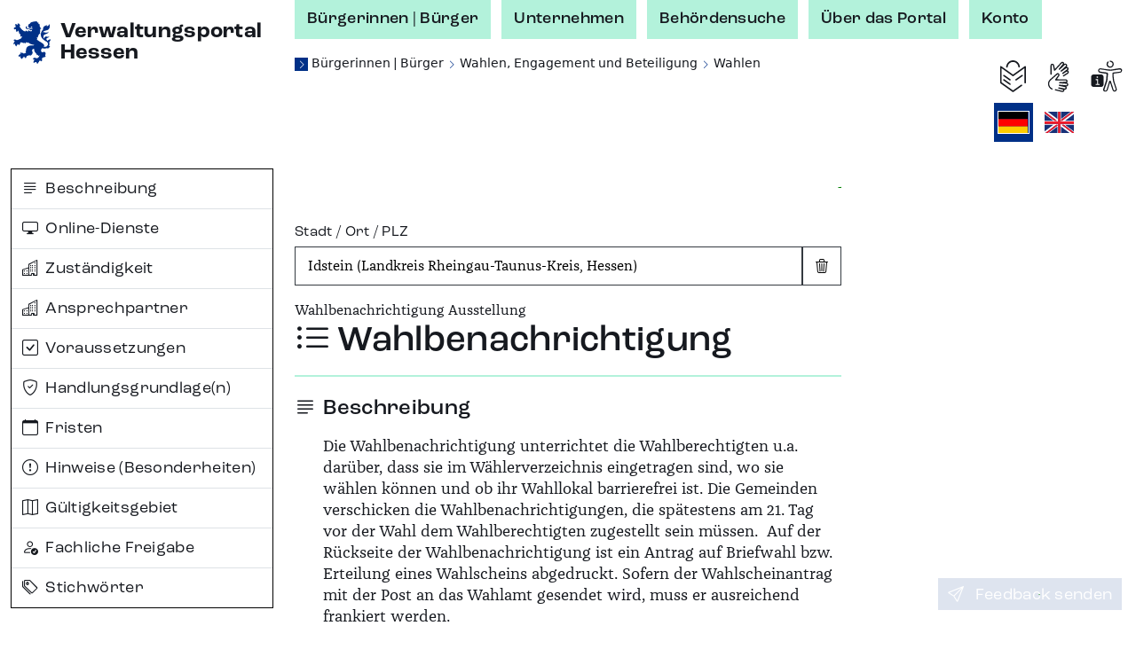

--- FILE ---
content_type: text/html;charset=UTF-8
request_url: https://verwaltungsportal.hessen.de/leistung?leistung_id=L100001_345255743&regschl=064390008008
body_size: 20596
content:
<!DOCTYPE html><html class="h-100" lang="de-DE"><head><meta name="viewport" content="width=device-width, initial-scale=1.0">
<link rel="icon" href="/themes/custom/vwp/icon.ico" type="image/vnd.microsoft.icon">
<link rel="stylesheet" media="all" href="/sites/default/files/css/css_QySYHnw1P95bYu4CJ0hAhq0VCZNV7GP9WqxOjP2Qa7M.css?delta=0&amp;language=de&amp;theme=vwp&amp;include=eJxFikEKgDAMBD9U7cn3SKKhFFIj3Wipr1f04GVghmEzh1fap8gECfx7EYCSICxWJW5WC2m-JKDDpXz7maUhvhyLrYc-qe1xAWZZs1t9Nakx6QDvmrd0AxwPLMY">
<link rel="stylesheet" media="all" href="/sites/default/files/css/css_ZOmogBlT--9rcawKrzUHtvZiGL5MZwD2kv0K4JbVdhA.css?delta=1&amp;language=de&amp;theme=vwp&amp;include=eJxFikEKgDAMBD9U7cn3SKKhFFIj3Wipr1f04GVghmEzh1fap8gECfx7EYCSICxWJW5WC2m-JKDDpXz7maUhvhyLrYc-qe1xAWZZs1t9Nakx6QDvmrd0AxwPLMY">
<link rel="stylesheet" media="print" href="/sites/default/files/css/css_kGUOAngnA-QFT6Y0JOKgvIViP8X7eBD0GMMb87DmPFw.css?delta=2&amp;language=de&amp;theme=vwp&amp;include=eJxFikEKgDAMBD9U7cn3SKKhFFIj3Wipr1f04GVghmEzh1fap8gECfx7EYCSICxWJW5WC2m-JKDDpXz7maUhvhyLrYc-qe1xAWZZs1t9Nakx6QDvmrd0AxwPLMY">
<link rel="stylesheet" media="all" href="/sites/default/files/css/css_jgDIzppHO4dO0pzfCSgEC2BsKOhLWYGUUhm5wLgtV8c.css?delta=3&amp;language=de&amp;theme=vwp&amp;include=eJxFikEKgDAMBD9U7cn3SKKhFFIj3Wipr1f04GVghmEzh1fap8gECfx7EYCSICxWJW5WC2m-JKDDpXz7maUhvhyLrYc-qe1xAWZZs1t9Nakx6QDvmrd0AxwPLMY"><style>/* Temporäre Overrides; Nach Drupal verschieben */

.vwp-breadcrumb {
  position: relative;
}

/* common */

.hzd-list-really-unstyled {
  padding-left: 0;
  list-style: none;
  font-size: inherit;
  line-height: inherit;
  margin-bottom: 0;
}

/* Breadcrumb */

.hzd-breadcrumb {
  font-size: 0.875rem;
  line-height: 0.95rem;
  font-family: var(--bs-font-sans-serif);
  font-weight: normal;
  color: var(--bs-dark);
}

.hzd-breadcrumb-separator {
  color: var(--bs-primary);
  font-size: 0.65rem;
}
.hzd-breadcrumb-prefix {
  color: white; /* var(--bs-white) existiert(e) nicht */
  background-color: var(--bs-primary);
  display: inline-block;
  font-size: 0.65rem;
  width: 0.95rem;
  text-align: center;
}

.hzd-breadcrumb-link,
.hzd-breadcrumb-link:visited {
  text-decoration: none;
  /* TODO: entfernen, wenn keine globale CSS-Regel für das a-Tag überschrieben werden muss */
  color: inherit;
}
.hzd-breadcrumb-link:active,
.hzd-breadcrumb-link:hover,
.hzd-breadcrumb-link:focus {
  color: var(--bs-primary);
  text-decoration: underline;
}

.hzd-breadcrumb__first-item {
}

/* Accordion auf Sublagenseite */

.hzd-accordion-button-primary {
  color: #fff;
  background-color: var(--bs-primary);
}

.hzd-accordion-button-info {
  color: #fff;
  background-color: var(--bs-info);
}
.hzd-accordion-button-info:not(.collapsed) {
  background-color: var(--bs-info);
}

.hzd-accordion-button-primary:not(.collapsed)::after,
.hzd-accordion-button-primary::after,
.hzd-accordion-button-info:not(.collapsed)::after,
.hzd-accordion-button-info::after {
  background-image: url("data:image/svg+xml,%3csvg xmlns='http://www.w3.org/2000/svg' viewBox='0 0 16 16' fill='%23fff'%3e%3cpath fill-rule='evenodd' d='M1.646 4.646a.5.5 0 0 1 .708 0L8 10.293l5.646-5.647a.5.5 0 0 1 .708.708l-6 6a.5.5 0 0 1-.708 0l-6-6a.5.5 0 0 1 0-.708z'/%3e%3c/svg%3e");
}

.hzd-flex-row-wrap {
  display: flex;
  flex-wrap: wrap;
}

/* alte Stylings --> durchsehen, was noch benötigt wird und in Namensraum hzd- überführen */

.og-common-lage-icon {
  display: inline-block;
  width: 2.5rem;
  height: 2.5rem;
}

.og-flex-grow-shrink {
  flex-grow: 1;
  flex-shrink: 1;
}

.og-flex-row {
  display: flex;
  flex-direction: row;
}

.og-focusable:focus-visible {
  outline: 0.15rem solid #00c767;
}

.og-label-leistung {
  display: flex;
  flex-direction: row;
  align-items: center;
}

.og-label-leistung-icon {
  width: 1.3rem;
  height: 1.3rem;
  margin-right: 0.5rem;
}

.og-layout-label-field {
  display: flex;
  flex-direction: column;
}
.og-layout-label-field__label {
  display: flex;
  flex-direction: column;
}
.og-layout-label-field__field {
  margin-top: 0.25rem;
}

.og-margin-bottom-1 {
  margin-bottom: 1rem;
}

.og-raw-image__resizable {
  display: flex;
  align-items: stretch;
}

.og-raw-image__resizable svg {
  flex-grow: 1;
  flex-shrink: 1;
}

.og-icon-with-text {
  width: 1.4rem;
  margin-right: 0.6rem;
}

.og-square-button-box-primary {
  height: 2.125rem;
  width: 2.125rem;
  border: 1px solid var(--bs-primary);
  padding: 0.25rem;
  background-color: var(--bs-primary);
  color: white;
  /* für Safari (BAVWP-1960/BAVWP-1961) */
  align-items: stretch;
}

.og-w-rem-3 {
  width: 3rem;
}

.og-w-rem-1-5 {
  width: 1.5rem;
}

.og-line-height-rem-1-125 {
  line-height: 1.125rem;
}

.og-chevron-back:hover {
  color: rgba(var(--bs-light-rgb), var(--bs-text-opacity));
}

/* title-Tag in Svgs wird von Browsern für Hover-Tooltip verwendet */
svg {
  pointer-events: none;
}

/* 
 * ab hier: Änderungen an/Erweiterungen von Bootstrap-Klassen
 * TODO: mit Volkmar besprechen, ob diese Klassen benötigt werden oder alternativ in Drupal abgelegt werden können
 */
.og-link-primary-hover:hover,
.og-link-primary-hover:hover *,
.og-link-primary-hover:active,
.og-link-primary-hover:active *,
.og-link-primary-hover:focus-visible,
.og-link-primary-hover:focus-visible * {
  --bs-text-opacity: 1;
  --bs-bg-opacity: 1;
  color: rgba(var(--bs-light-rgb), var(--bs-text-opacity));
  background-color: rgba(var(--bs-primary-rgb), var(--bs-bg-opacity));
}

.og-link-secondary-hover:hover,
.og-link-secondary-hover:hover *,
.og-link-secondary-hover:active,
.og-link-secondary-hover:active * {
  --bs-text-opacity: 1;
  --bs-bg-opacity: 1;
  color: rgba(var(--bs-light-rgb), var(--bs-text-opacity));
  background-color: rgba(var(--bs-secondary-rgb), var(--bs-bg-opacity));
}

.og-link-primary-light-hover:hover {
  --bs-text-opacity: 1;
  color: rgba(var(--bs-primary-light-rgb), var(--bs-text-opacity));
}

.og-active-secondary {
  z-index: 2;
  --bs-text-opacity: 1;
  --bs-bg-opacity: 1;
  color: rgba(var(--bs-light-rgb), var(--bs-text-opacity));
  background-color: rgba(var(--bs-secondary-rgb), var(--bs-bg-opacity));
  border-color: rgba(var(--bs-secondary-rgb), var(--bs-bg-opacity));
}

.og-col-2-w-20 {
  column-count: 2;
  column-width: 20rem;
}

.og-break-inside-avoid {
  break-inside: avoid;
}

.og-font-roc-reg {
  font-family: 'RocGroteskW05-Regular', 'Segoe UI', Roboto;
}

.og-font-roc-med {
  font-family: 'RocGroteskW05-Medium', 'Segoe UI', Roboto;
}

.og-font-roc-bold {
  font-family: 'RocGroteskW05-Bold', 'Segoe UI', Roboto;
}

.og-indent-h1 {
  margin-left: 3rem;
}
.og-indent-h2 {
  margin-left: 2.25rem;
}
.og-indent-h3 {
  margin-left: 2rem;
}
.og-indent-h4 {
  margin-left: 1.625rem;
}
.og-indent-h5 {
  margin-left: 1.75rem;
}
.og-indent-h6 {
  margin-left: 1.5rem;
}
</style><style>.hzd-initial-toggle-closed {
  display: none;
}

.hzd-position-relative,
.hzd-initial-input-wrap {
  position: relative;
}
.hzd-initial-flex-row {
  display: flex;
  flex-direction: row;
}

/* input-loading */
.hzd-initial-input-loading {
  position: absolute;
  top: 0;
  right: 0.4rem;
}

/* LOADING */

/* based on https://github.com/mui-org/material-ui/blob/cc0ac062798857706d30ac9cf80bb2d7ab76eddb/packages/material-ui/src/CircularProgress/CircularProgress.js (MIT licensed) */

.hzd-initial-loading-div {
  animation: hzd-initial-mui-progress-circular-rotate 1.4s linear infinite;
  color: green;
  display: inline-block;
  line-height: 1;
  /* damit bei großen Größen (z.B. im Button) der Loading-Indicator komplett innerhalb des umgebenden Element liegt */
  vertical-align: top;
}

.hzd-initial-loading-div__44 {
  height: 44px;
  width: 44px;
}

.hzd-initial-loading-div__22 {
  height: 18px;
  width: 18px;
}

@keyframes hzd-initial-mui-progress-circular-rotate {
  100% {
    transform: rotate(360deg);
  }
}

.hzd-initial-loading-svg {
  /* Damit bei kleinen Größen das SVG wirklich genau im umgebenden span sitzt */
  vertical-align: top;
}

.hzd-initial-loading-svg-circle-44 {
  animation: hzd-initial-mui-progress-circular-dash-44 1.4s ease-in-out infinite;
  stroke: currentColor;
  /* Some default value that looks fine waiting for the animation to kicks in. */
  stroke-dasharray: 80px, 200px;
  stroke-dashoffset: 0;
}

.hzd-initial-loading-svg-circle-22 {
  animation: hzd-initial-mui-progress-circular-dash-22 1.4s ease-in-out infinite;
  stroke: currentColor;
  /* Some default value that looks fine waiting for the animation to kicks in. */
  stroke-dasharray: 40px, 200px;
  stroke-dashoffset: 0;
}

@keyframes hzd-initial-mui-progress-circular-dash-44 {
  0% {
    stroke-dasharray: 1px, 200px;
    stroke-dashoffset: 0;
  }
  50% {
    stroke-dasharray: 100px, 200px;
    stroke-dashoffset: -15px;
  }
  100% {
    stroke-dasharray: 100px, 200px;
    stroke-dashoffset: -125px;
  }
}

@keyframes hzd-initial-mui-progress-circular-dash-22 {
  0% {
    stroke-dasharray: 1px, 200px;
    stroke-dashoffset: 0;
  }
  50% {
    stroke-dasharray: 100px, 200px;
    stroke-dashoffset: -15px;
  }
  100% {
    stroke-dasharray: 100px, 200px;
    stroke-dashoffset: -50px;
  }
}

.hzd-initial-loading-overlay {
  position: fixed;
  top: 0;
  right: 0;
  bottom: 0;
  left: 0;
  background-color: rgba(255, 255, 255, 0.8);
  display: flex;
  justify-content: center;
  align-items: center;
  /* nötig, da Element am Anfang des body steht, da mobil ggf. bei der Interaktion noch nicht die gesamte Seite geladen ist */
  z-index: 10;
}

.hzd-main-loading-overlay {
  position: fixed;
  top: 0;
  right: 0;
  bottom: 0;
  left: 0;
  background-color: rgba(255, 255, 255, 0.8);
  display: flex;
  justify-content: center;
  align-items: center;
}

/* Ausgeschaltete Elemente */
.hzd-initial-off {
  display: none;
}

.vwp-chatbot-button {
  padding: 0;
}
@media screen and (max-width: 716px), screen and (max-height: 802px) {
  .vwp-chatbot-button-wrapper {
    bottom: 5px !important;
    right: 5px !important;
  }
  .vwp-chatbot-button {
    width: 90px !important;
    height: 90px !important;
  }
}
/* Chatbot-Button */
.vwp-chatbot-button-wrapper {
  position: fixed;
  bottom: 15px;
  right: 15px;
  z-index: 1000;
}
.vwp-chatbot-button {
  height: 120px;
  width: 120px;
  padding: 0;
  background: none;
  border: none;
  filter: drop-shadow(0px 0px 10px rgba(0, 0, 0, 0.5));
  transition-duration: 0.3s;
}
.vwp-chatbot-button:active,
.vwp-chatbot-button:hover,
.vwp-chatbot-button:focus {
  filter: drop-shadow(0px 0px 20px rgba(0, 0, 0, 0.5));
}

@media screen and (max-width: 716px), screen and (max-height: 802px) {
  .vwp-chatbot-button-wrapper {
    bottom: 5px;
    right: 5px;
  }
  .vwp-chatbot-button {
    width: 90px;
    height: 90px;
  }
}
</style><script>window.hzd_og_settings = {"chatbotSelectors":[],"chatbotScriptSrc":null,"nfkScriptSrc":{"id":"bmi115WidgetScript","src":"https://feedback.gov.de/he-verwaltungsportal/bmi-widget.js"},"nfkSettings":{"test":"false","instrumentId":"info-service-he-verwaltungsportal","portalId":"he-verwaltungsportal"},"chatbotBodySafeHtml":null}
window.hzd_og_srv_canonical_prefix = "https://verwaltungsportal.hessen.de"
window.hzd_og_srv_root = "/"
window.hzd_og_flags = undefined
window.hzd_og_data = {"drupalTitle":"Verwaltungsportal Hessen","langAndTexts":{"lang":"de_DE","texts":{"internal":{"SUCHERGEBNIS__FUER_SUCHBEGRIFF":{"placeholders":["suchbegriff"],"text":["für „",0,"“"]},"langTitle__EN":{"placeholders":[],"text":["English"]},"SUCHERGEBNIS__ALLE_BEHOERDEN_ANZEIGEN":{"placeholders":["count"],"text":["Alle ",0," Behörden anzeigen"]},"SUCHERGEBNIS__TEXT__NICHT_GEFUNDEN":{"placeholders":["forSearch","inRegion"],"text":["Es wurden ",0," ",1," keine Ergebnisse gefunden."]},"SUCHERGEBNIS__ANZAHL_LEISTUNGEN_MULTI":{"placeholders":["count"],"text":[0," Leistungen"]},"LISTE__TRENNER":{"placeholders":[],"text":[", "]},"SUCHERGEBNIS__ALLE_INFORMATIONEN_ANZEIGEN":{"placeholders":["count"],"text":["Alle ",0," Infoseiten anzeigen"]},"SUCHE__TYPFILTER__BUTTON_TEXT__INFO":{"placeholders":[],"text":["Infoseiten"]},"SUCHERGEBNIS__ANZAHL_BEHOERDEN_MULTI":{"placeholders":["count"],"text":[0," Behörden"]},"SUCHERGEBNIS__ANZAHL_LEISTUNGEN_SINGLE":{"placeholders":[],"text":["1 Leistung"]},"ORGSUCHE__FILTER__BUTTON_ZUSTAENDIG_FUER_ORT":{"placeholders":["ort"],"text":["Behörden zuständig für ",0]},"ODMAP__X_ONLINEDIENSTE_VERFUEGBAR__MULTIPLE":{"placeholders":["count","verfuegbar"],"text":[0," Online-Dienste",1]},"langTitle__DE_DE":{"placeholders":[],"text":["Deutsch"]},"SUCHERGEBNIS__IN_REGION":{"placeholders":["region"],"text":["in ",0]},"LISTE__UND":{"placeholders":[],"text":[" und "]},"SUCHERGEBNIS__ANZAHL_BEHOERDEN_SINGLE":{"placeholders":[],"text":["1 Behörde"]},"SUCHE__TYPFILTER__BUTTON_TEXT__LEISTUNG":{"placeholders":[],"text":["Leistungen"]},"ODMAP__X_ONLINEDIENSTE_VERFUEGBAR__SINGLE":{"placeholders":["verfuegbar"],"text":["1 Online-Dienst",0]},"SUCHERGEBNIS__ALLE_LEISTUNGEN_ANZEIGEN":{"placeholders":["count"],"text":["Alle ",0," Leistungen anzeigen"]},"SUCHE__TYPFILTER__BUTTON_TEXT__ORGEINHEIT":{"placeholders":[],"text":["Behörden"]},"SUCHERGEBNIS__TEXT__EIN_TYP_EIN_ERGEBNIS":{"placeholders":["forSearch","inRegion","resultCount"],"text":["Es wurde ",0," ",1," ",2," gefunden."]},"SUCHERGEBNIS__TYPFILTER_ENTFERNT":{"placeholders":["types"],"text":["Für den Filter „",0,"“ wurden keine Suchergebnisse gefunden, daher wurde ohne Filter gesucht."]},"ORGSUCHE__FILTER__BUTTON_IN_ORT":{"placeholders":["ort"],"text":["Behörden in ",0]},"ODMAP__X_ONLINEDIENSTE_VERFUEGBAR__VERFUEGBAR":{"placeholders":[],"text":[" verfügbar"]},"SUCHERGEBNIS__ANZAHL_INFORMATIONEN_SINGLE":{"placeholders":[],"text":["1 Infoseite"]},"SUCHERGEBNIS__ANZAHL_INFORMATIONEN_MULTI":{"placeholders":["count"],"text":[0," Infoseiten"]},"SUCHERGEBNIS__TEXT__MEHRERE_ERGEBNISSE":{"placeholders":["forSearch","inRegion","resultCount"],"text":["Es wurden ",0," ",1," ",2," gefunden."]}},"share":[{"action":"share","alt":"Teilen","iconId":"share","statisticTitle":"share"},{"action":"link","alt":"Auf Facebook teilen","iconId":"facebook","linkUrl":"https://www.facebook.com/sharer/sharer.php?u=${url}&title=${title}","statisticTitle":"facebook"},{"action":"link","alt":"Auf X teilen","iconId":"twitter","linkUrl":"https://twitter.com/intent/tweet?text=${title}+${url}","statisticTitle":"twitter"},{"action":"link","alt":"Auf LinkedIn teilen","iconId":"linkedin","linkUrl":"https://www.linkedin.com/shareArticle?mini=true&url=${url}&title=${title}","statisticTitle":"linkedin"},{"action":"link","alt":"Auf Xing teilen","iconId":"xing","linkUrl":"https://www.xing-share.com/app/user?op=share;sc_p=xing-share;url=${url}","statisticTitle":"xing"},{"action":"link","alt":"Per E-Mail versenden","iconId":"envelope","linkUrl":"mailto:?subject=${title}&body=${url}","statisticTitle":"email"},{"action":"print","alt":"Drucken","iconId":"printer","statisticTitle":"print"}],"simple":{"COMMON__BUND":"Bund","ORGSUCHE__INPUT__TITEL":"Behörde | Stichwort","SUCHERGEBNIS__TITEL_BEHOERDEN":"Behörden","SUCHE__BEREICH__ARIA":"Suche","ODMAP__OD_WERDEN_BEREITGESTELLT_VON":"Diese Online-Dienste werden bereitgestellt von:","ORT__FEEDBACK__NICHT_GEFUNDEN":"Der eingegebene Ort ergab keine Treffer","ODMAP__ORT_INPUT__TITEL":"Gemeinde | Stadt | Landkreis","SUCHE__FILTERBEREICH__TITEL":"Suchfilter","TEILEN__PLATZHALTER__TITEL":"${title}","SUCHERGEBNIS__ONLINE_DIENST_VERFUEGBAR":"Online-Dienst verfügbar","SEITENTITEL__FALLBACK":"Verwaltungsportal Hessen","ODMAP__BUTTON__ZOOM_IN__TITEL":"Hereinzoomen","TEILEN__GENERIC__ACTION__TEXT":"Teilen","SUCHE__BUTTON__TITLE":"Suche starten","SUCHE__INPUT__PLATZHALTER_UNTERNEHMEN":"Suche im Bereich Unternehmen","BUTTON__ZURUECK":"Zurück","SUCHE__INPUT__PLATZHALTER_BUERGER":"Suche im Bereich Bürgerinnen | Bürger","PRIVACY__REJECTED_MODAL__TEXT_HTML":"<p>Sie sind mit den Datenschutzhinweisen nicht einverstanden.</p><p>Leider kann die Funktion dann nicht verwendet werden.</p>","ORGSUCHE__FILTER__BUTTON_ORT":"Ort","ODMAP__BUTTON__ZOOM_OUT__TITEL":"Herauszoomen","NFK_DATENSCHUTZ_TITLE":"Datenschutz Feedback-Funktion","TEILEN__PLATZHALTER__URL":"${url}","ORT__FEEDBACK__EINGABE_UNGUELTIG":"Bitte geben Sie einen gültigen Suchbegriff ein","NFK_DATENSCHUTZ_TEXT_HTML":"<p>Die Feedback-Funktion (Nationale Feedback-Komponente, NFK) wird vom Bundesministerium des Innern und für Heimat (BMI) bereitgestellt. Wenn Sie diese Funktion nutzen, werden daher Daten an das BMI zur Durchführung dieser Funktion übermittelt.</p><p>Die genauen Informationen finden Sie in den <a href='/datenschutz-nfk' target='_blank'>Hinweisen zum Datenschutz bei der Feedback-Funktion (NFK)</a>.</p><p>Sind Sie damit einverstanden?</p>","ORT__FEEDBACK__LINK_NICHT_GEFUNDEN":"Der gesuchte Ort konnte nicht gefunden werden.","ORGSUCHE__FILTER__TITEL":"Filter","ODMAP__HINWEIS__ONLINEDIENSTE_WERDEN_BERECHNET":"Die Anzahl der Online-Dienste wird momentan berechnet. Sobald die Berechnung abgeschlossen ist, sehen Sie hier die Anzahl der verfügbaren Online-Dienste.","COMMON__FEHLER":"Fehler","PRIVACY__MODAL__REJECT":"Nein, ich stimme nicht zu","SUCHE__TYPFILTER__TITEL":"Filter","CHATBOT_DATENSCHUTZ_BUTTON_SRC":"","SUCHE__INPUT__LABEL":"Verwaltungsleistung | Behörde | Stichwort","COMMON__LAND_HESSEN":"Land Hessen","SUCHERGEBNIS__AUSWERTUNGSFEHLER":"Fehler beim Auswerten der Suchergebnisse","GEBIETSANGABE__GEMEINDEVERBAND_PRAEFIX":"Gemeindeverband","ORT__FEEDBACK__EINGABE_FEHLT":"Bitte geben Sie einen Ortsnamen ein.","ORGSUCHE__FILTER__BUTTON_KREIS":"Kreis","ORGSUCHE__TEXT_HTML":"<p>Die Behördensuche hilft Ihnen Behörden zu finden, die für eine Gemeinde und für Themen zuständig sind. Zuständigkeiten können auf den verschiedenen Verwaltungsebenen liegen. Mit dem Filter können Sie Ihre Suche auf die verschiedenen Verwaltungsebenen erweitern oder einschränken.</p>","ORGSUCHE__ERGEBNIS__ERKLAERUNG":"Behörden – zum Nachfiltern oder Erweitern der Suchergebnisse können die Filter weiter oben verwendet werden","SUCHE__FEEDBACK__MEINTEN_SIE":"Möchten Sie nach folgendem suchen?","SUCHERGEBNIS__ORTSANGABE_NOETIG":"Ortsangabe notwendig","ORGSUCHE__TITEL":"Behördensuche","STARTSEITE__UEBERSCHRIFT":"Verwaltung digital - finden Sie Ihr Thema","SUCHERGEBNIS__TITEL_INFORMATIONEN":"Infoseiten","SUCHERGEBNIS__TITEL_LEISTUNGEN":"Leistungen","SUCHERGEBNIS__TITEL":"Suchergebnisse","STARTSEITE__BEREICHWAHL__BUERGER":"Bürgerinnen | Bürger","SUCHE__BUTTON__ARIA":"Suchen","SUCHERGEBNIS__LEICHTE_SPRACHE_VERFUEGBAR":"Leichte Sprache verfügbar","GEBIETSANGABE__KREIS_PRAEFIX":"Landkreis","FEEDBACK__BUTTON_TEXT":"Feedback senden","ODMAP__BUTTON__ZOOM_RESET__TITEL":"Ganz Hessen","ORT__INPUT__TITEL":"Stadt | Ort | PLZ","CHATBOT__MODAL__NICHT_VERFUEGBAR__HEADER":"Chatbot-Funktion aktuell nicht verfügbar","DATENSCHUTZ__MODAL__FEHLER__TEXT_HTML":"Leider ist ein Fehler aufgetreten","ORGSUCHE__FILTER__BUTTON_DEUTSCHLAND":"Deutschland","SUCHE__FEEDBACK__EINGABE_FEHLT":"Bitte geben Sie Suchbegriffe ein.","SUCHE__FEEDBACK__FEHLER":"Es ist leider ein Fehler aufgetreten. Bitte überprüfen Sie Ihre Eingaben oder versuchen Sie es später erneut.","ORT__FEEDBACK__WIRD_GELADEN":"Der eingegebene Ort wird gesucht...","CHATBOT_DATENSCHUTZ_TITLE":"Datenschutz Chatbot","SEITENTITEL__BEHOERDENSUCHE":"Behördensuche","COMMON__HESSEN":"Hessen","PRIVACY__REJECTED_MODAL__HEADER":"Funktion nicht möglich","SUCHERGEBNIS__ANSPRECHPARTNER_VORHANDEN":"Ansprechpartner verfügbar","SUCHERGEBNIS__SUCHFEHLER":"Es ist leider ein Fehler aufgetreten. Bitte überprüfen Sie Ihre Eingaben oder versuchen Sie es später erneut.","BUTTON__EINGABE_LEEREN__ARIA":"Eingabe leeren","ORGSUCHE__FILTER__BUTTON_REGIERUNGSBEZIRK":"Regierungsbezirk","NFK__MODAL__NICHT_VERFUEGBAR__TEXT":"Leider steht die Feedback-Funktion aktuell nicht zur Verfügung, bitte versuchen Sie es später erneut","SUCHERGEBNIS__LAGE_SONSTIGE":"Sonstige","CHATBOT_DATENSCHUTZ_BUTTON_ALT":"","SUCHE__FEEDBACK__WO_SUCHEN":"Wo möchten Sie suchen? Bitte wählen Sie:","PRIVACY__MODAL__ACCEPT":"Ja, ich stimme zu","ODMAP__TITEL":"Online-Dienste in Hessen","CHATBOT__MODAL__NICHT_VERFUEGBAR__TEXT":"Leider steht die Chatbot-Funktion aktuell nicht zur Verfügung, bitte versuchen Sie es später erneut","STARTSEITE__BEREICHWAHL__UNTERNEHMEN":"Unternehmen","ORT__INPUT__BESCHREIBUNG":"Geben Sie einen Ort oder eine Postleitzahl ein","BUTTON__SUCHFELD_LEEREN__TITLE":"Suchbegriff löschen","ODMAP__HINWEIS":"Wählen Sie eine Gemeinde, eine Stadt oder einen Landkreis aus der Karte aus oder verwenden Sie die Suche. Über die Breadcrumb gelangen Sie zur vorherigen Ebene zurück.","STARTSEITE__BEREICHWAHL__TITEL":"Suche im Thema:","SUCHERGEBNIS__NICHT_GEFUNDEN":"Keine Ergebnisse","ORT__FEEDBACK__BITTE_AUSWAEHLEN":"Bitte wählen Sie einen der vorgeschlagenen Orte aus:","BUTTON__SCHLIESSEN":"Schließen","NFK__MODAL__NICHT_VERFUEGBAR__HEADER":"Feedback-Funktion aktuell nicht verfügbar","SUCHE__NICHT_GEFUNDEN":"Keine Ergebnisse gefunden. Bitte überprüfen Sie Ihre Eingaben.","ORGSUCHE__INPUT__BESCHREIBUNG":"Geben Sie eine Behörde oder ein Stichwort ein ","CHATBOT_DATENSCHUTZ_TEXT_HTML":"<p>Willkommen! Sie benötigen Informationen oder haben Fragen zu Verwaltungsleistungen? Dann sind Sie hier richtig und bekommen Unterstützung! Der Chatbot verfügt über aktuelle Informationen aus verifizierten und offiziellen Quellen.</p><p>Bevor Sie anfangen können mit dem Chatbot zu chatten, bestätigen Sie bitte die Datenschutzhinweise. Hier finden Sie die <a href='/datenschutz-chatbot' target='_blank'>Datenschutzhinweise für den Chatbot zur Verarbeitung von personenbezogenen Daten</a>.</p><p>Sind Sie damit einverstanden?</p>","ODMAP__ORT_INPUT__BESCHREIBUNG":"Geben Sie einen Ort ein","BUTTON__ABBRECHEN":"Abbrechen"}}},"odMapDomIds":[],"screenData":{"leistung":{"firstLeika":"99128024012000","id":"L100001_345255743","inpageNav":[{"iconClass":"bi-justify-left","id":"Beschreibung","title":{"lang":"de_DE","text":"Beschreibung"}},{"iconClass":"bi-display","id":"Online-Dienste","title":{"lang":"de_DE","text":"Online-Dienste"}},{"iconClass":"bi-buildings","id":"Zuständigkeit","title":{"lang":"de_DE","text":"Zuständigkeit"}},{"iconClass":"bi-buildings","id":"Ansprechpartner","title":{"lang":"de_DE","text":"Ansprechpartner"}},{"iconClass":"bi-check-square","id":"Voraussetzungen","title":{"lang":"de_DE","text":"Voraussetzungen"}},{"iconClass":"bi-shield-check","id":"Handlungsgrundlagen","title":{"lang":"de_DE","text":"Handlungsgrundlage(n)"}},{"iconClass":"bi-calendar","id":"Fristen","title":{"lang":"de_DE","text":"Fristen"}},{"iconClass":"bi-exclamation-circle","id":"Hinweise_Besonderheiten","title":{"lang":"de_DE","text":"Hinweise (Besonderheiten)"}},{"iconClass":"bi-map","id":"Gültigkeitsgebiet","title":{"lang":"de_DE","text":"Gültigkeitsgebiet"}},{"iconClass":"bi-person-check","id":"Fachliche_Freigabe","title":{"lang":"de_DE","text":"Fachliche Freigabe"}},{"iconClass":"bi-tags","id":"Stichwörter","title":{"lang":"de_DE","text":"Stichwörter"}}],"regschl":"064390008008"},"screen":"leistung"},"shareTemplates":[{"action":"share","alt":"Teilen","iconId":"share","statisticTitle":"share"},{"action":"link","alt":"Auf Facebook teilen","iconId":"facebook","linkUrl":"https://www.facebook.com/sharer/sharer.php?u=${url}&title=${title}","statisticTitle":"facebook"},{"action":"link","alt":"Auf X teilen","iconId":"twitter","linkUrl":"https://twitter.com/intent/tweet?text=${title}+${url}","statisticTitle":"twitter"},{"action":"link","alt":"Auf LinkedIn teilen","iconId":"linkedin","linkUrl":"https://www.linkedin.com/shareArticle?mini=true&url=${url}&title=${title}","statisticTitle":"linkedin"},{"action":"link","alt":"Auf Xing teilen","iconId":"xing","linkUrl":"https://www.xing-share.com/app/user?op=share;sc_p=xing-share;url=${url}","statisticTitle":"xing"},{"action":"link","alt":"Per E-Mail versenden","iconId":"envelope","linkUrl":"mailto:?subject=${title}&body=${url}","statisticTitle":"email"},{"action":"print","alt":"Drucken","iconId":"printer","statisticTitle":"print"}],"showChatbot":false}
</script><script src="/assets/index-Br4jg9vX.js" defer="" type="module"></script><link href="/assets/index-qAqEmbpM.css" rel="stylesheet"><title>Wahlbenachrichtigung - Verwaltungsportal Hessen</title><meta name="description" content="Die Wahlbenachrichtigung unterrichtet die Wahlberechtigten u.a. darüber, dass sie im Wählerverzeichnis eingetragen sind, wo sie wählen können und ob ihr Wahllokal barrierefrei ist. Die Gemeinden versc..."><meta name="keywords" content="Verwaltungsportal Hessen"><meta name="geo.region" content="DE-HE"><meta name="geo.placename" content="Idstein (Landkreis Rheingau-Taunus-Kreis, Hessen)"><meta name="geo.position"><meta name="ICBM"><link href="https://verwaltungsportal.hessen.de/leistung?leistung_id=L100001_345255743" rel="canonical"><link href="/web-manifest.json" rel="manifest"><link hreflang="en" href="https://verwaltungsportal.hessen.de/en/leistung?leistung_id=L100001_345255743&amp;regschl=064390008008" rel="alternate"><script type="application/json" data-drupal-selector="drupal-settings-json" defer>{"path":{"baseUrl":"\/","pathPrefix":"","currentPath":"node\/752","currentPathIsAdmin":false,"isFront":false,"currentLanguage":"de"},"pluralDelimiter":"\u0003","suppressDeprecationErrors":true,"csp":{"nonce":"QDP45RYeATAjS50KPN0lDQ"},"user":{"uid":0,"permissionsHash":"e80a0012183dae4b19fbe7da9b8b4c18f4f37c6e3d9c2fd00520858e6edae0ab"}}</script><script src="/sites/default/files/js/js_K5rUxOhmIzNLyT9ZVXNkQMr-gRPr-S0AjJcUWGa4dds.js?scope=header&amp;delta=0&amp;language=de&amp;theme=vwp&amp;include=eJxLys8vKS4pSiww1U-CM3WzinVzEktSi0t0ysoL9NNz8pMSc3SLSypzMvPSAfEpE3o" defer></script><script src="/sites/default/files/js/js_JT36g3-omi9NIRKBlMCqMii9ABKvGXhuXrBFKFSKteo.js?scope=footer&amp;delta=0&amp;language=de&amp;theme=vwp&amp;include=eJxLys8vKS4pSiww1U-CM3WzinVzEktSi0t0ysoL9NNz8pMSc3SLSypzMvPSAfEpE3o" defer></script></head><body class="d-flex flex-column h-100" data-bs-no-jquery=""><style>
  .hzd-initial-off {
    display: none;
  }
</style>
<template id="hzd-initial-input-loading">
  <div class="hzd-initial-input-loading">
    <span
      class="hzd-initial-loading-div hzd-initial-loading-div__22"
      role="progressbar"
      aria-label="Daten werden geladen"
    >
      <svg class="hzd-initial-loading-svg" viewBox="9 9 18 18">
        <circle
          class="hzd-initial-loading-svg-circle-22"
          cx="18"
          cy="18"
          r="8.1"
          fill="none"
          stroke-width="1.8"
        />
      </svg>
    </span>
  </div>
</template>

<div
  id="hzd-initial-page-overlay"
  class="hzd-initial-off hzd-initial-loading-overlay"
>
  <span
    class="hzd-initial-loading-div hzd-initial-loading-div__44"
    role="progressbar"
    aria-label="Seite wird geladen"
  >
    <svg class="hzd-initial-loading-svg" viewBox="22 22 44 44">
      <circle
        class="hzd-initial-loading-svg-circle-44"
        cx="44"
        cy="44"
        r="20.2"
        fill="none"
        stroke-width="3.6"
      />
    </svg>
  </span>
</div>
<script>const HZD_TYPE_DATA_ATTR = 'hzdType'
const HZD_REF_DATA_ATTR = 'hzdRef'
const HZD_INPUT_DATA_ATTR = 'hzdInput'
const HZD_ACTION_DATA_ATTR = 'hzdAction'
const HZD_DESTINATION_DATA_ATTR = 'hzdDestination'
const HZD_STATISTIC_URL_DATA_ATTR = 'hzdStatisticUrl'

const HZD_TYPE_CLEAR_INPUT = 'clear-input'
const HZD_TYPE_INPUT_DROP_DOWN = 'input-drop-down'
const HZD_TYPE_TOGGLE_PARENT_NEXT = 'toggle-parent-next'
const HZD_TYPE_BUTTON = 'button'

const HZD_DESTINATION_INTERNAL = 'internal'

// Actions
var pendingActions = []

function actionClearInput(evt, elem) {
  const inputId = elem.dataset[HZD_REF_DATA_ATTR]
  if (inputId) {
    const input = document.getElementById(inputId)
    if (input && input.tagName.toLowerCase() === 'input') {
      input.value = ''
    }
  }
}

const CLASS_INPUT_LOADING = 'hzd-initial-input-loading'
const CLASS_INPUT_WRAP = 'hzd-initial-input-wrap'

function actionInputDropdown(evt, elem) {
  const next = elem.parentElement.lastElementChild
  const type = elem.dataset[HZD_INPUT_DATA_ATTR]
  if (!next || !next.classList.contains(CLASS_INPUT_LOADING)) {
    const dropdown = document
      .getElementById(CLASS_INPUT_LOADING)
      .content.firstElementChild.cloneNode(true)
    elem.parentElement.appendChild(dropdown)
    elem.parentElement.classList.add(CLASS_INPUT_WRAP)
  }
}

const CLASS_TOGGLE_CLOSED = 'hzd-initial-toggle-closed'

function actionToggleParentNext(evt, elem) {
  const next = elem.parentElement.nextElementSibling
  next.classList.toggle(CLASS_TOGGLE_CLOSED)
}

// input

function handleInput(evt) {
  const elem = evt.target

  const hzdType = elem.dataset[HZD_TYPE_DATA_ATTR] || ''

  let action
  switch (hzdType) {
    case HZD_TYPE_INPUT_DROP_DOWN:
      action = actionInputDropdown
      break
    default:
      break
  }
  if (action) {
    action(evt, elem)
  }
}

// click

const ID_PAGE_OVERLAY = 'hzd-initial-page-overlay'
const CLASS_OFF = 'hzd-initial-off'

function handleButtonClicked(evt, elem) {
  const actionKey = elem.dataset[HZD_ACTION_DATA_ATTR]
  document.getElementById(ID_PAGE_OVERLAY).classList.remove(CLASS_OFF)
  pendingActions.push({ key: actionKey, dom: elem })
}

function handleLinkClicked(evt, elem) {
  const destination = elem.dataset[HZD_DESTINATION_DATA_ATTR]
  const internalLink = destination === HZD_DESTINATION_INTERNAL
  if (internalLink) {
    document.getElementById(ID_PAGE_OVERLAY).classList.remove(CLASS_OFF)
    evt.preventDefault()
    pendingActions.push({ key: 'navigate', param: elem.href })
  }
}

function handleClick(evt) {
  const elem = evt.target.closest('a,button')

  if (!elem) {
    return
  }

  const hzdType = elem.dataset[HZD_TYPE_DATA_ATTR] || ''

  let action
  switch (hzdType) {
    case HZD_TYPE_CLEAR_INPUT:
      action = actionClearInput
      break
    case HZD_TYPE_TOGGLE_PARENT_NEXT:
      action = actionToggleParentNext
      break
    case HZD_TYPE_BUTTON:
      action = handleButtonClicked
      break
    default:
      if (elem.tagName.toLowerCase() === 'a') {
        // TODO: prüfen, ob hier eine Browser-Navigation evtl. angenehmer für den User ist
        action = handleLinkClicked
      }
  }
  if (action) {
    action(evt, elem)
  }
}

function handleClickStatistic(evt) {
  const elem = evt.target.closest('a')
  if (!elem) {
    return
  }
  const statisticUrl = elem.dataset[HZD_STATISTIC_URL_DATA_ATTR] || ''
  if (!statisticUrl) {
    return
  }

  const referrerUrl = new URL(window.location.href)
  referrerUrl.hash = ''
  var referrer = referrerUrl.toString()
  var urlWithParams =
    statisticUrl +
    '?address=' +
    encodeURIComponent(elem.href) +
    '&referrer=' +
    encodeURIComponent(referrer)

  var req = new XMLHttpRequest()
  req.open('GET', urlWithParams, true)
  req.send()
}

function handleSubmit(evt) {
  document.getElementById(ID_PAGE_OVERLAY).classList.remove(CLASS_OFF)
  evt.preventDefault()
}

const ERROR_MAX_COUNT = 3
// 1 Stunde = 60 Min. * 60 Sek. * 1000 Millis.
const ERROR_PAUSE = 60 * 60 * 1000
var errorCount = 0
var errorTs = 0
var errorCountSuppressed = 0

function logWindowError(scope, ev) {
  try {
    const now = Date.now()
    if (errorCount >= ERROR_MAX_COUNT) {
      if (now - errorTs < ERROR_PAUSE) {
        errorCountSuppressed++
        return
      }
    }
    errorCount++
    errorTs = now

    var error = ev.error || ev.reason || {}
    var promise = ev.promise
    if (typeof console === 'object' && typeof console.error === 'function') {
      console.error('Unhandled error, Event:', ev, 'Error:', error)
    }
    const url = '/og_srv/log_error'
    const params =
      '?scope=' +
      encodeURIComponent(scope) +
      '&c=' +
      encodeURIComponent(errorCount) +
      (errorCountSuppressed
        ? '&cs=' + encodeURIComponent(errorCountSuppressed)
        : '') +
      '&errName=' +
      encodeURIComponent(error.name) +
      '&errMessage=' +
      encodeURIComponent(error.message) +
      '&errFileName=' +
      encodeURIComponent(error.fileName) +
      '&errLineNumber=' +
      encodeURIComponent(error.lineNumber) +
      '&errColumnNumber=' +
      encodeURIComponent(error.columnNumber) +
      '&line=' +
      encodeURIComponent(ev.lineno) +
      '&column=' +
      encodeURIComponent(ev.colno) +
      '&evtType=' +
      encodeURIComponent(ev.type) +
      '&promise=' +
      encodeURIComponent(String(promise)) +
      '&errStack=' +
      encodeURIComponent(String(error.stack))
    const urlWithParams = url + params
    const urlWithParamsCutted = urlWithParams.substring(
      0,
      Math.min(1950, urlWithParams.length),
    )
    var req = new XMLHttpRequest()
    req.open('GET', urlWithParamsCutted, true)
    req.send()
    errorCountSuppressed = 0
  } catch (e) {
    try {
      console.error('Error logging error', e)
    } catch (e2) {
      // do nothing
    }
  }
}

function getLogger(scope) {
  return function (ev) {
    logWindowError(scope, ev)
  }
}

function addErrorHandlers() {
  window.addEventListener('error', getLogger('err'))
  window.addEventListener('unhandledrejection', getLogger('unhrej'))
}

function addHandlers() {
  const body = document.body
  body.addEventListener('click', handleClick)
  body.addEventListener('input', handleInput)
  body.addEventListener('submit', handleSubmit)
  body.addEventListener('click', handleClickStatistic)
}

function removeHandlers() {
  const body = document.body
  body.removeEventListener('click', handleClick)
  body.removeEventListener('input', handleInput)
  body.removeEventListener('submit', handleSubmit)
  // don't remove handleClickStatistic
}

function jsHandover() {
  removeHandlers()
  const inputs = document.querySelectorAll('input[data-hzd-input]')
  return { inputs, pendingActions }
}

function removeOverlay() {
  document.getElementById(ID_PAGE_OVERLAY).classList.add(CLASS_OFF)
}

window.hzd_og_getLogger = getLogger
window.hzd_og_sw_url = '/sw.js'

addErrorHandlers()
addHandlers()
</script><header id="header"><div class="position-relative"><a href="#main-content" class="visually-hidden-focusable skip-link"> Direkt zum Inhalt </a>
<div class="navbar navbar-expand-lg mb-4">
 <div class="container-fluid">
  <div class="row">
   <div class="page-branding col-10 col-sm-10 col-lg-3">
    <div class="region region-nav-branding">
     <div id="block-vwp-branding" class="block block-system block-system-branding-block"><a href="/" title="Zur Startseite" rel="home" class="navbar-brand d-flex align-items-center"> <img src="/themes/custom/vwp/loewe_landeswappen_hessens.svg" alt="Löwe - Landeswappen Hessens">
       <div class="site-title">
        Verwaltungsportal<br>Hessen
       </div> </a>
      <div class="hessen-logo d-none d-print-flex align-items-center pt-5"><img class="" alt="Logo Hessen" src="/themes/custom/vwp/img/logo-hessen.svg">
       <div class="site-title ms-3">
        Hessisches Ministerium für Digitalisierung und Innovation
       </div>
      </div>
     </div>
    </div>
   </div>
   <div class="col-2 col-sm-2 col-lg-9 d-lg-none d-flex align-items-center justify-content-end d-print-none"><button class="navbar-toggler collapsed p-0" type="button" data-bs-toggle="collapse" data-bs-target="#navbarSupportedContent" aria-controls="navbarSupportedContent" aria-expanded="false" aria-label="Menü öffnen"> <span class="navbar-toggler-icon"></span> </button>
   </div>
   <div class="col-lg-9 d-print-none">
    <div class="frontpage-hidden collapse navbar-collapse" id="navbarSupportedContent">
     <div class="region region-nav-main">
      <nav role="navigation" aria-labelledby="block-vwp-main-navigation-menu" id="block-vwp-main-navigation" class="block block-menu navigation menu--main">
       <h5 class="visually-hidden" id="block-vwp-main-navigation-menu">Hauptnavigation</h5>
       <nav class="menu-main" aria-label="Hauptnavigation">
        <ul data-block="nav_main" class="navbar-nav mr-auto">
         <li class="nav-item"><a href="/buerger?pv_lage=1000000" class="nav-link" data-drupal-link-query="{&quot;pv_lage&quot;:&quot;1000000&quot;}">Bürgerinnen | Bürger</a></li>
         <li class="nav-item"><a href="/unternehmen?pv_lage=2000000" class="nav-link" data-drupal-link-query="{&quot;pv_lage&quot;:&quot;2000000&quot;}">Unternehmen</a></li>
         <li class="nav-item"><a href="/behoerdensuche" class="nav-link">Behördensuche</a></li>
         <li class="nav-item"><a href="/ueber-das-portal" class="nav-link" data-drupal-link-system-path="node/582">Über das Portal</a></li>
         <li class="nav-item"><a href="/nutzerkonto-bund" title="Nutzerkonto Bund" class="nav-link" data-drupal-link-system-path="node/702">Konto</a></li>
        </ul>
       </nav>
      </nav>
      <div class="d-lg-none d-block">
       <nav class="language-switcher language-switcher-js" aria-label="Sprachauswahl">
        <ul class="nav">
         <li hreflang="de" data-drupal-link-system-path="node/752" class="nav-item is-active" aria-current="page"><a href="" class="nav-link d-flex align-items-center is-active" rel="alternate" title="Webseite in deutscher Sprache" hreflang="de" data-drupal-link-system-path="node/752" aria-current="page"><span class="d-lg-none ms-2">Deutsch</span></a></li>
         <li hreflang="en" data-drupal-link-system-path="node/752" class="nav-item"><a href="" class="nav-link d-flex align-items-center" rel="alternate" title="Website in English" hreflang="en" data-drupal-link-system-path="node/752"><span class="d-lg-none ms-2">English</span></a></li>
        </ul>
       </nav>
      </div>
      <div class="d-lg-none d-block">
       <nav class="meta-menu" aria-label="Hilfsnavigation">
        <ul class="nav">
         <li class="nav-item "><a class="vwp-icon--touch d-flex align-items-center" href="/leichte-sprache" title="Leichte Sprache">
           <div class="field field--name-field-icon field--type-entity-reference field--label-hidden field__item">
            <div class="image-box">
             <svg xmlns="http://www.w3.org/2000/svg" version="1.1" width="32" height="32" viewbox="0 0 32 32" fill="currentColor">
              <path d="M15.58 29c-0.14-0-0.27-0.045-0.375-0.121l0.002 0.001-9.955-7.1c-0.153-0.106-0.252-0.281-0.252-0.479 0-0.003 0-0.006 0-0.010v0-13.028c0.004-0.235 0.142-0.436 0.341-0.531l0.004-0.002c0.081-0.040 0.177-0.064 0.278-0.064 0.141 0 0.271 0.046 0.376 0.123l9.581 6.842 9.583-6.843c0.104-0.074 0.234-0.118 0.373-0.118 0.101 0 0.197 0.023 0.283 0.064l-0.004-0.002c0.203 0.095 0.341 0.296 0.345 0.53v13.027c-0.019 0.332-0.294 0.595-0.629 0.595s-0.61-0.262-0.629-0.593l-0-0.002v-11.84l-8.949 6.395c-0.104 0.075-0.233 0.12-0.373 0.12s-0.27-0.045-0.375-0.121l0.002 0.001-8.949-6.395v11.539l9.322 6.657 6.6-4.691c0.095-0.058 0.21-0.093 0.333-0.093 0.202 0 0.382 0.093 0.5 0.238l0.001 0.001c0.076 0.097 0.122 0.22 0.122 0.355 0 0.179-0.082 0.339-0.21 0.445l-0.001 0.001-6.968 4.975c-0.104 0.077-0.235 0.123-0.377 0.123-0 0-0.001 0-0.001 0h0z"></path> <path d="M20.558 8.852c-0.005 0-0.012 0-0.018 0-0.329 0-0.596-0.261-0.607-0.587l-0-0.001c-0.212-2.236-2.081-3.972-4.355-3.972s-4.143 1.736-4.354 3.955l-0.001 0.018c0.001 0.014 0.002 0.030 0.002 0.047 0 0.216-0.118 0.404-0.293 0.503l-0.003 0.002c-0.094 0.055-0.207 0.087-0.328 0.087s-0.233-0.032-0.331-0.089l0.003 0.002c-0.178-0.101-0.296-0.289-0.296-0.504 0-0.016 0.001-0.033 0.002-0.049l-0 0.002c0.153-2.97 2.599-5.32 5.593-5.32s5.44 2.35 5.592 5.306l0.001 0.014c-0.007 0.326-0.273 0.588-0.6 0.588-0.003 0-0.005 0-0.008-0h0z"></path> <path d="M13.092 23.066c-0 0-0.001 0-0.001 0-0.139 0-0.269-0.044-0.374-0.119l0.002 0.001-4.974-3.51c-0.15-0.102-0.248-0.273-0.248-0.466 0-0.134 0.047-0.257 0.125-0.353l-0.001 0.001c0.12-0.143 0.298-0.233 0.497-0.233 0.139 0 0.268 0.044 0.374 0.119l-0.002-0.001 4.978 3.509c0.151 0.103 0.249 0.274 0.249 0.468 0 0.134-0.046 0.256-0.124 0.353l0.001-0.001c-0.116 0.143-0.292 0.233-0.489 0.233-0.005 0-0.009-0-0.014-0h0.001z"></path> <path d="M13.092 19.516c-0 0-0.001 0-0.001 0-0.139 0-0.269-0.044-0.374-0.119l0.002 0.001-4.974-3.51c-0.15-0.102-0.248-0.273-0.248-0.466 0-0.134 0.047-0.257 0.125-0.353l-0.001 0.001c0.12-0.143 0.298-0.233 0.497-0.233 0.139 0 0.268 0.044 0.374 0.119l-0.002-0.001 4.978 3.509c0.151 0.103 0.249 0.274 0.249 0.468 0 0.134-0.046 0.256-0.124 0.353l0.001-0.001c-0.116 0.143-0.292 0.233-0.489 0.233-0.005 0-0.009-0-0.014-0h0.001z"></path> <path d="M18.069 19.516c-0.004 0-0.008 0-0.012 0-0.196 0-0.372-0.090-0.487-0.231l-0.001-0.001c-0.077-0.096-0.123-0.218-0.123-0.352 0-0.194 0.098-0.365 0.247-0.467l0.002-0.001 4.978-3.509c0.104-0.073 0.232-0.117 0.372-0.117 0.2 0 0.378 0.090 0.497 0.232l0.001 0.001c0.077 0.095 0.124 0.218 0.124 0.352 0 0.193-0.097 0.364-0.246 0.465l-0.002 0.001-4.976 3.509c-0.104 0.074-0.233 0.118-0.372 0.118-0 0-0.001 0-0.001 0h0z"></path>
             </svg>
            </div>
           </div> <span class="nav-title d-lg-none">Leichte Sprache</span> </a></li>
         <li class="nav-item "><a class="vwp-icon--touch d-flex align-items-center" href="/gebaerdensprache" title="Gebärdensprache">
           <div class="field field--name-field-icon field--type-entity-reference field--label-hidden field__item">
            <div class="image-box">
             <svg xmlns="http://www.w3.org/2000/svg" version="1.1" width="32" height="32" viewbox="0 0 32 32" fill="currentColor">
              <path d="M18.36 28.968c-0.001 0-0.002 0-0.002 0-0.12 0-0.236-0.014-0.348-0.040l0.010 0.002-5.611-1.342c-0.22-0.056-0.38-0.252-0.38-0.486 0-0.277 0.224-0.501 0.501-0.501 0.043 0 0.085 0.005 0.124 0.016l-0.003-0.001 5.585 1.354c0.033 0.008 0.071 0.012 0.11 0.012 0.277 0 0.502-0.225 0.502-0.502 0-0.238-0.166-0.438-0.389-0.489l-0.003-0.001-3.272-0.885c-0.216-0.059-0.372-0.253-0.372-0.483 0-0.041 0.005-0.082 0.015-0.12l-0.001 0.003c0.058-0.222 0.257-0.383 0.493-0.383 0.032 0 0.064 0.003 0.095 0.009l-0.003-0 4.736 0.9c0.019 0.002 0.041 0.003 0.063 0.003 0.318 0 0.576-0.258 0.576-0.576 0-0.283-0.204-0.519-0.474-0.567l-0.003-0.001-4.589-0.987c-0.255-0.025-0.452-0.239-0.452-0.498 0-0.276 0.224-0.5 0.5-0.5 0.036 0 0.072 0.004 0.106 0.011l-0.003-0.001 5.442 0.488c0.038 0.008 0.082 0.013 0.127 0.013 0.195 0 0.368-0.088 0.484-0.227l0.001-0.001c0.088-0.106 0.142-0.244 0.142-0.395 0-0.088-0.018-0.172-0.052-0.248l0.002 0.004c-0.092-0.21-0.29-0.358-0.525-0.377l-0.002-0-5.54-0.4c-0.276 0-0.5-0.224-0.5-0.5s0.224-0.5 0.5-0.5v0l5.015-0.229c0.005 0 0.010 0 0.015 0 0.137 0 0.262-0.054 0.354-0.142l-0 0c0.095-0.091 0.153-0.219 0.153-0.36 0-0.271-0.215-0.491-0.483-0.5l-0.001-0-8.279-0.128c-0.192-0.002-0.358-0.112-0.441-0.272l-0.001-0.003c-0.033-0.065-0.053-0.142-0.053-0.224 0-0.11 0.036-0.212 0.096-0.295l-0.001 0.001 2.3-3.2c0.1-0.128 0.377-0.5 0.109-0.784-0.093-0.102-0.227-0.166-0.376-0.166-0.13 0-0.248 0.049-0.338 0.129l0.001-0-5.354 4.787c-0.758 0.729-1.229 1.752-1.229 2.884 0 1.656 1.006 3.077 2.441 3.685l0.026 0.010c0.203 0.067 0.347 0.255 0.347 0.476 0 0.276-0.224 0.5-0.5 0.5-0.082 0-0.159-0.020-0.227-0.054l0.003 0.001c-1.819-0.775-3.071-2.548-3.071-4.613 0-1.418 0.59-2.697 1.538-3.607l0.002-0.002 5.355-4.794c0.269-0.259 0.636-0.418 1.040-0.418 0.829 0 1.502 0.672 1.502 1.502 0 0.426-0.177 0.81-0.462 1.084l-0.001 0-1.725 2.4 7.306 0.11c0.826 0.003 1.494 0.674 1.494 1.5 0 0.489-0.234 0.923-0.596 1.197l-0.004 0.003c0.667 0.21 1.142 0.823 1.142 1.547 0 0.894-0.725 1.619-1.619 1.619-0.006 0-0.012-0-0.018-0h0.001c0.246 0.276 0.396 0.641 0.396 1.041 0 0.278-0.073 0.54-0.2 0.767l0.004-0.008c-0.276 0.492-0.795 0.82-1.39 0.82-0.088 0-0.175-0.007-0.259-0.021l0.009 0.001-0.2-0.038c0.055 0.149 0.087 0.321 0.087 0.5 0 0.82-0.664 1.484-1.484 1.484-0.004 0-0.008 0-0.011-0h0.001z"></path> <path d="M19.128 16.191c-0.002 0-0.004 0-0.006 0-0.276 0-0.5-0.224-0.5-0.5 0-0.175 0.090-0.328 0.225-0.418l0.002-0.001 3.429-2.251c0.126-0.091 0.206-0.236 0.206-0.401 0-0.108-0.035-0.209-0.094-0.29l0.001 0.001c-0.093-0.129-0.244-0.213-0.413-0.213-0.107 0-0.206 0.033-0.288 0.090l0.002-0.001-2.855 1.827c-0.081 0.055-0.181 0.088-0.289 0.088-0.176 0-0.331-0.088-0.424-0.222l-0.001-0.002c-0.056-0.080-0.089-0.18-0.089-0.287 0-0.175 0.088-0.329 0.223-0.421l0.002-0.001 3.851-2.892c0.078-0.097 0.126-0.222 0.126-0.357 0-0.142-0.052-0.272-0.137-0.371l0.001 0.001c-0.107-0.125-0.265-0.203-0.441-0.203-0.103 0-0.199 0.027-0.283 0.074l0.003-0.002-3.814 2.735c-0.082 0.058-0.183 0.092-0.293 0.092-0.165 0-0.312-0.078-0.406-0.2l-0.001-0.001c-0.071-0.086-0.113-0.196-0.113-0.317 0-0.146 0.062-0.277 0.162-0.369l0-0 4.006-3.687c0.14-0.115 0.228-0.287 0.228-0.481 0-0.154-0.056-0.295-0.149-0.403l0.001 0.001c-0.116-0.133-0.286-0.216-0.475-0.216-0.155 0-0.297 0.056-0.406 0.149l0.001-0.001-4 3.819c-0.094 0.102-0.228 0.166-0.378 0.166-0.131 0-0.251-0.049-0.342-0.131l0 0c-0.104-0.092-0.169-0.226-0.169-0.375 0-0.131 0.051-0.251 0.134-0.34l-0 0 3.183-3.852c0.089-0.093 0.143-0.218 0.143-0.357 0-0.006-0-0.013-0-0.019l0 0.001c-0.004-0.139-0.066-0.262-0.162-0.349l-0-0c-0.090-0.079-0.208-0.127-0.338-0.127-0.149 0-0.283 0.063-0.376 0.165l-0 0-5.622 6.024c-0.092 0.101-0.224 0.165-0.371 0.165-0.241 0-0.442-0.171-0.489-0.398l-0.001-0.003-0.846-3.837c-0.030-0.15-0.147-0.608-0.514-0.608v0c-0.002-0-0.004-0-0.006-0-0.276 0-0.5 0.224-0.5 0.5 0 0 0 0 0 0v0l-0.019 7.15c-0.017 0.271-0.234 0.486-0.505 0.5l-0.001 0c-0.001 0-0.001 0-0.002 0-0.138 0-0.264-0.056-0.354-0.147v0c-0.090-0.090-0.146-0.215-0.146-0.353 0-0.001 0-0.001 0-0.002v0l0.020-7.125c0.003-0.829 0.676-1.5 1.505-1.5 0.002 0 0.004 0 0.005 0h-0c0.789 0.019 1.431 0.623 1.51 1.393l0.001 0.007 0.634 2.892 4.977-5.342c0.278-0.301 0.675-0.489 1.116-0.489 0.391 0 0.747 0.148 1.016 0.39l-0.001-0.001c0.289 0.258 0.477 0.625 0.5 1.035l0 0.004c0.003 0.032 0.004 0.069 0.004 0.107s-0.002 0.075-0.005 0.112l0-0.005c0.235-0.137 0.518-0.218 0.82-0.218 0.042 0 0.084 0.002 0.126 0.005l-0.006-0c0.844 0.075 1.502 0.779 1.502 1.636 0 0.413-0.152 0.79-0.403 1.078l0.002-0.002c0.682 0.005 1.261 0.44 1.481 1.047l0.003 0.011c0.056 0.155 0.089 0.334 0.089 0.52 0 0.494-0.229 0.935-0.586 1.223l-0.003 0.002-0.162 0.124c0.267 0.116 0.488 0.295 0.65 0.52l0.003 0.005c0.17 0.239 0.272 0.538 0.272 0.86 0 0.51-0.255 0.96-0.645 1.23l-3.45 2.257c-0.077 0.051-0.172 0.082-0.274 0.082-0.003 0-0.006-0-0.009-0h0z"></path>
             </svg>
            </div>
           </div> <span class="nav-title d-lg-none">Gebärdensprache</span> </a></li>
         <li class="nav-item "><a class="vwp-icon--touch d-flex align-items-center" href="/erklaerung-zur-barrierefreiheit" title="Erklärung zur Barrierefreiheit">
           <div class="field field--name-field-icon field--type-entity-reference field--label-hidden field__item">
            <div class="image-box">
             <svg xmlns="http://www.w3.org/2000/svg" xmlns:xlink="http://www.w3.org/1999/xlink" version="1.1" width="32" height="32" id="Ebene_1" x="0px" y="0px" viewbox="0 0 33 32" style="enable-background:new 0 0 33 32;" xml:space="preserve" fill="currentColor">
              <path d="M30.3,10.9c-0.1-0.9-0.9-1.7-1.9-1.7c-0.1,0-0.2,0-0.2,0l0,0L24,9.8L23.2,10l-0.6,0.1c-0.4,0.1-1,0.1-1.5,0.2h0  c-0.3,0-0.6,0-0.9,0c-0.9,0-1.8-0.1-2.6-0.2l0.1,0c-1.5-0.2-3.1-0.4-4.6-0.7l-0.9-0.1c-0.1,0-0.2,0-0.3,0c-0.9,0-1.7,0.7-1.9,1.6  l0,0c0,0.1,0,0.2,0,0.3c0,1,0.7,1.7,1.6,1.9l0,0l1.7,0.3l1.5,0.2l2.3,0.3v0.1c0,0.1,0,0.3,0,0.4s0,0.3,0,0.5l0,0  c-0.1,1.1-0.2,2.1-0.3,3.1v0.4c0,0.5-0.1,1-0.2,1.4l0,0c-0.4,1.3-0.9,2.7-1.3,4L15.2,24c0,0.1-0.8,2.5-0.9,2.7  c-0.1,0.2-0.1,0.4-0.1,0.6c0,0.3,0.1,0.7,0.2,0.9l0,0c0.2,0.4,0.6,0.6,1,0.7l0,0l0.2,0c0.1,0,0.3,0.1,0.5,0.1l0,0h0.1  c0.8,0,1.5-0.5,1.8-1.2l0,0c0.2-0.5,0.4-1.1,0.5-1.6l0.7-2.2l0.2-0.6c0.2-0.7,0.5-1.4,0.7-2.1l1.3,4c0.2,0.7,0.5,1.5,0.8,2.4  c0.2,0.5,0.5,0.9,0.9,1.1l0,0c0.2,0.1,0.5,0.2,0.8,0.2c0.2,0,0.4,0,0.6-0.1l0,0c0.8-0.2,1.3-1,1.3-1.8c0-0.2,0-0.4-0.1-0.6l0,0  c-0.1-0.2-0.2-0.5-0.2-0.7l-1.5-4.5c-0.3-0.8-0.5-1.7-0.6-2.6l0,0c-0.1-0.8-0.1-1.4-0.2-1.8c0-0.3-0.1-0.6-0.1-0.8  c0-0.2,0-0.4-0.1-0.7c0-0.6,0-1.1,0-1.6l5.5-0.8c1-0.1,1.7-0.9,1.7-1.9C30.3,11,30.3,11,30.3,10.9L30.3,10.9L30.3,10.9z M22.9,12.8  c-0.4,0-0.8,0.4-0.8,0.8c0,0,0,0.1,0,0.1v0c0,0.2,0,0.5,0,0.8s0,0.6,0,1l0.1,1.5l0.1,0.5c0.1,0.4,0.1,0.8,0.1,1.3v0  c0.1,1.1,0.4,2.1,0.7,3l0-0.1l1.5,4.4c0,0.1,0.1,0.2,0.1,0.4s0.1,0.2,0.1,0.4v0c0,0.1,0,0.2,0,0.2c0,0.2,0,0.3-0.1,0.4l0,0  c-0.2,0.3-0.5,0.5-0.9,0.5c-0.1,0-0.2,0-0.3-0.1l0,0c-0.2-0.1-0.4-0.3-0.4-0.5l0,0c-0.2-0.5-0.3-1-0.5-1.5c-0.1-0.3-0.2-0.7-0.3-1  l-1.5-4.6c-0.2-0.6-0.6-0.6-0.9-0.6c-0.3,0.1-0.5,0.3-0.6,0.6l0,0c-0.2,0.6-0.4,1.1-0.5,1.7s-0.4,1.1-0.5,1.7l-0.6,1.9  c-0.1,0.3-0.2,0.6-0.3,0.9s-0.2,0.7-0.3,1c-0.1,0.6-0.8,0.7-1.2,0.6c-0.2,0-0.4-0.2-0.6-0.4l0,0c0-0.1,0-0.2,0-0.3  c0-0.2,0.1-0.4,0.2-0.6l0,0l0.2-0.6l0.6-1.8l0.2-0.5c0.4-1.2,0.8-2.5,1.2-3.8c0.1-0.5,0.2-1,0.3-1.5l0,0V18c0.1-1.1,0.2-2.2,0.3-3.2  v-1.2c0,0,0,0,0,0c0-0.4-0.3-0.7-0.7-0.7h0L15,12.5l-1.6-0.2L11.7,12c-0.5-0.1-0.8-0.5-0.8-0.9c0,0,0-0.1,0-0.1v0  c0.1-0.4,0.5-0.8,0.9-0.8l0,0c0,0,0,0,0.1,0s0.1,0,0.1,0h0l1.4,0.2c1.4,0.2,2.8,0.4,4.1,0.7c0.8,0.1,1.7,0.2,2.6,0.2  c0.4,0,0.7,0,1.1,0l0,0c0.7,0,1.4-0.2,2.1-0.3l0.9-0.1l1.7-0.3l2.4-0.3c0,0,0,0,0.1,0c0.4,0,0.7,0.2,0.8,0.5l0,0  c0.1,0.1,0.1,0.2,0.1,0.4c0,0.3-0.1,0.5-0.3,0.7l0,0c-0.1,0.1-0.3,0.2-0.5,0.2l0,0L22.9,12.8z"></path> <path d="M12.6,14.5H6.1c-1.1,0-2,0.9-2,2V23c0,1.1,0.9,2,2,2h6.5c1.1,0,2-0.9,2-2v-6.5C14.6,15.4,13.7,14.5,12.6,14.5z   M8.7,16.6c0-0.1,0-0.2,0.1-0.3c0.1-0.1,0.2-0.1,0.3-0.1c0,0,0,0,0,0l0,0h0.4c0,0,0,0,0,0c0.1,0,0.2,0,0.3,0.1  c0.1,0.1,0.1,0.2,0.1,0.3c0,0,0,0,0,0v0.4c0,0,0,0,0,0c0,0.2-0.2,0.4-0.4,0.4c0,0,0,0,0,0H9.2h0c-0.1,0-0.2,0-0.3-0.1  c-0.1-0.1-0.1-0.2-0.1-0.3V16.6z M11.3,22.9C11.3,22.9,11.3,22.9,11.3,22.9c0,0.1,0,0.2-0.1,0.3c-0.1,0-0.1,0.1-0.2,0.1  c0,0,0,0-0.1,0l0,0H8.3c0,0,0,0,0,0c-0.1,0-0.2,0-0.3-0.1c-0.1-0.1-0.1-0.2-0.1-0.3s0-0.2,0.1-0.3c0.1,0,0.2-0.1,0.2-0.1  c0,0,0,0,0.1,0h0.9v-3.2H8.3c-0.1,0-0.2,0-0.3-0.1C8,19,7.9,18.9,7.9,18.8c0-0.1,0-0.2,0.1-0.3c0.1-0.1,0.2-0.1,0.3-0.1h1.3  c0.1,0,0.2,0.1,0.3,0.1c0.1,0.1,0.1,0.2,0.1,0.3c0,0,0,0,0,0v3.7h0.9C11.1,22.5,11.3,22.6,11.3,22.9L11.3,22.9z"></path> <path d="M20.1,8.8L20.1,8.8c-1.7,0-3-1.3-3-3v0c0,0,0,0,0,0c0-0.8,0.3-1.6,0.9-2.2l0,0c0.1-0.1,0.2-0.1,0.4-0.1  s0.3,0.1,0.4,0.1l0,0c0.1,0.1,0.1,0.2,0.1,0.4s-0.1,0.3-0.1,0.4l0,0c-0.4,0.4-0.6,0.9-0.6,1.4c0,1.1,0.9,2,2,2s2-0.9,2-2  c0-0.6-0.2-1.1-0.6-1.4l0,0c-0.4-0.3-0.8-0.6-1.4-0.6c0,0,0,0,0,0h0c0,0,0,0,0,0c-0.3,0-0.5-0.2-0.5-0.5s0.2-0.5,0.5-0.5  c0,0,0,0,0,0h0c1.7,0,3,1.3,3,3S21.8,8.8,20.1,8.8L20.1,8.8L20.1,8.8z"></path>
             </svg>
            </div>
           </div> <span class="nav-title d-lg-none">Erklärung zur Barrierefreiheit</span> </a></li>
        </ul>
       </nav>
      </div>
     </div>
    </div>
    <div class="d-none d-lg-flex mt-3 row">
     <div class="vwp-breadcrumb col-8"><div class="d-none d-lg-block hzd-marker-breadcrumb-header"><nav class="d-print-none" aria-label="Breadcrumb"><ul class="hzd-list-really-unstyled"><li class="mb-1 hzd-breadcrumb"><ul class="hzd-list-really-unstyled"><li class="d-inline"><i class="hzd-breadcrumb-prefix bi-chevron-right bi"></i><a class="hzd-breadcrumb-link px-1 hzd-breadcrumb__first-item" href="/buerger?pv_lage=1000000&amp;regschl=064390008008">Bürgerinnen | Bürger</a></li><li class="d-inline"><i class="bi-chevron-right bi hzd-breadcrumb-separator"></i><a class="hzd-breadcrumb-link px-1" href="/buerger?pv_lage=1100000&amp;regschl=064390008008">Wahlen, Engagement und Beteiligung</a></li><li class="d-inline"><i class="bi-chevron-right bi hzd-breadcrumb-separator"></i><a class="hzd-breadcrumb-link px-1" href="/buerger?pv_lage=1100200&amp;regschl=064390008008">Wahlen</a></li></ul></li></ul></nav><div class="hzd-main-loading-overlay hzd-initial-off hzd-page-loading-overlay"></div></div></div>
     <div class="float-end col-4">
      <div class="region region-nav-additional">
       <nav class="meta-menu" aria-label="Hilfsnavigation">
        <ul class="nav">
         <li class="nav-item "><a class="vwp-icon--touch d-flex align-items-center" href="/leichte-sprache" title="Leichte Sprache">
           <div class="field field--name-field-icon field--type-entity-reference field--label-hidden field__item">
            <div class="image-box">
             <svg xmlns="http://www.w3.org/2000/svg" version="1.1" width="32" height="32" viewbox="0 0 32 32" fill="currentColor">
              <path d="M15.58 29c-0.14-0-0.27-0.045-0.375-0.121l0.002 0.001-9.955-7.1c-0.153-0.106-0.252-0.281-0.252-0.479 0-0.003 0-0.006 0-0.010v0-13.028c0.004-0.235 0.142-0.436 0.341-0.531l0.004-0.002c0.081-0.040 0.177-0.064 0.278-0.064 0.141 0 0.271 0.046 0.376 0.123l9.581 6.842 9.583-6.843c0.104-0.074 0.234-0.118 0.373-0.118 0.101 0 0.197 0.023 0.283 0.064l-0.004-0.002c0.203 0.095 0.341 0.296 0.345 0.53v13.027c-0.019 0.332-0.294 0.595-0.629 0.595s-0.61-0.262-0.629-0.593l-0-0.002v-11.84l-8.949 6.395c-0.104 0.075-0.233 0.12-0.373 0.12s-0.27-0.045-0.375-0.121l0.002 0.001-8.949-6.395v11.539l9.322 6.657 6.6-4.691c0.095-0.058 0.21-0.093 0.333-0.093 0.202 0 0.382 0.093 0.5 0.238l0.001 0.001c0.076 0.097 0.122 0.22 0.122 0.355 0 0.179-0.082 0.339-0.21 0.445l-0.001 0.001-6.968 4.975c-0.104 0.077-0.235 0.123-0.377 0.123-0 0-0.001 0-0.001 0h0z"></path> <path d="M20.558 8.852c-0.005 0-0.012 0-0.018 0-0.329 0-0.596-0.261-0.607-0.587l-0-0.001c-0.212-2.236-2.081-3.972-4.355-3.972s-4.143 1.736-4.354 3.955l-0.001 0.018c0.001 0.014 0.002 0.030 0.002 0.047 0 0.216-0.118 0.404-0.293 0.503l-0.003 0.002c-0.094 0.055-0.207 0.087-0.328 0.087s-0.233-0.032-0.331-0.089l0.003 0.002c-0.178-0.101-0.296-0.289-0.296-0.504 0-0.016 0.001-0.033 0.002-0.049l-0 0.002c0.153-2.97 2.599-5.32 5.593-5.32s5.44 2.35 5.592 5.306l0.001 0.014c-0.007 0.326-0.273 0.588-0.6 0.588-0.003 0-0.005 0-0.008-0h0z"></path> <path d="M13.092 23.066c-0 0-0.001 0-0.001 0-0.139 0-0.269-0.044-0.374-0.119l0.002 0.001-4.974-3.51c-0.15-0.102-0.248-0.273-0.248-0.466 0-0.134 0.047-0.257 0.125-0.353l-0.001 0.001c0.12-0.143 0.298-0.233 0.497-0.233 0.139 0 0.268 0.044 0.374 0.119l-0.002-0.001 4.978 3.509c0.151 0.103 0.249 0.274 0.249 0.468 0 0.134-0.046 0.256-0.124 0.353l0.001-0.001c-0.116 0.143-0.292 0.233-0.489 0.233-0.005 0-0.009-0-0.014-0h0.001z"></path> <path d="M13.092 19.516c-0 0-0.001 0-0.001 0-0.139 0-0.269-0.044-0.374-0.119l0.002 0.001-4.974-3.51c-0.15-0.102-0.248-0.273-0.248-0.466 0-0.134 0.047-0.257 0.125-0.353l-0.001 0.001c0.12-0.143 0.298-0.233 0.497-0.233 0.139 0 0.268 0.044 0.374 0.119l-0.002-0.001 4.978 3.509c0.151 0.103 0.249 0.274 0.249 0.468 0 0.134-0.046 0.256-0.124 0.353l0.001-0.001c-0.116 0.143-0.292 0.233-0.489 0.233-0.005 0-0.009-0-0.014-0h0.001z"></path> <path d="M18.069 19.516c-0.004 0-0.008 0-0.012 0-0.196 0-0.372-0.090-0.487-0.231l-0.001-0.001c-0.077-0.096-0.123-0.218-0.123-0.352 0-0.194 0.098-0.365 0.247-0.467l0.002-0.001 4.978-3.509c0.104-0.073 0.232-0.117 0.372-0.117 0.2 0 0.378 0.090 0.497 0.232l0.001 0.001c0.077 0.095 0.124 0.218 0.124 0.352 0 0.193-0.097 0.364-0.246 0.465l-0.002 0.001-4.976 3.509c-0.104 0.074-0.233 0.118-0.372 0.118-0 0-0.001 0-0.001 0h0z"></path>
             </svg>
            </div>
           </div> <span class="nav-title d-lg-none">Leichte Sprache</span> </a></li>
         <li class="nav-item "><a class="vwp-icon--touch d-flex align-items-center" href="/gebaerdensprache" title="Gebärdensprache">
           <div class="field field--name-field-icon field--type-entity-reference field--label-hidden field__item">
            <div class="image-box">
             <svg xmlns="http://www.w3.org/2000/svg" version="1.1" width="32" height="32" viewbox="0 0 32 32" fill="currentColor">
              <path d="M18.36 28.968c-0.001 0-0.002 0-0.002 0-0.12 0-0.236-0.014-0.348-0.040l0.010 0.002-5.611-1.342c-0.22-0.056-0.38-0.252-0.38-0.486 0-0.277 0.224-0.501 0.501-0.501 0.043 0 0.085 0.005 0.124 0.016l-0.003-0.001 5.585 1.354c0.033 0.008 0.071 0.012 0.11 0.012 0.277 0 0.502-0.225 0.502-0.502 0-0.238-0.166-0.438-0.389-0.489l-0.003-0.001-3.272-0.885c-0.216-0.059-0.372-0.253-0.372-0.483 0-0.041 0.005-0.082 0.015-0.12l-0.001 0.003c0.058-0.222 0.257-0.383 0.493-0.383 0.032 0 0.064 0.003 0.095 0.009l-0.003-0 4.736 0.9c0.019 0.002 0.041 0.003 0.063 0.003 0.318 0 0.576-0.258 0.576-0.576 0-0.283-0.204-0.519-0.474-0.567l-0.003-0.001-4.589-0.987c-0.255-0.025-0.452-0.239-0.452-0.498 0-0.276 0.224-0.5 0.5-0.5 0.036 0 0.072 0.004 0.106 0.011l-0.003-0.001 5.442 0.488c0.038 0.008 0.082 0.013 0.127 0.013 0.195 0 0.368-0.088 0.484-0.227l0.001-0.001c0.088-0.106 0.142-0.244 0.142-0.395 0-0.088-0.018-0.172-0.052-0.248l0.002 0.004c-0.092-0.21-0.29-0.358-0.525-0.377l-0.002-0-5.54-0.4c-0.276 0-0.5-0.224-0.5-0.5s0.224-0.5 0.5-0.5v0l5.015-0.229c0.005 0 0.010 0 0.015 0 0.137 0 0.262-0.054 0.354-0.142l-0 0c0.095-0.091 0.153-0.219 0.153-0.36 0-0.271-0.215-0.491-0.483-0.5l-0.001-0-8.279-0.128c-0.192-0.002-0.358-0.112-0.441-0.272l-0.001-0.003c-0.033-0.065-0.053-0.142-0.053-0.224 0-0.11 0.036-0.212 0.096-0.295l-0.001 0.001 2.3-3.2c0.1-0.128 0.377-0.5 0.109-0.784-0.093-0.102-0.227-0.166-0.376-0.166-0.13 0-0.248 0.049-0.338 0.129l0.001-0-5.354 4.787c-0.758 0.729-1.229 1.752-1.229 2.884 0 1.656 1.006 3.077 2.441 3.685l0.026 0.010c0.203 0.067 0.347 0.255 0.347 0.476 0 0.276-0.224 0.5-0.5 0.5-0.082 0-0.159-0.020-0.227-0.054l0.003 0.001c-1.819-0.775-3.071-2.548-3.071-4.613 0-1.418 0.59-2.697 1.538-3.607l0.002-0.002 5.355-4.794c0.269-0.259 0.636-0.418 1.040-0.418 0.829 0 1.502 0.672 1.502 1.502 0 0.426-0.177 0.81-0.462 1.084l-0.001 0-1.725 2.4 7.306 0.11c0.826 0.003 1.494 0.674 1.494 1.5 0 0.489-0.234 0.923-0.596 1.197l-0.004 0.003c0.667 0.21 1.142 0.823 1.142 1.547 0 0.894-0.725 1.619-1.619 1.619-0.006 0-0.012-0-0.018-0h0.001c0.246 0.276 0.396 0.641 0.396 1.041 0 0.278-0.073 0.54-0.2 0.767l0.004-0.008c-0.276 0.492-0.795 0.82-1.39 0.82-0.088 0-0.175-0.007-0.259-0.021l0.009 0.001-0.2-0.038c0.055 0.149 0.087 0.321 0.087 0.5 0 0.82-0.664 1.484-1.484 1.484-0.004 0-0.008 0-0.011-0h0.001z"></path> <path d="M19.128 16.191c-0.002 0-0.004 0-0.006 0-0.276 0-0.5-0.224-0.5-0.5 0-0.175 0.090-0.328 0.225-0.418l0.002-0.001 3.429-2.251c0.126-0.091 0.206-0.236 0.206-0.401 0-0.108-0.035-0.209-0.094-0.29l0.001 0.001c-0.093-0.129-0.244-0.213-0.413-0.213-0.107 0-0.206 0.033-0.288 0.090l0.002-0.001-2.855 1.827c-0.081 0.055-0.181 0.088-0.289 0.088-0.176 0-0.331-0.088-0.424-0.222l-0.001-0.002c-0.056-0.080-0.089-0.18-0.089-0.287 0-0.175 0.088-0.329 0.223-0.421l0.002-0.001 3.851-2.892c0.078-0.097 0.126-0.222 0.126-0.357 0-0.142-0.052-0.272-0.137-0.371l0.001 0.001c-0.107-0.125-0.265-0.203-0.441-0.203-0.103 0-0.199 0.027-0.283 0.074l0.003-0.002-3.814 2.735c-0.082 0.058-0.183 0.092-0.293 0.092-0.165 0-0.312-0.078-0.406-0.2l-0.001-0.001c-0.071-0.086-0.113-0.196-0.113-0.317 0-0.146 0.062-0.277 0.162-0.369l0-0 4.006-3.687c0.14-0.115 0.228-0.287 0.228-0.481 0-0.154-0.056-0.295-0.149-0.403l0.001 0.001c-0.116-0.133-0.286-0.216-0.475-0.216-0.155 0-0.297 0.056-0.406 0.149l0.001-0.001-4 3.819c-0.094 0.102-0.228 0.166-0.378 0.166-0.131 0-0.251-0.049-0.342-0.131l0 0c-0.104-0.092-0.169-0.226-0.169-0.375 0-0.131 0.051-0.251 0.134-0.34l-0 0 3.183-3.852c0.089-0.093 0.143-0.218 0.143-0.357 0-0.006-0-0.013-0-0.019l0 0.001c-0.004-0.139-0.066-0.262-0.162-0.349l-0-0c-0.090-0.079-0.208-0.127-0.338-0.127-0.149 0-0.283 0.063-0.376 0.165l-0 0-5.622 6.024c-0.092 0.101-0.224 0.165-0.371 0.165-0.241 0-0.442-0.171-0.489-0.398l-0.001-0.003-0.846-3.837c-0.030-0.15-0.147-0.608-0.514-0.608v0c-0.002-0-0.004-0-0.006-0-0.276 0-0.5 0.224-0.5 0.5 0 0 0 0 0 0v0l-0.019 7.15c-0.017 0.271-0.234 0.486-0.505 0.5l-0.001 0c-0.001 0-0.001 0-0.002 0-0.138 0-0.264-0.056-0.354-0.147v0c-0.090-0.090-0.146-0.215-0.146-0.353 0-0.001 0-0.001 0-0.002v0l0.020-7.125c0.003-0.829 0.676-1.5 1.505-1.5 0.002 0 0.004 0 0.005 0h-0c0.789 0.019 1.431 0.623 1.51 1.393l0.001 0.007 0.634 2.892 4.977-5.342c0.278-0.301 0.675-0.489 1.116-0.489 0.391 0 0.747 0.148 1.016 0.39l-0.001-0.001c0.289 0.258 0.477 0.625 0.5 1.035l0 0.004c0.003 0.032 0.004 0.069 0.004 0.107s-0.002 0.075-0.005 0.112l0-0.005c0.235-0.137 0.518-0.218 0.82-0.218 0.042 0 0.084 0.002 0.126 0.005l-0.006-0c0.844 0.075 1.502 0.779 1.502 1.636 0 0.413-0.152 0.79-0.403 1.078l0.002-0.002c0.682 0.005 1.261 0.44 1.481 1.047l0.003 0.011c0.056 0.155 0.089 0.334 0.089 0.52 0 0.494-0.229 0.935-0.586 1.223l-0.003 0.002-0.162 0.124c0.267 0.116 0.488 0.295 0.65 0.52l0.003 0.005c0.17 0.239 0.272 0.538 0.272 0.86 0 0.51-0.255 0.96-0.645 1.23l-3.45 2.257c-0.077 0.051-0.172 0.082-0.274 0.082-0.003 0-0.006-0-0.009-0h0z"></path>
             </svg>
            </div>
           </div> <span class="nav-title d-lg-none">Gebärdensprache</span> </a></li>
         <li class="nav-item "><a class="vwp-icon--touch d-flex align-items-center" href="/erklaerung-zur-barrierefreiheit" title="Erklärung zur Barrierefreiheit">
           <div class="field field--name-field-icon field--type-entity-reference field--label-hidden field__item">
            <div class="image-box">
             <svg xmlns="http://www.w3.org/2000/svg" xmlns:xlink="http://www.w3.org/1999/xlink" version="1.1" width="32" height="32" id="Ebene_1" x="0px" y="0px" viewbox="0 0 33 32" style="enable-background:new 0 0 33 32;" xml:space="preserve" fill="currentColor">
              <path d="M30.3,10.9c-0.1-0.9-0.9-1.7-1.9-1.7c-0.1,0-0.2,0-0.2,0l0,0L24,9.8L23.2,10l-0.6,0.1c-0.4,0.1-1,0.1-1.5,0.2h0  c-0.3,0-0.6,0-0.9,0c-0.9,0-1.8-0.1-2.6-0.2l0.1,0c-1.5-0.2-3.1-0.4-4.6-0.7l-0.9-0.1c-0.1,0-0.2,0-0.3,0c-0.9,0-1.7,0.7-1.9,1.6  l0,0c0,0.1,0,0.2,0,0.3c0,1,0.7,1.7,1.6,1.9l0,0l1.7,0.3l1.5,0.2l2.3,0.3v0.1c0,0.1,0,0.3,0,0.4s0,0.3,0,0.5l0,0  c-0.1,1.1-0.2,2.1-0.3,3.1v0.4c0,0.5-0.1,1-0.2,1.4l0,0c-0.4,1.3-0.9,2.7-1.3,4L15.2,24c0,0.1-0.8,2.5-0.9,2.7  c-0.1,0.2-0.1,0.4-0.1,0.6c0,0.3,0.1,0.7,0.2,0.9l0,0c0.2,0.4,0.6,0.6,1,0.7l0,0l0.2,0c0.1,0,0.3,0.1,0.5,0.1l0,0h0.1  c0.8,0,1.5-0.5,1.8-1.2l0,0c0.2-0.5,0.4-1.1,0.5-1.6l0.7-2.2l0.2-0.6c0.2-0.7,0.5-1.4,0.7-2.1l1.3,4c0.2,0.7,0.5,1.5,0.8,2.4  c0.2,0.5,0.5,0.9,0.9,1.1l0,0c0.2,0.1,0.5,0.2,0.8,0.2c0.2,0,0.4,0,0.6-0.1l0,0c0.8-0.2,1.3-1,1.3-1.8c0-0.2,0-0.4-0.1-0.6l0,0  c-0.1-0.2-0.2-0.5-0.2-0.7l-1.5-4.5c-0.3-0.8-0.5-1.7-0.6-2.6l0,0c-0.1-0.8-0.1-1.4-0.2-1.8c0-0.3-0.1-0.6-0.1-0.8  c0-0.2,0-0.4-0.1-0.7c0-0.6,0-1.1,0-1.6l5.5-0.8c1-0.1,1.7-0.9,1.7-1.9C30.3,11,30.3,11,30.3,10.9L30.3,10.9L30.3,10.9z M22.9,12.8  c-0.4,0-0.8,0.4-0.8,0.8c0,0,0,0.1,0,0.1v0c0,0.2,0,0.5,0,0.8s0,0.6,0,1l0.1,1.5l0.1,0.5c0.1,0.4,0.1,0.8,0.1,1.3v0  c0.1,1.1,0.4,2.1,0.7,3l0-0.1l1.5,4.4c0,0.1,0.1,0.2,0.1,0.4s0.1,0.2,0.1,0.4v0c0,0.1,0,0.2,0,0.2c0,0.2,0,0.3-0.1,0.4l0,0  c-0.2,0.3-0.5,0.5-0.9,0.5c-0.1,0-0.2,0-0.3-0.1l0,0c-0.2-0.1-0.4-0.3-0.4-0.5l0,0c-0.2-0.5-0.3-1-0.5-1.5c-0.1-0.3-0.2-0.7-0.3-1  l-1.5-4.6c-0.2-0.6-0.6-0.6-0.9-0.6c-0.3,0.1-0.5,0.3-0.6,0.6l0,0c-0.2,0.6-0.4,1.1-0.5,1.7s-0.4,1.1-0.5,1.7l-0.6,1.9  c-0.1,0.3-0.2,0.6-0.3,0.9s-0.2,0.7-0.3,1c-0.1,0.6-0.8,0.7-1.2,0.6c-0.2,0-0.4-0.2-0.6-0.4l0,0c0-0.1,0-0.2,0-0.3  c0-0.2,0.1-0.4,0.2-0.6l0,0l0.2-0.6l0.6-1.8l0.2-0.5c0.4-1.2,0.8-2.5,1.2-3.8c0.1-0.5,0.2-1,0.3-1.5l0,0V18c0.1-1.1,0.2-2.2,0.3-3.2  v-1.2c0,0,0,0,0,0c0-0.4-0.3-0.7-0.7-0.7h0L15,12.5l-1.6-0.2L11.7,12c-0.5-0.1-0.8-0.5-0.8-0.9c0,0,0-0.1,0-0.1v0  c0.1-0.4,0.5-0.8,0.9-0.8l0,0c0,0,0,0,0.1,0s0.1,0,0.1,0h0l1.4,0.2c1.4,0.2,2.8,0.4,4.1,0.7c0.8,0.1,1.7,0.2,2.6,0.2  c0.4,0,0.7,0,1.1,0l0,0c0.7,0,1.4-0.2,2.1-0.3l0.9-0.1l1.7-0.3l2.4-0.3c0,0,0,0,0.1,0c0.4,0,0.7,0.2,0.8,0.5l0,0  c0.1,0.1,0.1,0.2,0.1,0.4c0,0.3-0.1,0.5-0.3,0.7l0,0c-0.1,0.1-0.3,0.2-0.5,0.2l0,0L22.9,12.8z"></path> <path d="M12.6,14.5H6.1c-1.1,0-2,0.9-2,2V23c0,1.1,0.9,2,2,2h6.5c1.1,0,2-0.9,2-2v-6.5C14.6,15.4,13.7,14.5,12.6,14.5z   M8.7,16.6c0-0.1,0-0.2,0.1-0.3c0.1-0.1,0.2-0.1,0.3-0.1c0,0,0,0,0,0l0,0h0.4c0,0,0,0,0,0c0.1,0,0.2,0,0.3,0.1  c0.1,0.1,0.1,0.2,0.1,0.3c0,0,0,0,0,0v0.4c0,0,0,0,0,0c0,0.2-0.2,0.4-0.4,0.4c0,0,0,0,0,0H9.2h0c-0.1,0-0.2,0-0.3-0.1  c-0.1-0.1-0.1-0.2-0.1-0.3V16.6z M11.3,22.9C11.3,22.9,11.3,22.9,11.3,22.9c0,0.1,0,0.2-0.1,0.3c-0.1,0-0.1,0.1-0.2,0.1  c0,0,0,0-0.1,0l0,0H8.3c0,0,0,0,0,0c-0.1,0-0.2,0-0.3-0.1c-0.1-0.1-0.1-0.2-0.1-0.3s0-0.2,0.1-0.3c0.1,0,0.2-0.1,0.2-0.1  c0,0,0,0,0.1,0h0.9v-3.2H8.3c-0.1,0-0.2,0-0.3-0.1C8,19,7.9,18.9,7.9,18.8c0-0.1,0-0.2,0.1-0.3c0.1-0.1,0.2-0.1,0.3-0.1h1.3  c0.1,0,0.2,0.1,0.3,0.1c0.1,0.1,0.1,0.2,0.1,0.3c0,0,0,0,0,0v3.7h0.9C11.1,22.5,11.3,22.6,11.3,22.9L11.3,22.9z"></path> <path d="M20.1,8.8L20.1,8.8c-1.7,0-3-1.3-3-3v0c0,0,0,0,0,0c0-0.8,0.3-1.6,0.9-2.2l0,0c0.1-0.1,0.2-0.1,0.4-0.1  s0.3,0.1,0.4,0.1l0,0c0.1,0.1,0.1,0.2,0.1,0.4s-0.1,0.3-0.1,0.4l0,0c-0.4,0.4-0.6,0.9-0.6,1.4c0,1.1,0.9,2,2,2s2-0.9,2-2  c0-0.6-0.2-1.1-0.6-1.4l0,0c-0.4-0.3-0.8-0.6-1.4-0.6c0,0,0,0,0,0h0c0,0,0,0,0,0c-0.3,0-0.5-0.2-0.5-0.5s0.2-0.5,0.5-0.5  c0,0,0,0,0,0h0c1.7,0,3,1.3,3,3S21.8,8.8,20.1,8.8L20.1,8.8L20.1,8.8z"></path>
             </svg>
            </div>
           </div> <span class="nav-title d-lg-none">Erklärung zur Barrierefreiheit</span> </a></li>
        </ul>
       </nav>
       <nav class="language-switcher language-switcher-js" aria-label="Sprachauswahl">
        <ul class="nav">
         <li hreflang="de" data-drupal-link-system-path="node/752" class="nav-item is-active" aria-current="page"><a href="" class="nav-link d-flex align-items-center is-active" rel="alternate" title="Webseite in deutscher Sprache" hreflang="de" data-drupal-link-system-path="node/752" aria-current="page"><span class="d-lg-none ms-2">Deutsch</span></a></li>
         <li hreflang="en" data-drupal-link-system-path="node/752" class="nav-item"><a href="" class="nav-link d-flex align-items-center" rel="alternate" title="Website in English" hreflang="en" data-drupal-link-system-path="node/752"><span class="d-lg-none ms-2">English</span></a></li>
        </ul>
       </nav>
      </div>
     </div>
    </div>
   </div>
  </div>
 </div>
</div></div></header><div class="container-fluid"><div class="row"><div class="d-print-none pe-only-lg-0 col-lg-3 col-12"><nav class="vwp-sticky-side" id="navigation"><div class="content-left" key="drupal"></div><div class="content-left" key="dynamic"><ul class="navbar-nav d-none d-lg-flex"><li class="nav-item"><a class="nav-link d-flex align-items-center" href="#Beschreibung" lang><i class="bi me-2 bi-justify-left"></i>Beschreibung</a></li><li class="nav-item"><a class="nav-link d-flex align-items-center" href="#Online-Dienste" lang><i class="bi me-2 bi-display"></i>Online-Dienste</a></li><li class="nav-item"><a class="nav-link d-flex align-items-center" href="#Zuständigkeit" lang><i class="bi me-2 bi-buildings"></i>Zuständigkeit</a></li><li class="nav-item"><a class="nav-link d-flex align-items-center" href="#Ansprechpartner" lang><i class="bi me-2 bi-buildings"></i>Ansprechpartner</a></li><li class="nav-item"><a class="nav-link d-flex align-items-center" href="#Voraussetzungen" lang><i class="bi me-2 bi-check-square"></i>Voraussetzungen</a></li><li class="nav-item"><a class="nav-link d-flex align-items-center" href="#Handlungsgrundlagen" lang><i class="bi me-2 bi-shield-check"></i>Handlungsgrundlage(n)</a></li><li class="nav-item"><a class="nav-link d-flex align-items-center" href="#Fristen" lang><i class="bi me-2 bi-calendar"></i>Fristen</a></li><li class="nav-item"><a class="nav-link d-flex align-items-center" href="#Hinweise_Besonderheiten" lang><i class="bi me-2 bi-exclamation-circle"></i>Hinweise (Besonderheiten)</a></li><li class="nav-item"><a class="nav-link d-flex align-items-center" href="#Gültigkeitsgebiet" lang><i class="bi me-2 bi-map"></i>Gültigkeitsgebiet</a></li><li class="nav-item"><a class="nav-link d-flex align-items-center" href="#Fachliche_Freigabe" lang><i class="bi me-2 bi-person-check"></i>Fachliche Freigabe</a></li><li class="nav-item"><a class="nav-link d-flex align-items-center" href="#Stichwörter" lang><i class="bi me-2 bi-tags"></i>Stichwörter</a></li></ul></div></nav></div><main class="col-12 col-lg-6 hzd-position-relative w-print-100" id="main-content"><div id="main"><div class="mb-3 d-flex w-100 justify-content-end font-size-3 position-relative d-print-none" id="og-section-share"><div class="d-flex justify-content-end position-relative flex-wrap"><div class="vwp-icon--touch"></div><div class="loading-overlay "><span class="loading-div loading-div__44 " role="progressbar"><svg class="loading-svg" viewBox="22 22 44 44"><circle class="loading-svg-circle" style cx="44" cy="44" r="20.2" fill="none" stroke-width="3.6"></circle></svg></span></div></div></div><div class="content-center" key="drupal"></div><div key="dynamic"><div><section class="d-print-none city-section" id="city-section0"><div class="og-city-field-box mt-2 og-layout-label-field og-margin-bottom-1"><label class="og-layout-label-field__label" for="city-field-leistung0">Stadt / Ort / PLZ</label><div class="og-layout-label-field__field og-flex-row"><div class="og-flex-grow-shrink"><input class="og-input" autocomplete="off" aria-expanded="false" data-hzd-input="city" type="search" role="combobox" aria-autocomplete="list" data-hzd-type="input-drop-down" aria-description="Geben Sie einen Ort oder eine Postleitzahl ein" aria-controls="city-field-leistung0_dropdown" id="city-field-leistung0" placeholder="" value="Idstein (Landkreis Rheingau-Taunus-Kreis, Hessen)"><div class="og-dropdown" tabindex="-1" id="city-field-leistung0_dropdown"><ul class="og-dropdown-list" role="listbox"></ul></div></div><button data-hzd-ref="city-field-leistung0" class="og-input-button-box og-input-button og-focusable" aria-label="Eingabe leeren" data-hzd-action="search" title="Suchbegriff löschen" data-hzd-type="button"><i class="bi-trash3 bi"></i></button></div></div></section><div><div><span>Wahlbenachrichtigung Ausstellung</span><div data-nosnippet="" style="display: none;">99128024012000</div></div><h1><i class="bi-list-ul bi me-2"></i><span>Wahlbenachrichtigung</span></h1><div class="border-primary-brightest border border-1 mb-4"></div><h2 class="h3" id="Beschreibung"><i class="bi bi-justify-left me-2"></i>Beschreibung</h2><div class="og-indent-h3"><div class="font-size-4 html-text"><p>Die Wahlbenachrichtigung unterrichtet die Wahlberechtigten u.a. darüber, dass sie im Wählerverzeichnis eingetragen sind, wo sie wählen können und ob ihr Wahllokal barrierefrei ist. Die Gemeinden verschicken die Wahlbenachrichtigungen, die spätestens am 21. Tag vor der Wahl dem Wahlberechtigten zugestellt sein müssen.  Auf der Rückseite der Wahlbenachrichtigung ist ein Antrag auf Briefwahl bzw. Erteilung eines Wahlscheins abgedruckt. Sofern der Wahlscheinantrag mit der Post an das Wahlamt gesendet wird, muss er ausreichend frankiert werden.</p>

<p>Die Wahlbenachrichtigung sollte zur Stimmabgabe mitgebracht werden, damit der Wahlvorstand den Wahlberechtigten schneller im Wählerverzeichnis finden kann.</p>

<p>Wenn Sie Ihre Wahlbenachrichtigung verlegt oder verloren haben, können Sie trotzdem an der Wahl teilnehmen. Vergessen Sie dann aber auf keinen Fall, Ihren Personalausweis oder Reisepass zum Wahllokal mitzubringen.</p></div><ul><li><a class="link-primary" target="_blank" href="https://verwaltungsportal.hessen.de/leistung?leistung_id=L100001_8965180" rel="noopener external"><i class="bi text-primary-light mx-1 bi-box-arrow-up-right"></i><span>Wahlschein</span></a></li><li><a class="link-primary" target="_blank" href="https://verwaltungsportal.hessen.de/leistung?leistung_id=L100001_8965180" rel="noopener external"><i class="bi text-primary-light mx-1 bi-box-arrow-up-right"></i><span>Briefwahl</span></a></li><li><a class="link-primary" target="_blank" href="https://verwaltungsportal.hessen.de/leistung?leistung_id=L100001_345255774" rel="noopener external"><i class="bi text-primary-light mx-1 bi-box-arrow-up-right"></i><span>Eintragung in das Wählerverzeichnis beantragen</span></a></li></ul></div><div class="border-primary-brightest d-print-none border border-1 mb-4"></div><h2 class="d-print-none h3" id="Online-Dienste"><i class="bi bi-display me-2"></i>Online-Dienste</h2><div class="d-print-none og-indent-h3"><p style="white-space: pre-wrap;">Für diesen Ort gibt es aktuell keinen Online-Dienst.</p></div><div class="border-primary-brightest border border-1 mb-4"></div><h2 class="h3" id="Zuständigkeit"><i class="bi bi-buildings me-2"></i>Zuständigkeit</h2><div class="og-indent-h3"><div class="font-size-4 html-text"><p>An die Gemeinde- oder Stadtverwaltung, die für Ihren Wohnort (Hauptwohnsitz) zuständig ist</p></div></div><div class="border-primary-brightest border border-1 mb-4"></div><h2 class="h3" id="Ansprechpartner"><i class="bi bi-buildings me-2"></i>Ansprechpartner</h2><div class="og-indent-h3"><div class="bg-light p-4 mb-2"><h3><a class="link-primary" href="/behoerde?org_id=L100001_9009019">Stadt Idstein - Bürgerbüro</a></h3><div class="border-primary-brightest border border-1 mb-4"></div><h4><i class="bi bi-envelope me-2"></i>Adresse</h4><div class="og-indent-h4"><div><h5>Hausanschrift</h5><div><div><div><p>König-Adolf-Platz 2         </p><p>65510 Idstein</p><p><a class="link-primary" target="_blank" href="/contact?hash=Dlo8nZapTo8vs7BMQuhi8w%3D%3D&amp;lang=de_DE&amp;org_id=L100001_9009019" rel="noopener external"><i class="bi text-primary-light mx-1 bi-box-arrow-up-right"></i><span>Kontakt speichern</span></a></p></div></div><p>Kein Aufzug vorhanden</p><p>Ist rollstuhlgerecht</p></div></div></div><div class="border-primary-brightest border border-1 mb-4"></div><h4><i class="bi bi-clock me-2"></i>Öffnungszeiten</h4><div class="og-indent-h4"><div class="font-size-4 html-text"><p>Montag bis Mittwoch 07:30 - 17:00 Uhr<br>Donnerstag 07:30 - 18:00 Uhr<br>Freitag 07:30 - 12:30 Uhr</p></div></div><div class="border-primary-brightest border border-1 mb-4"></div><h4><i class="bi me-2 bi-chat"></i>Kontakt</h4><div class="og-indent-h4"><p><span>Telefon Festnetz: </span><a class="link-primary" href="tel:+49612678-140"><span>+49 6126 78-140</span></a></p><p><span>Fax: </span>+49 6126 78-815</p><p><span>E-Mail: </span><a class="link-primary" href="mailto:buergerbuero@idstein.de"><span>buergerbuero@idstein.de</span></a></p></div><div class="border-primary-brightest border border-1 mb-4"></div><h4><i class="bi bi-person me-2"></i>Kontaktperson</h4><div class="og-indent-h4"><ul><li><div><h5>Herr Daniel Blum</h5><div><div><h6>Hausanschrift</h6><div><div><div><p>König-Adolf-Platz 2</p><p>65510 Idstein</p><p><a class="link-primary" target="_blank" href="/contact?hash=rBKyjTbF0bwnMJ20553lnA%3D%3D&amp;lang=de_DE&amp;org_id=L100001_9009019" rel="noopener external"><i class="bi text-primary-light mx-1 bi-box-arrow-up-right"></i><span>Kontakt speichern</span></a></p></div></div></div></div><p><span>Fax: </span><a class="link-primary" href="tel:+49612678-815"><span>+49 6126 78-815</span></a></p><p><span>E-Mail: </span><a class="link-primary" href="mailto:buergerbuero@idstein.de"><span>buergerbuero@idstein.de</span></a></p><p><span>Telefon Festnetz: </span><a class="link-primary" href="tel:+49612678-140"><span>+49 6126 78-140</span></a></p></div></div></li><li><div><h5>Frau Tanja Hoyer</h5><div><div><h6>Hausanschrift</h6><div><div><div><p>König-Adolf-Platz 2</p><p>65510 Idstein</p><p><a class="link-primary" target="_blank" href="/contact?hash=pAZ6nnNGU_6P9KKhtHyDaA%3D%3D&amp;lang=de_DE&amp;org_id=L100001_9009019" rel="noopener external"><i class="bi text-primary-light mx-1 bi-box-arrow-up-right"></i><span>Kontakt speichern</span></a></p></div></div></div></div><p><span>Fax: </span><a class="link-primary" href="tel:+49612678-815"><span>+49 6126 78-815</span></a></p><p><span>Telefon Festnetz: </span><a class="link-primary" href="tel:+49612678-141"><span>+49 6126 78-141</span></a></p><p><span>E-Mail: </span><a class="link-primary" href="mailto:buergerbuero@idstein.de"><span>buergerbuero@idstein.de</span></a></p></div></div></li><li><div><h5>Frau Stephanie Pano</h5><div><div><h6>Hausanschrift</h6><div><div><div><p>König-Adolf-Platz  2</p><p>65510 Idstein</p><p><a class="link-primary" target="_blank" href="/contact?hash=R3SZsH0NsGUSBlDB2S1gfg%3D%3D&amp;lang=de_DE&amp;org_id=L100001_9009019" rel="noopener external"><i class="bi text-primary-light mx-1 bi-box-arrow-up-right"></i><span>Kontakt speichern</span></a></p></div></div></div></div><p><span>Telefon Festnetz: </span><a class="link-primary" href="tel:+49612678-142"><span>+49 6126 78-142</span></a></p><p><span>E-Mail: </span><a class="link-primary" href="mailto:buergerbuero@idstein.de"><span>buergerbuero@idstein.de</span></a></p><p><span>Fax: </span><a class="link-primary" href="tel:+49612678-815"><span>+49 6126 78-815</span></a></p></div></div></li></ul></div><div class="border-primary-brightest border border-1 mb-4"></div><h4><i class="bi bi-globe me-2"></i>Internet</h4><div class="og-indent-h4"><ul><li><a class="link-primary" target="_blank" href="https://termine-reservieren.de/termine/stadt-idstein/?rs" rel="noopener external"><i class="bi text-primary-light mx-1 bi-box-arrow-up-right"></i><span>termine-reservieren.de</span></a></li><li><a class="link-primary" target="_blank" href="https://www.idstein.de" rel="noopener external"><i class="bi text-primary-light mx-1 bi-box-arrow-up-right"></i><span>www.idstein.de</span></a></li></ul></div><div data-nosnippet="" data-technical-title="Version" style="display: none"><div class="border-primary-brightest border border-1 mb-4"></div><h4><i class="bi bi-unlock me-2"></i>Version</h4><div class="og-indent-h4"><p>Technisch geändert am 23.10.2025</p></div></div><div data-nosnippet="" data-technical-title="Sprachversion" style="display: none"><div class="border-primary-brightest border border-1 mb-4"></div><h4>Sprachversion</h4><div class="og-indent-h4"><div><h5>de</h5><div><p>Sprache: de</p></div></div></div></div></div></div><div class="border-primary-brightest border border-1 mb-4"></div><h2 class="h3" id="Voraussetzungen"><i class="bi bi-check-square me-2"></i>Voraussetzungen</h2><div class="og-indent-h3"><div class="font-size-4 html-text"><p>Sie müssen für die jeweilige Wahl wahlberechtigt und in das Wählerverzeichnis eingetragen sein.</p></div></div><div class="border-primary-brightest border border-1 mb-4"></div><h2 class="h3" id="Handlungsgrundlagen"><i class="bi bi-shield-check me-2"></i>Handlungsgrundlage(n)</h2><div class="og-indent-h3"><ul><li><a class="link-primary" target="_blank" href="https://www.gesetze-im-internet.de/euwo_1988/__18.html" rel="noopener external"><i class="bi text-primary-light mx-1 bi-box-arrow-up-right"></i><span>§ 18 Europawahlordnung (EuWO) – Benachrichtigung der Wahlberechtigten</span></a></li><li><a class="link-primary" target="_blank" href="https://www.gesetze-im-internet.de/bwo_1985/__19.html" rel="noopener external"><i class="bi text-primary-light mx-1 bi-box-arrow-up-right"></i><span>§ 19 Bundeswahlordnung (BWO) – Benachrichtigung der Wahlberechtigten</span></a></li><li><a class="link-primary" target="_blank" href="https://www.rv.hessenrecht.hessen.de/lexsoft/default/hessenrecht_rv.html?pid=Dokumentanzeige&amp;showdoccase=1&amp;js_peid=Trefferliste&amp;documentnumber=73&amp;numberofresults=1402&amp;fromdoctodoc=yes&amp;doc.id=jlr-BeamtVGHE2013rahmen&amp;doc.part=X&amp;doc.price=0.0&amp;doc.hl=1#docid:169706,7,20150611" rel="noopener external"><i class="bi text-primary-light mx-1 bi-box-arrow-up-right"></i><span>§ 6 Landeswahlordnung (LWO) – Benachrichtigung der Wahlberechtigten</span></a></li><li><a class="link-primary" target="_blank" href="https://www.rv.hessenrecht.hessen.de/lexsoft/default/hessenrecht_rv.html?pid=Dokumentanzeige&amp;showdoccase=1&amp;js_peid=Trefferliste&amp;documentnumber=73&amp;numberofresults=1402&amp;fromdoctodoc=yes&amp;doc.id=jlr-BeamtVGHE2013rahmen&amp;doc.part=X&amp;doc.price=0.0&amp;doc.hl=1#docid:146187,14,20150611" rel="noopener external"><i class="bi text-primary-light mx-1 bi-box-arrow-up-right"></i><span>§ 10 Kommunalwahlordnung (KWO) – Benachrichtigung der Wahlberechtigten</span></a></li></ul></div><div class="border-primary-brightest border border-1 mb-4"></div><h2 class="h3" id="Fristen"><i class="bi-calendar bi me-2"></i>Fristen</h2><div class="og-indent-h3"><div class="font-size-4 html-text"><p>Sie gehen davon aus, dass Sie wahlberechtigt sind, haben aber bis zum 21. Tag vor einer Wahl keine Wahlbenachrichtigung erhalten? Dann sollten Sie sich bis zum 16. Tag vor der Wahl mit Ihrer zuständigen Kommune in Verbindung setzen und nachfragen, ob Sie im Wählerverzeichnis eingetragen sind.</p></div></div><div class="border-primary-brightest border border-1 mb-4"></div><h2 class="h3" id="Hinweise_Besonderheiten"><i class="bi bi-exclamation-circle me-2"></i>Hinweise (Besonderheiten)</h2><div class="og-indent-h3"><ul><li><a class="link-primary" target="_blank" href="https://wahlen.hessen.de/" rel="noopener external"><i class="bi text-primary-light mx-1 bi-box-arrow-up-right"></i><span>Weitere Informationen zum Thema Wahlen finden Sie unter wahlen.hessen.de</span></a></li></ul></div><div class="border-primary-brightest border border-1 mb-4"></div><h2 class="h3" id="Gültigkeitsgebiet"><i class="bi bi-map me-2"></i>Gültigkeitsgebiet</h2><div class="og-indent-h3"><p style="white-space: pre-wrap;">Hessen</p></div><div class="border-primary-brightest border border-1 mb-4"></div><h2 class="h3" id="Fachliche_Freigabe"><i class="bi bi-person-check me-2"></i>Fachliche Freigabe</h2><div class="og-indent-h3"><p>Fachlich freigegeben durch Hessisches Ministerium des Innern und für Sport am 12.10.2016</p></div><div data-nosnippet="" data-technical-title="Version" style="display: none"><div class="border-primary-brightest border border-1 mb-4"></div><h2 class="h3" id="Version"><i class="bi bi-unlock me-2"></i>Version</h2><div class="og-indent-h3"><p>Technisch erstellt am 09.08.2013</p><p>Technisch geändert am 15.04.2025</p></div></div><div class="border-primary-brightest border border-1 mb-4"></div><h2 class="h3" id="Stichwörter"><i class="bi me-2 bi-tags"></i>Stichwörter</h2><div class="og-indent-h3"><p>Wahlen, Kommunalwahl, Bundestagswahl, Landtagswahl, Europawahl, Wahlen, Wählen</p></div><div data-nosnippet="" data-technical-title="Sprachversion" style="display: none"><div class="border-primary-brightest border border-1 mb-4"></div><h2 class="h3" id="Sprachversion">Sprachversion</h2><div class="og-indent-h3"><div><h3>Deutsch</h3><div><p>Sprache: de</p><p>Technisch erstellt am 07.06.2017</p><p>Technisch geändert am 14.05.2025</p></div></div><div><h3>Englisch</h3><div><p>Sprache: en</p><p>Sprachbezeichnung nativ: </p><p>English</p><p>Technisch erstellt am 07.07.2021</p><p>Technisch geändert am 26.11.2019</p></div></div></div></div></div></div></div></div></main><div class="hzd-main-loading-overlay hzd-initial-off hzd-page-loading-overlay"><span class="hzd-initial-loading-div hzd-initial-loading-div__44" aria-label="Inhalt wird geladen" role="progressbar"><svg class="hzd-initial-loading-svg" viewBox="22 22 44 44"><circle class="hzd-initial-loading-svg-circle-44" cy="44" fill="none" r="20.2" cx="44" stroke-width="3.6"></circle></svg></span></div><aside class="col-lg-3 col-12 pe-0 ps-down-xl-0 w-print-100" id="aside"><div class="content-right" key="drupal"></div><div class="content-right" key="dynamic"></div></aside><div class="d-print-none d-flex justify-content-end position-sticky vwp-bottom-3 pe-0" id="feedbackcomponent"><div class="me-3 mb-md-3 position-relative" role="region" aria-label="Feedback senden"><button id="vwp_nfk_feedback_button" class="btn btn-primary shadow" disabled data-context="{&quot;issueType&quot;:&quot;Leika-Leistung&quot;,&quot;issue&quot;:&quot;99128024012000&quot;,&quot;language&quot;:&quot;de&quot;,&quot;region&quot;:&quot;064390008008&quot;,&quot;test&quot;:&quot;false&quot;,&quot;instrumentId&quot;:&quot;info-service-he-verwaltungsportal&quot;,&quot;portalId&quot;:&quot;he-verwaltungsportal&quot;}" onclick><span class="bi bi-send pe-2"> </span>Feedback senden</button><div class="loading-overlay p-2"><span class="loading-div loading-div__22 " role="progressbar"><svg class="loading-svg" viewBox="22 22 44 44"><circle class="loading-svg-circle" style cx="44" cy="44" r="20.2" fill="none" stroke-width="3.6"></circle></svg></span></div></div></div></div></div></body><div class="d-lg-none hzd-marker-breadcrumb-footer"><div class="container-fluid mb-6"><div class="border-primary-brightest border-top mb-4"></div><nav class="d-print-none" aria-label="Breadcrumb"><ul class="hzd-list-really-unstyled"><li class="mb-1 hzd-breadcrumb"><ul class="hzd-list-really-unstyled"><li class="d-inline"><i class="hzd-breadcrumb-prefix bi-chevron-right bi"></i><a class="hzd-breadcrumb-link px-1 hzd-breadcrumb__first-item" href="/buerger?pv_lage=1000000&amp;regschl=064390008008">Bürgerinnen | Bürger</a></li><li class="d-inline"><i class="bi-chevron-right bi hzd-breadcrumb-separator"></i><a class="hzd-breadcrumb-link px-1" href="/buerger?pv_lage=1100000&amp;regschl=064390008008">Wahlen, Engagement und Beteiligung</a></li><li class="d-inline"><i class="bi-chevron-right bi hzd-breadcrumb-separator"></i><a class="hzd-breadcrumb-link px-1" href="/buerger?pv_lage=1100200&amp;regschl=064390008008">Wahlen</a></li></ul></li></ul></nav></div></div><footer class="d-print-none mt-md-6" id="footer"><div class="position-relative"><div class="vr-max"></div>
<div class="container-fluid">
 <div class="d-flex justify-content-between align-items-center row">
  <div class="branding-footer d-flex align-items-center mb-6 mb-md-0 col-12 col-sm-7 col-md-5 col-lg-5 col-xl-4 col-xxl-3"><img class="ms-xl-25" alt="Logo Hessen" src="/themes/custom/vwp/img/logo-hessen.svg" width="109" height="134" loading="lazy">
   <div class="footer-name ms-3">
    Verwaltungsportal<br>Hessen
   </div>
  </div>
  <div class="col-0 col-sm-1"></div>
  <div class="region region-footer align-items-end mb-6 col">
   <nav role="navigation" aria-labelledby="block-vwp-footer-menue-menu" id="block-vwp-footer-menue" class="block block-menu navigation menu--footer">
    <h5 class="visually-hidden" id="block-vwp-footer-menue-menu">Fußzeilenmenü</h5>
    <nav class="menu-footer" aria-label="Servicenavigation">
     <ul class="nav">
      <li class="nav-item"><a href="/formular/kontakt" class="nav-link link-primary text-dark" data-drupal-link-system-path="node/1415">Kontakt</a></li>
      <li class="nav-item"><a href="/impressum" class="nav-link link-primary text-dark" data-drupal-link-system-path="node/333">Impressum</a></li>
      <li class="nav-item"><a href="/datenschutz" class="nav-link link-primary text-dark" data-drupal-link-system-path="node/330">Datenschutz</a></li>
      <li class="nav-item"><a href="/formular/barriere-melden" class="nav-link link-primary text-dark" data-drupal-link-system-path="node/705">Barriere melden</a></li>
     </ul>
    </nav>
   </nav>
  </div>
 </div>
</div></div></footer></html>

--- FILE ---
content_type: text/css;charset=UTF-8
request_url: https://verwaltungsportal.hessen.de/sites/default/files/css/css_ZOmogBlT--9rcawKrzUHtvZiGL5MZwD2kv0K4JbVdhA.css?delta=1&language=de&theme=vwp&include=eJxFikEKgDAMBD9U7cn3SKKhFFIj3Wipr1f04GVghmEzh1fap8gECfx7EYCSICxWJW5WC2m-JKDDpXz7maUhvhyLrYc-qe1xAWZZs1t9Nakx6QDvmrd0AxwPLMY
body_size: 65802
content:
/* @license MIT https://github.com/necolas/normalize.css/blob/8.0.1/LICENSE.md */
html{line-height:1.15;-webkit-text-size-adjust:100%;}body{margin:0;}main{display:block;}h1{font-size:2em;margin:0.67em 0;}hr{box-sizing:content-box;height:0;overflow:visible;}pre{font-family:monospace,monospace;font-size:1em;}a{background-color:transparent;}abbr[title]{border-bottom:none;text-decoration:underline;text-decoration:underline dotted;}b,strong{font-weight:bolder;}code,kbd,samp{font-family:monospace,monospace;font-size:1em;}small{font-size:80%;}sub,sup{font-size:75%;line-height:0;position:relative;vertical-align:baseline;}sub{bottom:-0.25em;}sup{top:-0.5em;}img{border-style:none;}button,input,optgroup,select,textarea{font-family:inherit;font-size:100%;line-height:1.15;margin:0;}button,input{overflow:visible;}button,select{text-transform:none;}button,[type="button"],[type="reset"],[type="submit"]{-webkit-appearance:button;}button::-moz-focus-inner,[type="button"]::-moz-focus-inner,[type="reset"]::-moz-focus-inner,[type="submit"]::-moz-focus-inner{border-style:none;padding:0;}button:-moz-focusring,[type="button"]:-moz-focusring,[type="reset"]:-moz-focusring,[type="submit"]:-moz-focusring{outline:1px dotted ButtonText;}fieldset{padding:0.35em 0.75em 0.625em;}legend{box-sizing:border-box;color:inherit;display:table;max-width:100%;padding:0;white-space:normal;}progress{vertical-align:baseline;}textarea{overflow:auto;}[type="checkbox"],[type="radio"]{box-sizing:border-box;padding:0;}[type="number"]::-webkit-inner-spin-button,[type="number"]::-webkit-outer-spin-button{height:auto;}[type="search"]{-webkit-appearance:textfield;outline-offset:-2px;}[type="search"]::-webkit-search-decoration{-webkit-appearance:none;}::-webkit-file-upload-button{-webkit-appearance:button;font:inherit;}details{display:block;}summary{display:list-item;}template{display:none;}[hidden]{display:none;}
/* @license GPL-2.0-or-later https://www.drupal.org/licensing/faq */
.action-links{margin:1em 0;padding:0;list-style:none;}[dir="rtl"] .action-links{margin-right:0;}.action-links li{display:inline-block;margin:0 0.3em;}.action-links li:first-child{margin-left:0;}[dir="rtl"] .action-links li:first-child{margin-right:0;margin-left:0.3em;}.button-action{display:inline-block;padding:0.2em 0.5em 0.3em;text-decoration:none;line-height:160%;}.button-action::before{margin-left:-0.1em;padding-right:0.2em;content:"+";font-weight:900;}[dir="rtl"] .button-action::before{margin-right:-0.1em;margin-left:0;padding-right:0;padding-left:0.2em;}
.breadcrumb{padding-bottom:0.5em;}.breadcrumb ol{margin:0;padding:0;}[dir="rtl"] .breadcrumb ol{margin-right:0;}.breadcrumb li{display:inline;margin:0;padding:0;list-style-type:none;}.breadcrumb li::before{content:" \BB ";}.breadcrumb li:first-child::before{content:none;}
.container-inline label::after,.container-inline .label::after{content:":";}.form-type-radios .container-inline label::after,.form-type-checkboxes .container-inline label::after{content:"";}.form-type-radios .container-inline .form-type-radio,.form-type-checkboxes .container-inline .form-type-checkbox{margin:0 1em;}.container-inline .form-actions,.container-inline.form-actions{margin-top:0;margin-bottom:0;}
details{margin-top:1em;margin-bottom:1em;border:1px solid #ccc;}details > .details-wrapper{padding:0.5em 1.5em;}summary{padding:0.2em 0.5em;cursor:pointer;}
.exposed-filters .filters{float:left;margin-right:1em;}[dir="rtl"] .exposed-filters .filters{float:right;margin-right:0;margin-left:1em;}.exposed-filters .form-item{margin:0 0 0.1em 0;padding:0;}.exposed-filters .form-item label{float:left;width:10em;font-weight:normal;}[dir="rtl"] .exposed-filters .form-item label{float:right;}.exposed-filters .form-select{width:14em;}.exposed-filters .current-filters{margin-bottom:1em;}.exposed-filters .current-filters .placeholder{font-weight:bold;font-style:normal;}.exposed-filters .additional-filters{float:left;margin-right:1em;}[dir="rtl"] .exposed-filters .additional-filters{float:right;margin-right:0;margin-left:1em;}
.field__label{font-weight:bold;}.field--label-inline .field__label,.field--label-inline .field__items{float:left;}.field--label-inline .field__label,.field--label-inline > .field__item,.field--label-inline .field__items{padding-right:0.5em;}[dir="rtl"] .field--label-inline .field__label,[dir="rtl"] .field--label-inline .field__items{padding-right:0;padding-left:0.5em;}.field--label-inline .field__label::after{content:":";}
form .field-multiple-table{margin:0;}form .field-multiple-table .field-multiple-drag{width:30px;padding-right:0;}[dir="rtl"] form .field-multiple-table .field-multiple-drag{padding-left:0;}form .field-multiple-table .field-multiple-drag .tabledrag-handle{padding-right:0.5em;}[dir="rtl"] form .field-multiple-table .field-multiple-drag .tabledrag-handle{padding-right:0;padding-left:0.5em;}form .field-add-more-submit{margin:0.5em 0 0;}.form-item,.form-actions{margin-top:1em;margin-bottom:1em;}tr.odd .form-item,tr.even .form-item{margin-top:0;margin-bottom:0;}.form-composite > .fieldset-wrapper > .description,.form-item .description{font-size:0.85em;}label.option{display:inline;font-weight:normal;}.form-composite > legend,.label{display:inline;margin:0;padding:0;font-size:inherit;font-weight:bold;}.form-checkboxes .form-item,.form-radios .form-item{margin-top:0.4em;margin-bottom:0.4em;}.marker{color:#e00;}.form-required::after{display:inline-block;width:6px;height:6px;margin:0 0.3em;content:"";vertical-align:super;background-image:url(/themes/contrib/bootstrap5/images/icons/required.svg);background-repeat:no-repeat;background-size:6px 6px;}abbr.tabledrag-changed,abbr.ajax-changed{border-bottom:none;}.form-item input.error,.form-item textarea.error,.form-item select.error{border:2px solid red;}.form-item--error-message::before{display:inline-block;width:14px;height:14px;content:"";vertical-align:sub;background:url(/themes/contrib/bootstrap5/images/icons/error.svg) no-repeat;background-size:contain;}
.icon-help{padding:1px 0 1px 20px;background:url(/themes/contrib/bootstrap5/images/icons/help.png) 0 50% no-repeat;}[dir="rtl"] .icon-help{padding:1px 20px 1px 0;background-position:100% 50%;}.feed-icon{display:block;overflow:hidden;width:16px;height:16px;text-indent:-9999px;background:url(/themes/contrib/bootstrap5/images/icons/feed.svg) no-repeat;}
.form--inline .form-item{float:left;margin-right:0.5em;}[dir="rtl"] .form--inline .form-item{float:right;margin-right:0;margin-left:0.5em;}[dir="rtl"] .views-filterable-options-controls .form-item{margin-right:2%;}.form--inline .form-item-separator{margin-top:2.3em;margin-right:1em;margin-left:0.5em;}[dir="rtl"] .form--inline .form-item-separator{margin-right:0.5em;margin-left:1em;}.form--inline .form-actions{clear:left;}[dir="rtl"] .form--inline .form-actions{clear:right;}
.item-list .title{font-weight:bold;}.item-list ul{margin:0 0 0.75em 0;padding:0;}.item-list li{margin:0 0 0.25em 1.5em;padding:0;}[dir="rtl"] .item-list li{margin:0 1.5em 0.25em 0;}.item-list--comma-list{display:inline;}.item-list--comma-list .item-list__comma-list,.item-list__comma-list li,[dir="rtl"] .item-list--comma-list .item-list__comma-list,[dir="rtl"] .item-list__comma-list li{margin:0;}
ul.inline,ul.links.inline{display:inline;padding-left:0;}[dir="rtl"] ul.inline,[dir="rtl"] ul.links.inline{padding-right:0;padding-left:15px;}ul.inline li{display:inline;padding:0 0.5em;list-style-type:none;}ul.links a.is-active{color:#000;}
ul.menu{margin-left:1em;padding:0;list-style:none outside;text-align:left;}[dir="rtl"] ul.menu{margin-right:1em;margin-left:0;text-align:right;}.menu-item--expanded{list-style-type:circle;list-style-image:url(/themes/contrib/bootstrap5/images/icons/menu-expanded.png);}.menu-item--collapsed{list-style-type:disc;list-style-image:url(/themes/contrib/bootstrap5/images/icons/menu-collapsed.png);}[dir="rtl"] .menu-item--collapsed{list-style-image:url(/themes/contrib/bootstrap5/images/icons/menu-collapsed-rtl.png);}.menu-item{margin:0;padding-top:0.2em;}ul.menu a.is-active{color:#000;}
.more-link{display:block;text-align:right;}[dir="rtl"] .more-link{text-align:left;}
.pager__items{clear:both;text-align:center;}.pager__item{display:inline;padding:0.5em;}.pager__item.is-active{font-weight:bold;}
tr.drag{background-color:#fffff0;}tr.drag-previous{background-color:#ffd;}body div.tabledrag-changed-warning{margin-bottom:0.5em;}
tr.selected td{background:#ffc;}td.checkbox,th.checkbox{text-align:center;}[dir="rtl"] td.checkbox,[dir="rtl"] th.checkbox{text-align:center;}
th.is-active img{display:inline;}td.is-active{background-color:#ddd;}
.form-textarea-wrapper textarea{display:block;box-sizing:border-box;width:100%;margin:0;}
.ui-dialog--narrow{max-width:500px;}@media screen and (max-width:600px){.ui-dialog--narrow{min-width:95%;max-width:95%;}}
.messages{padding:15px 20px 15px 35px;word-wrap:break-word;border:1px solid;border-width:1px 1px 1px 0;border-radius:2px;background:no-repeat 10px 17px;overflow-wrap:break-word;}[dir="rtl"] .messages{padding-right:35px;padding-left:20px;text-align:right;border-width:1px 0 1px 1px;background-position:right 10px top 17px;}.messages + .messages{margin-top:1.538em;}.messages__list{margin:0;padding:0;list-style:none;}.messages__item + .messages__item{margin-top:0.769em;}.messages--status{color:#325e1c;border-color:#c9e1bd #c9e1bd #c9e1bd transparent;background-color:#f3faef;background-image:url(/themes/contrib/bootstrap5/images/icons/check.svg);box-shadow:-8px 0 0 #77b259;}[dir="rtl"] .messages--status{margin-left:0;border-color:#c9e1bd transparent #c9e1bd #c9e1bd;box-shadow:8px 0 0 #77b259;}.messages--warning{color:#734c00;border-color:#f4daa6 #f4daa6 #f4daa6 transparent;background-color:#fdf8ed;background-image:url(/themes/contrib/bootstrap5/images/icons/warning.svg);box-shadow:-8px 0 0 #e09600;}[dir="rtl"] .messages--warning{border-color:#f4daa6 transparent #f4daa6 #f4daa6;box-shadow:8px 0 0 #e09600;}.messages--error{color:#a51b00;border-color:#f9c9bf #f9c9bf #f9c9bf transparent;background-color:#fcf4f2;background-image:url(/themes/contrib/bootstrap5/images/icons/error.svg);box-shadow:-8px 0 0 #e62600;}[dir="rtl"] .messages--error{border-color:#f9c9bf transparent #f9c9bf #f9c9bf;box-shadow:8px 0 0 #e62600;}.messages--error p.error{color:#a51b00;}
@font-face{font-family:"bootstrap-icons";src:url(/themes/custom/vwp/fonts/bootstrap-icons.woff2) format("woff2"),url(/themes/custom/vwp/fonts/bootstrap-icons.woff) format("woff");}@font-face{font-family:"FranziskaW05-Demibold";src:url(/themes/custom/vwp/fonts/FranziskaW05-Demibold.woff2) format("woff2"),url(/themes/custom/vwp/fonts/FranziskaW05-Demibold.woff) format("woff");font-weight:600;font-style:normal;}@font-face{font-family:"FranziskaW05-Italic";src:url(/themes/custom/vwp/fonts/FranziskaW05-Italic.woff2) format("woff2"),url(/themes/custom/vwp/fonts/FranziskaW05-Italic.woff) format("woff");font-weight:400;font-style:italic;}@font-face{font-family:"FranziskaW05-Regular";src:url(/themes/custom/vwp/fonts/FranziskaW05-Regular.woff2) format("woff2"),url(/themes/custom/vwp/fonts/FranziskaW05-Regular.woff) format("woff");font-weight:400;font-style:normal;}@font-face{font-family:"RocGroteskW05-Regular";src:url(/themes/custom/vwp/fonts/RocGroteskW05-Regular.woff2) format("woff2"),url(/themes/custom/vwp/fonts/RocGroteskW05-Regular.woff) format("woff");font-weight:400;font-style:normal;}@font-face{font-family:"RocGroteskW05-Medium";src:url(/themes/custom/vwp/fonts/RocGroteskW05-Medium.woff2) format("woff2"),url(/themes/custom/vwp/fonts/RocGroteskW05-Medium.woff) format("woff");font-weight:500;font-style:normal;}@font-face{font-family:"RocGroteskW05-Bold";src:url(/themes/custom/vwp/fonts/RocGroteskW05-Bold.woff2) format("woff2"),url(/themes/custom/vwp/fonts/RocGroteskW05-Bold.woff) format("woff");font-weight:700;font-style:normal;}@font-face{font-family:"RocGroteskW05-ExtraBold";src:url(/themes/custom/vwp/fonts/RocGroteskW05-ExtraBold.woff2) format("woff2"),url(/themes/custom/vwp/fonts/RocGroteskW05-ExtraBold.woff) format("woff");font-weight:800;font-style:normal;}:root,[data-bs-theme=light]{--bs-blue:#003087;--bs-dark-green:#003087;--bs-green:#7dceb0;--bs-light-green:#b3f2db;--bs-signal-green:#10d878;--bs-light-gray:#EEF2EE;--bs-gray:#eef2ee;--bs-black:#16191f;--bs-info:#057B6F;--bs-success:#7dceb0;--bs-warning:#ffc107;--bs-danger:#dc3545;--bs-gray-100:#f8f9fa;--bs-gray-200:#e9ecef;--bs-gray-300:#dee2e6;--bs-gray-400:#ced4da;--bs-gray-500:#adb5bd;--bs-gray-600:#6c757d;--bs-gray-700:#495057;--bs-gray-800:#343a40;--bs-gray-900:#212529;--bs-primary:#003087;--bs-primary-light:#7dceb0;--bs-primary-brightest:#b3f2db;--bs-secondary:#003087;--bs-signal:#10d878;--bs-light:#EEF2EE;--bs-dark:#16191f;--bs-info:#057B6F;--bs-success:#7dceb0;--bs-warning:#ffc107;--bs-danger:#dc3545;--bs-primary-rgb:0,48,135;--bs-primary-light-rgb:125,206,176;--bs-primary-brightest-rgb:179,242,219;--bs-secondary-rgb:0,48,135;--bs-signal-rgb:16,216,120;--bs-light-rgb:238,242,238;--bs-dark-rgb:22,25,31;--bs-info-rgb:5,123,111;--bs-success-rgb:125,206,176;--bs-warning-rgb:255,193,7;--bs-danger-rgb:220,53,69;--bs-primary-text-emphasis:rgb(0,19.2,54);--bs-secondary-text-emphasis:rgb(0,19.2,54);--bs-success-text-emphasis:rgb(50,82.4,70.4);--bs-info-text-emphasis:rgb(2,49.2,44.4);--bs-warning-text-emphasis:rgb(102,77.2,2.8);--bs-danger-text-emphasis:rgb(88,21.2,27.6);--bs-light-text-emphasis:#495057;--bs-dark-text-emphasis:#495057;--bs-primary-bg-subtle:rgb(204,213.6,231);--bs-secondary-bg-subtle:rgb(204,213.6,231);--bs-success-bg-subtle:rgb(229,245.2,239.2);--bs-info-bg-subtle:rgb(205,228.6,226.2);--bs-warning-bg-subtle:rgb(255,242.6,205.4);--bs-danger-bg-subtle:rgb(248,214.6,217.8);--bs-light-bg-subtle:rgb(251.5,252,252.5);--bs-dark-bg-subtle:#ced4da;--bs-primary-border-subtle:rgb(153,172.2,207);--bs-secondary-border-subtle:rgb(153,172.2,207);--bs-success-border-subtle:rgb(203,235.4,223.4);--bs-info-border-subtle:rgb(155,202.2,197.4);--bs-warning-border-subtle:rgb(255,230.2,155.8);--bs-danger-border-subtle:rgb(241,174.2,180.6);--bs-light-border-subtle:#e9ecef;--bs-dark-border-subtle:#adb5bd;--bs-white-rgb:255,255,255;--bs-black-rgb:22,25,31;--bs-font-sans-serif:system-ui,-apple-system,"Segoe UI",Roboto,"Helvetica Neue","Noto Sans","Liberation Sans",Arial,sans-serif,"Apple Color Emoji","Segoe UI Emoji","Segoe UI Symbol","Noto Color Emoji";--bs-font-monospace:SFMono-Regular,Menlo,Monaco,Consolas,"Liberation Mono","Courier New",monospace;--bs-gradient:linear-gradient(180deg,rgba(255,255,255,0.15),rgba(255,255,255,0));--bs-body-font-family:"FranziskaW05-Regular","Segoe UI";--bs-body-font-size:1rem;--bs-body-font-weight:400;--bs-body-line-height:1.5;--bs-body-text-align:1rem;--bs-body-color:#16191f;--bs-body-color-rgb:22,25,31;--bs-body-bg:#fff;--bs-body-bg-rgb:255,255,255;--bs-emphasis-color:#16191f;--bs-emphasis-color-rgb:22,25,31;--bs-secondary-color:rgba(22,25,31,0.75);--bs-secondary-color-rgb:22,25,31;--bs-secondary-bg:#e9ecef;--bs-secondary-bg-rgb:233,236,239;--bs-tertiary-color:rgba(22,25,31,0.5);--bs-tertiary-color-rgb:22,25,31;--bs-tertiary-bg:#f8f9fa;--bs-tertiary-bg-rgb:248,249,250;--bs-heading-color:inherit;--bs-link-color:#003087;--bs-link-color-rgb:0,48,135;--bs-link-decoration:underline;--bs-link-hover-color:rgb(0,38.4,108);--bs-link-hover-color-rgb:0,38,108;--bs-code-color:#d63384;--bs-highlight-color:#16191f;--bs-highlight-bg:rgb(255,242.6,205.4);--bs-border-width:1px;--bs-border-style:solid;--bs-border-color:#dee2e6;--bs-border-color-translucent:rgba(22,25,31,0.175);--bs-border-radius:0.375rem;--bs-border-radius-sm:0.25rem;--bs-border-radius-lg:0.5rem;--bs-border-radius-xl:1rem;--bs-border-radius-xxl:2rem;--bs-border-radius-2xl:var(--bs-border-radius-xxl);--bs-border-radius-pill:50rem;--bs-box-shadow:0.1rem 0.25rem 0.35rem rgba(22,25,31,0.3);--bs-box-shadow-sm:0 0.5rem 0.4rem rgba(22,25,31,0.15);--bs-box-shadow-lg:0 0.5rem 0.4rem rgba(22,25,31,0.35);--bs-box-shadow-inset:inset 0 1px 2px rgba(22,25,31,0.15);--bs-focus-ring-width:0.25rem;--bs-focus-ring-opacity:0.25;--bs-focus-ring-color:rgba(0,48,135,0.25);--bs-form-valid-color:#7dceb0;--bs-form-valid-border-color:#7dceb0;--bs-form-invalid-color:#dc3545;--bs-form-invalid-border-color:#dc3545;}[data-bs-theme=dark]{color-scheme:dark;--bs-body-color:#dee2e6;--bs-body-color-rgb:222,226,230;--bs-body-bg:#212529;--bs-body-bg-rgb:33,37,41;--bs-emphasis-color:#fff;--bs-emphasis-color-rgb:255,255,255;--bs-secondary-color:rgba(222,226,230,0.75);--bs-secondary-color-rgb:222,226,230;--bs-secondary-bg:#343a40;--bs-secondary-bg-rgb:52,58,64;--bs-tertiary-color:rgba(222,226,230,0.5);--bs-tertiary-color-rgb:222,226,230;--bs-tertiary-bg:rgb(42.5,47.5,52.5);--bs-tertiary-bg-rgb:43,48,53;--bs-primary-text-emphasis:rgb(102,130.8,183);--bs-secondary-text-emphasis:rgb(102,130.8,183);--bs-success-text-emphasis:rgb(177,225.6,207.6);--bs-info-text-emphasis:rgb(105,175.8,168.6);--bs-warning-text-emphasis:rgb(255,217.8,106.2);--bs-danger-text-emphasis:rgb(234,133.8,143.4);--bs-light-text-emphasis:#f8f9fa;--bs-dark-text-emphasis:#dee2e6;--bs-primary-bg-subtle:rgb(0,9.6,27);--bs-secondary-bg-subtle:rgb(0,9.6,27);--bs-success-bg-subtle:rgb(25,41.2,35.2);--bs-info-bg-subtle:rgb(1,24.6,22.2);--bs-warning-bg-subtle:rgb(51,38.6,1.4);--bs-danger-bg-subtle:rgb(44,10.6,13.8);--bs-light-bg-subtle:#343a40;--bs-dark-bg-subtle:rgb(37,41.5,47.5);--bs-primary-border-subtle:rgb(0,28.8,81);--bs-secondary-border-subtle:rgb(0,28.8,81);--bs-success-border-subtle:rgb(75,123.6,105.6);--bs-info-border-subtle:rgb(3,73.8,66.6);--bs-warning-border-subtle:rgb(153,115.8,4.2);--bs-danger-border-subtle:rgb(132,31.8,41.4);--bs-light-border-subtle:#495057;--bs-dark-border-subtle:#343a40;--bs-heading-color:inherit;--bs-link-color:rgb(102,130.8,183);--bs-link-hover-color:rgb(132.6,155.64,197.4);--bs-link-color-rgb:102,131,183;--bs-link-hover-color-rgb:133,156,197;--bs-code-color:rgb(230.4,132.6,181.2);--bs-highlight-color:#dee2e6;--bs-highlight-bg:rgb(102,77.2,2.8);--bs-border-color:#495057;--bs-border-color-translucent:rgba(255,255,255,0.15);--bs-form-valid-color:rgb(177,225.6,207.6);--bs-form-valid-border-color:rgb(177,225.6,207.6);--bs-form-invalid-color:rgb(234,133.8,143.4);--bs-form-invalid-border-color:rgb(234,133.8,143.4);}*,*::before,*::after{box-sizing:border-box;}@media (prefers-reduced-motion:no-preference){:root{scroll-behavior:smooth;}}body{margin:0;font-family:var(--bs-body-font-family);font-size:var(--bs-body-font-size);font-weight:var(--bs-body-font-weight);line-height:var(--bs-body-line-height);color:var(--bs-body-color);text-align:var(--bs-body-text-align);background-color:var(--bs-body-bg);-webkit-text-size-adjust:100%;-webkit-tap-highlight-color:rgba(22,25,31,0);}hr{margin:2.75rem 0;color:var(--bs-gray-300);border:0;border-top:var(--bs-border-width) solid;opacity:1;}h6,.form-wrapper.accordion .accordion-item h2,.form-wrapper.accordion .accordion-item .h2,.h6,h5,.h5,h4,.h4,h3,.h3,h2,.h2,h1,.h1{margin-top:0;margin-bottom:0.5rem;font-weight:500;line-height:1.2;color:var(--bs-heading-color);}h1,.h1{font-size:calc(1.375rem + 1.5vw);}@media (min-width:1200px){h1,.h1{font-size:2.5rem;}}h2,.h2{font-size:calc(1.325rem + 0.9vw);}@media (min-width:1200px){h2,.h2{font-size:2rem;}}h3,.h3{font-size:calc(1.3rem + 0.6vw);}@media (min-width:1200px){h3,.h3{font-size:1.75rem;}}h4,.h4{font-size:calc(1.275rem + 0.3vw);}@media (min-width:1200px){h4,.h4{font-size:1.5rem;}}h5,.h5{font-size:1.25rem;}h6,.form-wrapper.accordion .accordion-item h2,.form-wrapper.accordion .accordion-item .h2,.h6{font-size:1rem;}p{margin-top:0;margin-bottom:1rem;}abbr[title]{text-decoration:underline dotted;cursor:help;text-decoration-skip-ink:none;}address{margin-bottom:1rem;font-style:normal;line-height:inherit;}ol,ul{padding-left:2rem;}ol,ul,dl{margin-top:0;margin-bottom:1rem;}ol ol,ul ul,ol ul,ul ol{margin-bottom:0;}dt{font-weight:700;}dd{margin-bottom:0.5rem;margin-left:0;}blockquote{margin:0 0 1rem;}b,strong{font-weight:bolder;}small,.small{font-size:0.875em;}mark,.mark{padding:0.1875em;color:var(--bs-highlight-color);background-color:var(--bs-highlight-bg);}sub,sup{position:relative;font-size:0.75em;line-height:0;vertical-align:baseline;}sub{bottom:-0.25em;}sup{top:-0.5em;}a{color:rgba(var(--bs-link-color-rgb),var(--bs-link-opacity,1));text-decoration:underline;}a:hover{--bs-link-color-rgb:var(--bs-link-hover-color-rgb);}a:not([href]):not([class]),a:not([href]):not([class]):hover{color:inherit;text-decoration:none;}pre,code,kbd,samp{font-family:var(--bs-font-monospace);font-size:1em;}pre{display:block;margin-top:0;margin-bottom:1rem;overflow:auto;font-size:0.875em;}pre code{font-size:inherit;color:inherit;word-break:normal;}code{font-size:0.875em;color:var(--bs-code-color);word-wrap:break-word;}a > code{color:inherit;}kbd{padding:0.1875rem 0.375rem;font-size:0.875em;color:var(--bs-body-bg);background-color:var(--bs-body-color);}kbd kbd{padding:0;font-size:1em;}figure{margin:0 0 1rem;}img,svg{vertical-align:middle;}table{caption-side:bottom;border-collapse:collapse;}caption{padding-top:0.5rem;padding-bottom:0.5rem;color:var(--bs-secondary-color);text-align:left;}th{text-align:inherit;text-align:-webkit-match-parent;}thead,tbody,tfoot,tr,td,th{border-color:inherit;border-style:solid;border-width:0;}label{display:inline-block;}button{border-radius:0;}button:focus:not(:focus-visible){outline:0;}input,button,select,optgroup,textarea{margin:0;font-family:inherit;font-size:inherit;line-height:inherit;}button,select{text-transform:none;}[role=button]{cursor:pointer;}select{word-wrap:normal;}select:disabled{opacity:1;}[list]:not([type=date]):not([type=datetime-local]):not([type=month]):not([type=week]):not([type=time])::-webkit-calendar-picker-indicator{display:none !important;}button,[type=button],[type=reset],[type=submit]{-webkit-appearance:button;}button:not(:disabled),[type=button]:not(:disabled),[type=reset]:not(:disabled),[type=submit]:not(:disabled){cursor:pointer;}::-moz-focus-inner{padding:0;border-style:none;}textarea{resize:vertical;}fieldset{min-width:0;padding:0;margin:0;border:0;}legend{float:left;width:100%;padding:0;margin-bottom:0.5rem;line-height:inherit;font-size:1rem;}legend + *{clear:left;}::-webkit-datetime-edit-fields-wrapper,::-webkit-datetime-edit-text,::-webkit-datetime-edit-minute,::-webkit-datetime-edit-hour-field,::-webkit-datetime-edit-day-field,::-webkit-datetime-edit-month-field,::-webkit-datetime-edit-year-field{padding:0;}::-webkit-inner-spin-button{height:auto;}[type=search]{-webkit-appearance:textfield;outline-offset:-2px;}[type=search]::-webkit-search-cancel-button{cursor:pointer;filter:grayscale(1);}::-webkit-search-decoration{-webkit-appearance:none;}::-webkit-color-swatch-wrapper{padding:0;}::file-selector-button{font:inherit;-webkit-appearance:button;}output{display:inline-block;}iframe{border:0;}summary{display:list-item;cursor:pointer;}progress{vertical-align:baseline;}[hidden]{display:none !important;}.lead{font-size:1.25rem;font-weight:300;}.display-1{font-weight:300;line-height:1.2;font-size:calc(1.625rem + 4.5vw);}@media (min-width:1200px){.display-1{font-size:5rem;}}.display-2{font-weight:300;line-height:1.2;font-size:calc(1.575rem + 3.9vw);}@media (min-width:1200px){.display-2{font-size:4.5rem;}}.display-3{font-weight:300;line-height:1.2;font-size:calc(1.525rem + 3.3vw);}@media (min-width:1200px){.display-3{font-size:4rem;}}.display-4{font-weight:300;line-height:1.2;font-size:calc(1.475rem + 2.7vw);}@media (min-width:1200px){.display-4{font-size:3.5rem;}}.display-5{font-weight:300;line-height:1.2;font-size:calc(1.425rem + 2.1vw);}@media (min-width:1200px){.display-5{font-size:3rem;}}.display-6{font-weight:300;line-height:1.2;font-size:calc(1.375rem + 1.5vw);}@media (min-width:1200px){.display-6{font-size:2.5rem;}}.list-unstyled{padding-left:0;list-style:none;}.list-inline{padding-left:0;list-style:none;}.list-inline-item{display:inline-block;}.list-inline-item:not(:last-child){margin-right:0.5rem;}.initialism{font-size:0.875em;text-transform:uppercase;}.blockquote{margin-bottom:1rem;font-size:1.25rem;}.blockquote > :last-child{margin-bottom:0;}.blockquote-footer{margin-top:-1rem;margin-bottom:1rem;font-size:0.875em;color:#6c757d;}.blockquote-footer::before{content:"— ";}.img-fluid{max-width:100%;height:auto;}.img-thumbnail{padding:0.25rem;background-color:var(--bs-body-bg);border:var(--bs-border-width) solid var(--bs-border-color);box-shadow:var(--bs-box-shadow-sm);max-width:100%;height:auto;}.figure{display:inline-block;}.figure-img{margin-bottom:0.5rem;line-height:1;}.figure-caption{font-size:0.875em;color:var(--bs-secondary-color);}.container,.container-fluid,.container-xxl,.container-xl,.container-lg,.container-md,.container-sm{--bs-gutter-x:1.5rem;--bs-gutter-y:0;width:100%;padding-right:calc(var(--bs-gutter-x) * 0.5);padding-left:calc(var(--bs-gutter-x) * 0.5);margin-right:auto;margin-left:auto;}@media (min-width:36rem){.container-sm,.container-xs,.container{max-width:540px;}}@media (min-width:48rem){.container-md,.container-sm,.container-xs,.container{max-width:720px;}}@media (min-width:62rem){.container-lg,.container-md,.container-sm,.container-xs,.container{max-width:960px;}}@media (min-width:75rem){.container-xl,.container-lg,.container-md,.container-sm,.container-xs,.container{max-width:1140px;}}@media (min-width:87.5rem){.container-xxl,.container-xl,.container-lg,.container-md,.container-sm,.container-xs,.container{max-width:1320px;}}:root{--bs-breakpoint-xxs:0;--bs-breakpoint-xs:18rem;--bs-breakpoint-sm:36rem;--bs-breakpoint-md:48rem;--bs-breakpoint-lg:62rem;--bs-breakpoint-xl:75rem;--bs-breakpoint-xxl:87.5rem;}.row{--bs-gutter-x:1.5rem;--bs-gutter-y:0;display:flex;flex-wrap:wrap;margin-top:calc(-1 * var(--bs-gutter-y));margin-right:calc(-0.5 * var(--bs-gutter-x));margin-left:calc(-0.5 * var(--bs-gutter-x));}.row > *{flex-shrink:0;width:100%;max-width:100%;padding-right:calc(var(--bs-gutter-x) * 0.5);padding-left:calc(var(--bs-gutter-x) * 0.5);margin-top:var(--bs-gutter-y);}.grid{display:grid;grid-template-rows:repeat(var(--bs-rows,1),1fr);grid-template-columns:repeat(var(--bs-columns,12),1fr);gap:var(--bs-gap,1.5rem);}.grid .g-col-1{grid-column:auto/span 1;}.grid .g-col-2{grid-column:auto/span 2;}.grid .g-col-3{grid-column:auto/span 3;}.grid .g-col-4{grid-column:auto/span 4;}.grid .g-col-5{grid-column:auto/span 5;}.grid .g-col-6{grid-column:auto/span 6;}.grid .g-col-7{grid-column:auto/span 7;}.grid .g-col-8{grid-column:auto/span 8;}.grid .g-col-9{grid-column:auto/span 9;}.grid .g-col-10{grid-column:auto/span 10;}.grid .g-col-11{grid-column:auto/span 11;}.grid .g-col-12{grid-column:auto/span 12;}.grid .g-start-1{grid-column-start:1;}.grid .g-start-2{grid-column-start:2;}.grid .g-start-3{grid-column-start:3;}.grid .g-start-4{grid-column-start:4;}.grid .g-start-5{grid-column-start:5;}.grid .g-start-6{grid-column-start:6;}.grid .g-start-7{grid-column-start:7;}.grid .g-start-8{grid-column-start:8;}.grid .g-start-9{grid-column-start:9;}.grid .g-start-10{grid-column-start:10;}.grid .g-start-11{grid-column-start:11;}@media (min-width:18rem){.grid .g-col-xs-1{grid-column:auto/span 1;}.grid .g-col-xs-2{grid-column:auto/span 2;}.grid .g-col-xs-3{grid-column:auto/span 3;}.grid .g-col-xs-4{grid-column:auto/span 4;}.grid .g-col-xs-5{grid-column:auto/span 5;}.grid .g-col-xs-6{grid-column:auto/span 6;}.grid .g-col-xs-7{grid-column:auto/span 7;}.grid .g-col-xs-8{grid-column:auto/span 8;}.grid .g-col-xs-9{grid-column:auto/span 9;}.grid .g-col-xs-10{grid-column:auto/span 10;}.grid .g-col-xs-11{grid-column:auto/span 11;}.grid .g-col-xs-12{grid-column:auto/span 12;}.grid .g-start-xs-1{grid-column-start:1;}.grid .g-start-xs-2{grid-column-start:2;}.grid .g-start-xs-3{grid-column-start:3;}.grid .g-start-xs-4{grid-column-start:4;}.grid .g-start-xs-5{grid-column-start:5;}.grid .g-start-xs-6{grid-column-start:6;}.grid .g-start-xs-7{grid-column-start:7;}.grid .g-start-xs-8{grid-column-start:8;}.grid .g-start-xs-9{grid-column-start:9;}.grid .g-start-xs-10{grid-column-start:10;}.grid .g-start-xs-11{grid-column-start:11;}}@media (min-width:36rem){.grid .g-col-sm-1{grid-column:auto/span 1;}.grid .g-col-sm-2{grid-column:auto/span 2;}.grid .g-col-sm-3{grid-column:auto/span 3;}.grid .g-col-sm-4{grid-column:auto/span 4;}.grid .g-col-sm-5{grid-column:auto/span 5;}.grid .g-col-sm-6{grid-column:auto/span 6;}.grid .g-col-sm-7{grid-column:auto/span 7;}.grid .g-col-sm-8{grid-column:auto/span 8;}.grid .g-col-sm-9{grid-column:auto/span 9;}.grid .g-col-sm-10{grid-column:auto/span 10;}.grid .g-col-sm-11{grid-column:auto/span 11;}.grid .g-col-sm-12{grid-column:auto/span 12;}.grid .g-start-sm-1{grid-column-start:1;}.grid .g-start-sm-2{grid-column-start:2;}.grid .g-start-sm-3{grid-column-start:3;}.grid .g-start-sm-4{grid-column-start:4;}.grid .g-start-sm-5{grid-column-start:5;}.grid .g-start-sm-6{grid-column-start:6;}.grid .g-start-sm-7{grid-column-start:7;}.grid .g-start-sm-8{grid-column-start:8;}.grid .g-start-sm-9{grid-column-start:9;}.grid .g-start-sm-10{grid-column-start:10;}.grid .g-start-sm-11{grid-column-start:11;}}@media (min-width:48rem){.grid .g-col-md-1{grid-column:auto/span 1;}.grid .g-col-md-2{grid-column:auto/span 2;}.grid .g-col-md-3{grid-column:auto/span 3;}.grid .g-col-md-4{grid-column:auto/span 4;}.grid .g-col-md-5{grid-column:auto/span 5;}.grid .g-col-md-6{grid-column:auto/span 6;}.grid .g-col-md-7{grid-column:auto/span 7;}.grid .g-col-md-8{grid-column:auto/span 8;}.grid .g-col-md-9{grid-column:auto/span 9;}.grid .g-col-md-10{grid-column:auto/span 10;}.grid .g-col-md-11{grid-column:auto/span 11;}.grid .g-col-md-12{grid-column:auto/span 12;}.grid .g-start-md-1{grid-column-start:1;}.grid .g-start-md-2{grid-column-start:2;}.grid .g-start-md-3{grid-column-start:3;}.grid .g-start-md-4{grid-column-start:4;}.grid .g-start-md-5{grid-column-start:5;}.grid .g-start-md-6{grid-column-start:6;}.grid .g-start-md-7{grid-column-start:7;}.grid .g-start-md-8{grid-column-start:8;}.grid .g-start-md-9{grid-column-start:9;}.grid .g-start-md-10{grid-column-start:10;}.grid .g-start-md-11{grid-column-start:11;}}@media (min-width:62rem){.grid .g-col-lg-1{grid-column:auto/span 1;}.grid .g-col-lg-2{grid-column:auto/span 2;}.grid .g-col-lg-3{grid-column:auto/span 3;}.grid .g-col-lg-4{grid-column:auto/span 4;}.grid .g-col-lg-5{grid-column:auto/span 5;}.grid .g-col-lg-6{grid-column:auto/span 6;}.grid .g-col-lg-7{grid-column:auto/span 7;}.grid .g-col-lg-8{grid-column:auto/span 8;}.grid .g-col-lg-9{grid-column:auto/span 9;}.grid .g-col-lg-10{grid-column:auto/span 10;}.grid .g-col-lg-11{grid-column:auto/span 11;}.grid .g-col-lg-12{grid-column:auto/span 12;}.grid .g-start-lg-1{grid-column-start:1;}.grid .g-start-lg-2{grid-column-start:2;}.grid .g-start-lg-3{grid-column-start:3;}.grid .g-start-lg-4{grid-column-start:4;}.grid .g-start-lg-5{grid-column-start:5;}.grid .g-start-lg-6{grid-column-start:6;}.grid .g-start-lg-7{grid-column-start:7;}.grid .g-start-lg-8{grid-column-start:8;}.grid .g-start-lg-9{grid-column-start:9;}.grid .g-start-lg-10{grid-column-start:10;}.grid .g-start-lg-11{grid-column-start:11;}}@media (min-width:75rem){.grid .g-col-xl-1{grid-column:auto/span 1;}.grid .g-col-xl-2{grid-column:auto/span 2;}.grid .g-col-xl-3{grid-column:auto/span 3;}.grid .g-col-xl-4{grid-column:auto/span 4;}.grid .g-col-xl-5{grid-column:auto/span 5;}.grid .g-col-xl-6{grid-column:auto/span 6;}.grid .g-col-xl-7{grid-column:auto/span 7;}.grid .g-col-xl-8{grid-column:auto/span 8;}.grid .g-col-xl-9{grid-column:auto/span 9;}.grid .g-col-xl-10{grid-column:auto/span 10;}.grid .g-col-xl-11{grid-column:auto/span 11;}.grid .g-col-xl-12{grid-column:auto/span 12;}.grid .g-start-xl-1{grid-column-start:1;}.grid .g-start-xl-2{grid-column-start:2;}.grid .g-start-xl-3{grid-column-start:3;}.grid .g-start-xl-4{grid-column-start:4;}.grid .g-start-xl-5{grid-column-start:5;}.grid .g-start-xl-6{grid-column-start:6;}.grid .g-start-xl-7{grid-column-start:7;}.grid .g-start-xl-8{grid-column-start:8;}.grid .g-start-xl-9{grid-column-start:9;}.grid .g-start-xl-10{grid-column-start:10;}.grid .g-start-xl-11{grid-column-start:11;}}@media (min-width:87.5rem){.grid .g-col-xxl-1{grid-column:auto/span 1;}.grid .g-col-xxl-2{grid-column:auto/span 2;}.grid .g-col-xxl-3{grid-column:auto/span 3;}.grid .g-col-xxl-4{grid-column:auto/span 4;}.grid .g-col-xxl-5{grid-column:auto/span 5;}.grid .g-col-xxl-6{grid-column:auto/span 6;}.grid .g-col-xxl-7{grid-column:auto/span 7;}.grid .g-col-xxl-8{grid-column:auto/span 8;}.grid .g-col-xxl-9{grid-column:auto/span 9;}.grid .g-col-xxl-10{grid-column:auto/span 10;}.grid .g-col-xxl-11{grid-column:auto/span 11;}.grid .g-col-xxl-12{grid-column:auto/span 12;}.grid .g-start-xxl-1{grid-column-start:1;}.grid .g-start-xxl-2{grid-column-start:2;}.grid .g-start-xxl-3{grid-column-start:3;}.grid .g-start-xxl-4{grid-column-start:4;}.grid .g-start-xxl-5{grid-column-start:5;}.grid .g-start-xxl-6{grid-column-start:6;}.grid .g-start-xxl-7{grid-column-start:7;}.grid .g-start-xxl-8{grid-column-start:8;}.grid .g-start-xxl-9{grid-column-start:9;}.grid .g-start-xxl-10{grid-column-start:10;}.grid .g-start-xxl-11{grid-column-start:11;}}.col{flex:1 0 0;}.row-cols-auto > *{flex:0 0 auto;width:auto;}.row-cols-1 > *{flex:0 0 auto;width:100%;}.row-cols-2 > *{flex:0 0 auto;width:50%;}.row-cols-3 > *{flex:0 0 auto;width:33.33333333%;}.row-cols-4 > *{flex:0 0 auto;width:25%;}.row-cols-5 > *{flex:0 0 auto;width:20%;}.row-cols-6 > *{flex:0 0 auto;width:16.66666667%;}.col-auto{flex:0 0 auto;width:auto;}.col-1{flex:0 0 auto;width:8.33333333%;}.col-2{flex:0 0 auto;width:16.66666667%;}.col-3{flex:0 0 auto;width:25%;}.col-4{flex:0 0 auto;width:33.33333333%;}.col-5{flex:0 0 auto;width:41.66666667%;}.col-6{flex:0 0 auto;width:50%;}.col-7{flex:0 0 auto;width:58.33333333%;}.col-8{flex:0 0 auto;width:66.66666667%;}.col-9{flex:0 0 auto;width:75%;}.col-10{flex:0 0 auto;width:83.33333333%;}.col-11{flex:0 0 auto;width:91.66666667%;}.col-12{flex:0 0 auto;width:100%;}.offset-1{margin-left:8.33333333%;}.offset-2{margin-left:16.66666667%;}.offset-3{margin-left:25%;}.offset-4{margin-left:33.33333333%;}.offset-5{margin-left:41.66666667%;}.offset-6{margin-left:50%;}.offset-7{margin-left:58.33333333%;}.offset-8{margin-left:66.66666667%;}.offset-9{margin-left:75%;}.offset-10{margin-left:83.33333333%;}.offset-11{margin-left:91.66666667%;}.g-0,.gx-0{--bs-gutter-x:0;}.g-0,.gy-0{--bs-gutter-y:0;}.g-1,.gx-1{--bs-gutter-x:0.25rem;}.g-1,.gy-1{--bs-gutter-y:0.25rem;}.g-15,.gx-15{--bs-gutter-x:0.375rem;}.g-15,.gy-15{--bs-gutter-y:0.375rem;}.g-2,.gx-2{--bs-gutter-x:0.5rem;}.g-2,.gy-2{--bs-gutter-y:0.5rem;}.g-25,.gx-25{--bs-gutter-x:0.75rem;}.g-25,.gy-25{--bs-gutter-y:0.75rem;}.g-3,.gx-3{--bs-gutter-x:1rem;}.g-3,.gy-3{--bs-gutter-y:1rem;}.g-4,.gx-4{--bs-gutter-x:1.375rem;}.g-4,.gy-4{--bs-gutter-y:1.375rem;}.g-5,.gx-5{--bs-gutter-x:1.5rem;}.g-5,.gy-5{--bs-gutter-y:1.5rem;}.g-6,.gx-6{--bs-gutter-x:2.75rem;}.g-6,.gy-6{--bs-gutter-y:2.75rem;}@media (min-width:18rem){.col-xs{flex:1 0 0;}.row-cols-xs-auto > *{flex:0 0 auto;width:auto;}.row-cols-xs-1 > *{flex:0 0 auto;width:100%;}.row-cols-xs-2 > *{flex:0 0 auto;width:50%;}.row-cols-xs-3 > *{flex:0 0 auto;width:33.33333333%;}.row-cols-xs-4 > *{flex:0 0 auto;width:25%;}.row-cols-xs-5 > *{flex:0 0 auto;width:20%;}.row-cols-xs-6 > *{flex:0 0 auto;width:16.66666667%;}.col-xs-auto{flex:0 0 auto;width:auto;}.col-xs-1{flex:0 0 auto;width:8.33333333%;}.col-xs-2{flex:0 0 auto;width:16.66666667%;}.col-xs-3{flex:0 0 auto;width:25%;}.col-xs-4{flex:0 0 auto;width:33.33333333%;}.col-xs-5{flex:0 0 auto;width:41.66666667%;}.col-xs-6{flex:0 0 auto;width:50%;}.col-xs-7{flex:0 0 auto;width:58.33333333%;}.col-xs-8{flex:0 0 auto;width:66.66666667%;}.col-xs-9{flex:0 0 auto;width:75%;}.col-xs-10{flex:0 0 auto;width:83.33333333%;}.col-xs-11{flex:0 0 auto;width:91.66666667%;}.col-xs-12{flex:0 0 auto;width:100%;}.offset-xs-0{margin-left:0;}.offset-xs-1{margin-left:8.33333333%;}.offset-xs-2{margin-left:16.66666667%;}.offset-xs-3{margin-left:25%;}.offset-xs-4{margin-left:33.33333333%;}.offset-xs-5{margin-left:41.66666667%;}.offset-xs-6{margin-left:50%;}.offset-xs-7{margin-left:58.33333333%;}.offset-xs-8{margin-left:66.66666667%;}.offset-xs-9{margin-left:75%;}.offset-xs-10{margin-left:83.33333333%;}.offset-xs-11{margin-left:91.66666667%;}.g-xs-0,.gx-xs-0{--bs-gutter-x:0;}.g-xs-0,.gy-xs-0{--bs-gutter-y:0;}.g-xs-1,.gx-xs-1{--bs-gutter-x:0.25rem;}.g-xs-1,.gy-xs-1{--bs-gutter-y:0.25rem;}.g-xs-15,.gx-xs-15{--bs-gutter-x:0.375rem;}.g-xs-15,.gy-xs-15{--bs-gutter-y:0.375rem;}.g-xs-2,.gx-xs-2{--bs-gutter-x:0.5rem;}.g-xs-2,.gy-xs-2{--bs-gutter-y:0.5rem;}.g-xs-25,.gx-xs-25{--bs-gutter-x:0.75rem;}.g-xs-25,.gy-xs-25{--bs-gutter-y:0.75rem;}.g-xs-3,.gx-xs-3{--bs-gutter-x:1rem;}.g-xs-3,.gy-xs-3{--bs-gutter-y:1rem;}.g-xs-4,.gx-xs-4{--bs-gutter-x:1.375rem;}.g-xs-4,.gy-xs-4{--bs-gutter-y:1.375rem;}.g-xs-5,.gx-xs-5{--bs-gutter-x:1.5rem;}.g-xs-5,.gy-xs-5{--bs-gutter-y:1.5rem;}.g-xs-6,.gx-xs-6{--bs-gutter-x:2.75rem;}.g-xs-6,.gy-xs-6{--bs-gutter-y:2.75rem;}}@media (min-width:36rem){.col-sm{flex:1 0 0;}.row-cols-sm-auto > *{flex:0 0 auto;width:auto;}.row-cols-sm-1 > *{flex:0 0 auto;width:100%;}.row-cols-sm-2 > *{flex:0 0 auto;width:50%;}.row-cols-sm-3 > *{flex:0 0 auto;width:33.33333333%;}.row-cols-sm-4 > *{flex:0 0 auto;width:25%;}.row-cols-sm-5 > *{flex:0 0 auto;width:20%;}.row-cols-sm-6 > *{flex:0 0 auto;width:16.66666667%;}.col-sm-auto{flex:0 0 auto;width:auto;}.col-sm-1{flex:0 0 auto;width:8.33333333%;}.col-sm-2{flex:0 0 auto;width:16.66666667%;}.col-sm-3{flex:0 0 auto;width:25%;}.col-sm-4{flex:0 0 auto;width:33.33333333%;}.col-sm-5{flex:0 0 auto;width:41.66666667%;}.col-sm-6{flex:0 0 auto;width:50%;}.col-sm-7{flex:0 0 auto;width:58.33333333%;}.col-sm-8{flex:0 0 auto;width:66.66666667%;}.col-sm-9{flex:0 0 auto;width:75%;}.col-sm-10{flex:0 0 auto;width:83.33333333%;}.col-sm-11{flex:0 0 auto;width:91.66666667%;}.col-sm-12{flex:0 0 auto;width:100%;}.offset-sm-0{margin-left:0;}.offset-sm-1{margin-left:8.33333333%;}.offset-sm-2{margin-left:16.66666667%;}.offset-sm-3{margin-left:25%;}.offset-sm-4{margin-left:33.33333333%;}.offset-sm-5{margin-left:41.66666667%;}.offset-sm-6{margin-left:50%;}.offset-sm-7{margin-left:58.33333333%;}.offset-sm-8{margin-left:66.66666667%;}.offset-sm-9{margin-left:75%;}.offset-sm-10{margin-left:83.33333333%;}.offset-sm-11{margin-left:91.66666667%;}.g-sm-0,.gx-sm-0{--bs-gutter-x:0;}.g-sm-0,.gy-sm-0{--bs-gutter-y:0;}.g-sm-1,.gx-sm-1{--bs-gutter-x:0.25rem;}.g-sm-1,.gy-sm-1{--bs-gutter-y:0.25rem;}.g-sm-15,.gx-sm-15{--bs-gutter-x:0.375rem;}.g-sm-15,.gy-sm-15{--bs-gutter-y:0.375rem;}.g-sm-2,.gx-sm-2{--bs-gutter-x:0.5rem;}.g-sm-2,.gy-sm-2{--bs-gutter-y:0.5rem;}.g-sm-25,.gx-sm-25{--bs-gutter-x:0.75rem;}.g-sm-25,.gy-sm-25{--bs-gutter-y:0.75rem;}.g-sm-3,.gx-sm-3{--bs-gutter-x:1rem;}.g-sm-3,.gy-sm-3{--bs-gutter-y:1rem;}.g-sm-4,.gx-sm-4{--bs-gutter-x:1.375rem;}.g-sm-4,.gy-sm-4{--bs-gutter-y:1.375rem;}.g-sm-5,.gx-sm-5{--bs-gutter-x:1.5rem;}.g-sm-5,.gy-sm-5{--bs-gutter-y:1.5rem;}.g-sm-6,.gx-sm-6{--bs-gutter-x:2.75rem;}.g-sm-6,.gy-sm-6{--bs-gutter-y:2.75rem;}}@media (min-width:48rem){.col-md{flex:1 0 0;}.row-cols-md-auto > *{flex:0 0 auto;width:auto;}.row-cols-md-1 > *{flex:0 0 auto;width:100%;}.row-cols-md-2 > *{flex:0 0 auto;width:50%;}.row-cols-md-3 > *{flex:0 0 auto;width:33.33333333%;}.row-cols-md-4 > *{flex:0 0 auto;width:25%;}.row-cols-md-5 > *{flex:0 0 auto;width:20%;}.row-cols-md-6 > *{flex:0 0 auto;width:16.66666667%;}.col-md-auto{flex:0 0 auto;width:auto;}.col-md-1{flex:0 0 auto;width:8.33333333%;}.col-md-2{flex:0 0 auto;width:16.66666667%;}.col-md-3{flex:0 0 auto;width:25%;}.col-md-4{flex:0 0 auto;width:33.33333333%;}.col-md-5{flex:0 0 auto;width:41.66666667%;}.col-md-6{flex:0 0 auto;width:50%;}.col-md-7{flex:0 0 auto;width:58.33333333%;}.col-md-8{flex:0 0 auto;width:66.66666667%;}.col-md-9{flex:0 0 auto;width:75%;}.col-md-10{flex:0 0 auto;width:83.33333333%;}.col-md-11{flex:0 0 auto;width:91.66666667%;}.col-md-12{flex:0 0 auto;width:100%;}.offset-md-0{margin-left:0;}.offset-md-1{margin-left:8.33333333%;}.offset-md-2{margin-left:16.66666667%;}.offset-md-3{margin-left:25%;}.offset-md-4{margin-left:33.33333333%;}.offset-md-5{margin-left:41.66666667%;}.offset-md-6{margin-left:50%;}.offset-md-7{margin-left:58.33333333%;}.offset-md-8{margin-left:66.66666667%;}.offset-md-9{margin-left:75%;}.offset-md-10{margin-left:83.33333333%;}.offset-md-11{margin-left:91.66666667%;}.g-md-0,.gx-md-0{--bs-gutter-x:0;}.g-md-0,.gy-md-0{--bs-gutter-y:0;}.g-md-1,.gx-md-1{--bs-gutter-x:0.25rem;}.g-md-1,.gy-md-1{--bs-gutter-y:0.25rem;}.g-md-15,.gx-md-15{--bs-gutter-x:0.375rem;}.g-md-15,.gy-md-15{--bs-gutter-y:0.375rem;}.g-md-2,.gx-md-2{--bs-gutter-x:0.5rem;}.g-md-2,.gy-md-2{--bs-gutter-y:0.5rem;}.g-md-25,.gx-md-25{--bs-gutter-x:0.75rem;}.g-md-25,.gy-md-25{--bs-gutter-y:0.75rem;}.g-md-3,.gx-md-3{--bs-gutter-x:1rem;}.g-md-3,.gy-md-3{--bs-gutter-y:1rem;}.g-md-4,.gx-md-4{--bs-gutter-x:1.375rem;}.g-md-4,.gy-md-4{--bs-gutter-y:1.375rem;}.g-md-5,.gx-md-5{--bs-gutter-x:1.5rem;}.g-md-5,.gy-md-5{--bs-gutter-y:1.5rem;}.g-md-6,.gx-md-6{--bs-gutter-x:2.75rem;}.g-md-6,.gy-md-6{--bs-gutter-y:2.75rem;}}@media (min-width:62rem){.col-lg{flex:1 0 0;}.row-cols-lg-auto > *{flex:0 0 auto;width:auto;}.row-cols-lg-1 > *{flex:0 0 auto;width:100%;}.row-cols-lg-2 > *{flex:0 0 auto;width:50%;}.row-cols-lg-3 > *{flex:0 0 auto;width:33.33333333%;}.row-cols-lg-4 > *{flex:0 0 auto;width:25%;}.row-cols-lg-5 > *{flex:0 0 auto;width:20%;}.row-cols-lg-6 > *{flex:0 0 auto;width:16.66666667%;}.col-lg-auto{flex:0 0 auto;width:auto;}.col-lg-1{flex:0 0 auto;width:8.33333333%;}.col-lg-2{flex:0 0 auto;width:16.66666667%;}.col-lg-3{flex:0 0 auto;width:25%;}.col-lg-4{flex:0 0 auto;width:33.33333333%;}.col-lg-5{flex:0 0 auto;width:41.66666667%;}.col-lg-6{flex:0 0 auto;width:50%;}.col-lg-7{flex:0 0 auto;width:58.33333333%;}.col-lg-8{flex:0 0 auto;width:66.66666667%;}.col-lg-9{flex:0 0 auto;width:75%;}.col-lg-10{flex:0 0 auto;width:83.33333333%;}.col-lg-11{flex:0 0 auto;width:91.66666667%;}.col-lg-12{flex:0 0 auto;width:100%;}.offset-lg-0{margin-left:0;}.offset-lg-1{margin-left:8.33333333%;}.offset-lg-2{margin-left:16.66666667%;}.offset-lg-3{margin-left:25%;}.offset-lg-4{margin-left:33.33333333%;}.offset-lg-5{margin-left:41.66666667%;}.offset-lg-6{margin-left:50%;}.offset-lg-7{margin-left:58.33333333%;}.offset-lg-8{margin-left:66.66666667%;}.offset-lg-9{margin-left:75%;}.offset-lg-10{margin-left:83.33333333%;}.offset-lg-11{margin-left:91.66666667%;}.g-lg-0,.gx-lg-0{--bs-gutter-x:0;}.g-lg-0,.gy-lg-0{--bs-gutter-y:0;}.g-lg-1,.gx-lg-1{--bs-gutter-x:0.25rem;}.g-lg-1,.gy-lg-1{--bs-gutter-y:0.25rem;}.g-lg-15,.gx-lg-15{--bs-gutter-x:0.375rem;}.g-lg-15,.gy-lg-15{--bs-gutter-y:0.375rem;}.g-lg-2,.gx-lg-2{--bs-gutter-x:0.5rem;}.g-lg-2,.gy-lg-2{--bs-gutter-y:0.5rem;}.g-lg-25,.gx-lg-25{--bs-gutter-x:0.75rem;}.g-lg-25,.gy-lg-25{--bs-gutter-y:0.75rem;}.g-lg-3,.gx-lg-3{--bs-gutter-x:1rem;}.g-lg-3,.gy-lg-3{--bs-gutter-y:1rem;}.g-lg-4,.gx-lg-4{--bs-gutter-x:1.375rem;}.g-lg-4,.gy-lg-4{--bs-gutter-y:1.375rem;}.g-lg-5,.gx-lg-5{--bs-gutter-x:1.5rem;}.g-lg-5,.gy-lg-5{--bs-gutter-y:1.5rem;}.g-lg-6,.gx-lg-6{--bs-gutter-x:2.75rem;}.g-lg-6,.gy-lg-6{--bs-gutter-y:2.75rem;}}@media (min-width:75rem){.col-xl{flex:1 0 0;}.row-cols-xl-auto > *{flex:0 0 auto;width:auto;}.row-cols-xl-1 > *{flex:0 0 auto;width:100%;}.row-cols-xl-2 > *{flex:0 0 auto;width:50%;}.row-cols-xl-3 > *{flex:0 0 auto;width:33.33333333%;}.row-cols-xl-4 > *{flex:0 0 auto;width:25%;}.row-cols-xl-5 > *{flex:0 0 auto;width:20%;}.row-cols-xl-6 > *{flex:0 0 auto;width:16.66666667%;}.col-xl-auto{flex:0 0 auto;width:auto;}.col-xl-1{flex:0 0 auto;width:8.33333333%;}.col-xl-2{flex:0 0 auto;width:16.66666667%;}.col-xl-3{flex:0 0 auto;width:25%;}.col-xl-4{flex:0 0 auto;width:33.33333333%;}.col-xl-5{flex:0 0 auto;width:41.66666667%;}.col-xl-6{flex:0 0 auto;width:50%;}.col-xl-7{flex:0 0 auto;width:58.33333333%;}.col-xl-8{flex:0 0 auto;width:66.66666667%;}.col-xl-9{flex:0 0 auto;width:75%;}.col-xl-10{flex:0 0 auto;width:83.33333333%;}.col-xl-11{flex:0 0 auto;width:91.66666667%;}.col-xl-12{flex:0 0 auto;width:100%;}.offset-xl-0{margin-left:0;}.offset-xl-1{margin-left:8.33333333%;}.offset-xl-2{margin-left:16.66666667%;}.offset-xl-3{margin-left:25%;}.offset-xl-4{margin-left:33.33333333%;}.offset-xl-5{margin-left:41.66666667%;}.offset-xl-6{margin-left:50%;}.offset-xl-7{margin-left:58.33333333%;}.offset-xl-8{margin-left:66.66666667%;}.offset-xl-9{margin-left:75%;}.offset-xl-10{margin-left:83.33333333%;}.offset-xl-11{margin-left:91.66666667%;}.g-xl-0,.gx-xl-0{--bs-gutter-x:0;}.g-xl-0,.gy-xl-0{--bs-gutter-y:0;}.g-xl-1,.gx-xl-1{--bs-gutter-x:0.25rem;}.g-xl-1,.gy-xl-1{--bs-gutter-y:0.25rem;}.g-xl-15,.gx-xl-15{--bs-gutter-x:0.375rem;}.g-xl-15,.gy-xl-15{--bs-gutter-y:0.375rem;}.g-xl-2,.gx-xl-2{--bs-gutter-x:0.5rem;}.g-xl-2,.gy-xl-2{--bs-gutter-y:0.5rem;}.g-xl-25,.gx-xl-25{--bs-gutter-x:0.75rem;}.g-xl-25,.gy-xl-25{--bs-gutter-y:0.75rem;}.g-xl-3,.gx-xl-3{--bs-gutter-x:1rem;}.g-xl-3,.gy-xl-3{--bs-gutter-y:1rem;}.g-xl-4,.gx-xl-4{--bs-gutter-x:1.375rem;}.g-xl-4,.gy-xl-4{--bs-gutter-y:1.375rem;}.g-xl-5,.gx-xl-5{--bs-gutter-x:1.5rem;}.g-xl-5,.gy-xl-5{--bs-gutter-y:1.5rem;}.g-xl-6,.gx-xl-6{--bs-gutter-x:2.75rem;}.g-xl-6,.gy-xl-6{--bs-gutter-y:2.75rem;}}@media (min-width:87.5rem){.col-xxl{flex:1 0 0;}.row-cols-xxl-auto > *{flex:0 0 auto;width:auto;}.row-cols-xxl-1 > *{flex:0 0 auto;width:100%;}.row-cols-xxl-2 > *{flex:0 0 auto;width:50%;}.row-cols-xxl-3 > *{flex:0 0 auto;width:33.33333333%;}.row-cols-xxl-4 > *{flex:0 0 auto;width:25%;}.row-cols-xxl-5 > *{flex:0 0 auto;width:20%;}.row-cols-xxl-6 > *{flex:0 0 auto;width:16.66666667%;}.col-xxl-auto{flex:0 0 auto;width:auto;}.col-xxl-1{flex:0 0 auto;width:8.33333333%;}.col-xxl-2{flex:0 0 auto;width:16.66666667%;}.col-xxl-3{flex:0 0 auto;width:25%;}.col-xxl-4{flex:0 0 auto;width:33.33333333%;}.col-xxl-5{flex:0 0 auto;width:41.66666667%;}.col-xxl-6{flex:0 0 auto;width:50%;}.col-xxl-7{flex:0 0 auto;width:58.33333333%;}.col-xxl-8{flex:0 0 auto;width:66.66666667%;}.col-xxl-9{flex:0 0 auto;width:75%;}.col-xxl-10{flex:0 0 auto;width:83.33333333%;}.col-xxl-11{flex:0 0 auto;width:91.66666667%;}.col-xxl-12{flex:0 0 auto;width:100%;}.offset-xxl-0{margin-left:0;}.offset-xxl-1{margin-left:8.33333333%;}.offset-xxl-2{margin-left:16.66666667%;}.offset-xxl-3{margin-left:25%;}.offset-xxl-4{margin-left:33.33333333%;}.offset-xxl-5{margin-left:41.66666667%;}.offset-xxl-6{margin-left:50%;}.offset-xxl-7{margin-left:58.33333333%;}.offset-xxl-8{margin-left:66.66666667%;}.offset-xxl-9{margin-left:75%;}.offset-xxl-10{margin-left:83.33333333%;}.offset-xxl-11{margin-left:91.66666667%;}.g-xxl-0,.gx-xxl-0{--bs-gutter-x:0;}.g-xxl-0,.gy-xxl-0{--bs-gutter-y:0;}.g-xxl-1,.gx-xxl-1{--bs-gutter-x:0.25rem;}.g-xxl-1,.gy-xxl-1{--bs-gutter-y:0.25rem;}.g-xxl-15,.gx-xxl-15{--bs-gutter-x:0.375rem;}.g-xxl-15,.gy-xxl-15{--bs-gutter-y:0.375rem;}.g-xxl-2,.gx-xxl-2{--bs-gutter-x:0.5rem;}.g-xxl-2,.gy-xxl-2{--bs-gutter-y:0.5rem;}.g-xxl-25,.gx-xxl-25{--bs-gutter-x:0.75rem;}.g-xxl-25,.gy-xxl-25{--bs-gutter-y:0.75rem;}.g-xxl-3,.gx-xxl-3{--bs-gutter-x:1rem;}.g-xxl-3,.gy-xxl-3{--bs-gutter-y:1rem;}.g-xxl-4,.gx-xxl-4{--bs-gutter-x:1.375rem;}.g-xxl-4,.gy-xxl-4{--bs-gutter-y:1.375rem;}.g-xxl-5,.gx-xxl-5{--bs-gutter-x:1.5rem;}.g-xxl-5,.gy-xxl-5{--bs-gutter-y:1.5rem;}.g-xxl-6,.gx-xxl-6{--bs-gutter-x:2.75rem;}.g-xxl-6,.gy-xxl-6{--bs-gutter-y:2.75rem;}}.table{--bs-table-color-type:initial;--bs-table-bg-type:initial;--bs-table-color-state:initial;--bs-table-bg-state:initial;--bs-table-color:var(--bs-emphasis-color);--bs-table-bg:var(--bs-body-bg);--bs-table-border-color:var(--bs-border-color);--bs-table-accent-bg:transparent;--bs-table-striped-color:var(--bs-emphasis-color);--bs-table-striped-bg:#f9f9f9;--bs-table-active-color:var(--bs-emphasis-color);--bs-table-active-bg:rgba(var(--bs-emphasis-color-rgb),0.1);--bs-table-hover-color:var(--bs-emphasis-color);--bs-table-hover-bg:rgba(var(--bs-emphasis-color-rgb),0.075);width:100%;margin-bottom:1rem;vertical-align:top;border-color:var(--bs-table-border-color);}.table > :not(caption) > * > *{padding:0.5rem 0.75rem;color:var(--bs-table-color-state,var(--bs-table-color-type,var(--bs-table-color)));background-color:var(--bs-table-bg);border-bottom-width:var(--bs-border-width);box-shadow:inset 0 0 0 9999px var(--bs-table-bg-state,var(--bs-table-bg-type,var(--bs-table-accent-bg)));}.table > tbody{vertical-align:inherit;}.table > thead{vertical-align:bottom;}.table-group-divider{border-top:calc(var(--bs-border-width) * 2) solid currentcolor;}.caption-top{caption-side:top;}.table-sm > :not(caption) > * > *{padding:0.25rem 0.25rem;}.table-bordered > :not(caption) > *{border-width:var(--bs-border-width) 0;}.table-bordered > :not(caption) > * > *{border-width:0 var(--bs-border-width);}.table-borderless > :not(caption) > * > *{border-bottom-width:0;}.table-borderless > :not(:first-child){border-top-width:0;}.table-striped > tbody > tr:nth-of-type(odd) > *{--bs-table-color-type:var(--bs-table-striped-color);--bs-table-bg-type:var(--bs-table-striped-bg);}.table-striped-columns > :not(caption) > tr > :nth-child(even){--bs-table-color-type:var(--bs-table-striped-color);--bs-table-bg-type:var(--bs-table-striped-bg);}.table-active{--bs-table-color-state:var(--bs-table-active-color);--bs-table-bg-state:var(--bs-table-active-bg);}.table-hover > tbody > tr:hover > *{--bs-table-color-state:var(--bs-table-hover-color);--bs-table-bg-state:var(--bs-table-hover-bg);}.table-primary{--bs-table-color:#16191f;--bs-table-bg:rgb(204,213.6,231);--bs-table-border-color:rgb(167.6,175.88,191);--bs-table-striped-bg:rgb(194.9,204.17,221);--bs-table-striped-color:#16191f;--bs-table-active-bg:rgb(185.8,194.74,211);--bs-table-active-color:#16191f;--bs-table-hover-bg:rgb(190.35,199.455,216);--bs-table-hover-color:#16191f;color:var(--bs-table-color);border-color:var(--bs-table-border-color);}.table-secondary{--bs-table-color:#16191f;--bs-table-bg:rgb(204,213.6,231);--bs-table-border-color:rgb(167.6,175.88,191);--bs-table-striped-bg:rgb(194.9,204.17,221);--bs-table-striped-color:#16191f;--bs-table-active-bg:rgb(185.8,194.74,211);--bs-table-active-color:#16191f;--bs-table-hover-bg:rgb(190.35,199.455,216);--bs-table-hover-color:#16191f;color:var(--bs-table-color);border-color:var(--bs-table-border-color);}.table-success{--bs-table-color:#16191f;--bs-table-bg:rgb(229,245.2,239.2);--bs-table-border-color:rgb(187.6,201.16,197.56);--bs-table-striped-bg:rgb(218.65,234.19,228.79);--bs-table-striped-color:#16191f;--bs-table-active-bg:rgb(208.3,223.18,218.38);--bs-table-active-color:#16191f;--bs-table-hover-bg:rgb(213.475,228.685,223.585);--bs-table-hover-color:#16191f;color:var(--bs-table-color);border-color:var(--bs-table-border-color);}.table-info{--bs-table-color:#16191f;--bs-table-bg:rgb(205,228.6,226.2);--bs-table-border-color:rgb(168.4,187.88,187.16);--bs-table-striped-bg:rgb(195.85,218.42,216.44);--bs-table-striped-color:#16191f;--bs-table-active-bg:rgb(186.7,208.24,206.68);--bs-table-active-color:#16191f;--bs-table-hover-bg:rgb(191.275,213.33,211.56);--bs-table-hover-color:#16191f;color:var(--bs-table-color);border-color:var(--bs-table-border-color);}.table-warning{--bs-table-color:#16191f;--bs-table-bg:rgb(255,242.6,205.4);--bs-table-border-color:rgb(208.4,199.08,170.52);--bs-table-striped-bg:rgb(243.35,231.72,196.68);--bs-table-striped-color:#16191f;--bs-table-active-bg:rgb(231.7,220.84,187.96);--bs-table-active-color:#16191f;--bs-table-hover-bg:rgb(237.525,226.28,192.32);--bs-table-hover-color:#16191f;color:var(--bs-table-color);border-color:var(--bs-table-border-color);}.table-danger{--bs-table-color:#16191f;--bs-table-bg:rgb(248,214.6,217.8);--bs-table-border-color:rgb(202.8,176.68,180.44);--bs-table-striped-bg:rgb(236.7,205.12,208.46);--bs-table-striped-color:#16191f;--bs-table-active-bg:rgb(225.4,195.64,199.12);--bs-table-active-color:#16191f;--bs-table-hover-bg:rgb(231.05,200.38,203.79);--bs-table-hover-color:#16191f;color:var(--bs-table-color);border-color:var(--bs-table-border-color);}.table-light{--bs-table-color:#16191f;--bs-table-bg:#EEF2EE;--bs-table-border-color:rgb(194.8,198.6,196.6);--bs-table-striped-bg:rgb(227.2,231.15,227.65);--bs-table-striped-color:#16191f;--bs-table-active-bg:rgb(216.4,220.3,217.3);--bs-table-active-color:#16191f;--bs-table-hover-bg:rgb(221.8,225.725,222.475);--bs-table-hover-color:#16191f;color:var(--bs-table-color);border-color:var(--bs-table-border-color);}.table-dark{--bs-table-color:#fff;--bs-table-bg:#16191f;--bs-table-border-color:rgb(68.6,71,75.8);--bs-table-striped-bg:rgb(33.65,36.5,42.2);--bs-table-striped-color:#fff;--bs-table-active-bg:rgb(45.3,48,53.4);--bs-table-active-color:#fff;--bs-table-hover-bg:rgb(39.475,42.25,47.8);--bs-table-hover-color:#fff;color:var(--bs-table-color);border-color:var(--bs-table-border-color);}.table-responsive{overflow-x:auto;-webkit-overflow-scrolling:touch;}@media (max-width:17.98rem){.table-responsive-xs{overflow-x:auto;-webkit-overflow-scrolling:touch;}}@media (max-width:35.98rem){.table-responsive-sm{overflow-x:auto;-webkit-overflow-scrolling:touch;}}@media (max-width:47.98rem){.table-responsive-md{overflow-x:auto;-webkit-overflow-scrolling:touch;}}@media (max-width:61.98rem){.table-responsive-lg{overflow-x:auto;-webkit-overflow-scrolling:touch;}}@media (max-width:74.98rem){.table-responsive-xl{overflow-x:auto;-webkit-overflow-scrolling:touch;}}@media (max-width:87.48rem){.table-responsive-xxl{overflow-x:auto;-webkit-overflow-scrolling:touch;}}.form-label{margin-bottom:0.5rem;font-size:1rem;}.col-form-label{padding-top:calc(0.375rem + var(--bs-border-width));padding-bottom:calc(0.375rem + var(--bs-border-width));margin-bottom:0;font-size:inherit;line-height:2;}.col-form-label-lg{padding-top:calc(0.5rem + var(--bs-border-width));padding-bottom:calc(0.5rem + var(--bs-border-width));font-size:1.25rem;}.col-form-label-sm{padding-top:calc(0.25rem + var(--bs-border-width));padding-bottom:calc(0.25rem + var(--bs-border-width));font-size:0.875rem;}.form-text{margin-top:0;font-size:0.875em;color:var(--bs-secondary-color);}.form-control{display:block;width:100%;padding:0.375rem 0.75rem;font-family:"RocGroteskW05-Regular","Segoe UI";font-size:1rem;font-weight:400;line-height:2;color:var(--bs-body-color);appearance:none;background-color:var(--bs-body-bg);background-clip:padding-box;border:var(--bs-border-width) solid var(--bs-border-color);border-radius:0;box-shadow:var(--bs-box-shadow-inset);transition:border-color 0.15s ease-in-out,box-shadow 0.15s ease-in-out;}@media (prefers-reduced-motion:reduce){.form-control{transition:none;}}.form-control[type=file]{overflow:hidden;}.form-control[type=file]:not(:disabled):not([readonly]){cursor:pointer;}.form-control:focus{color:var(--bs-body-color);background-color:var(--bs-body-bg);border-color:rgb(127.5,151.5,195);outline:0;box-shadow:var(--bs-box-shadow-inset),0 0 0 0.25rem rgba(0,48,135,0.25);}.form-control::-webkit-date-and-time-value{min-width:85px;height:2em;margin:0;}.form-control::-webkit-datetime-edit{display:block;padding:0;}.form-control::placeholder{color:var(--bs-secondary-color);opacity:1;}.form-control:disabled{background-color:var(--bs-secondary-bg);opacity:1;}.form-control::file-selector-button{padding:0.375rem 0.75rem;margin:-0.375rem -0.75rem;margin-inline-end:0.75rem;color:var(--bs-body-color);background-color:var(--bs-tertiary-bg);pointer-events:none;border-color:inherit;border-style:solid;border-width:0;border-inline-end-width:var(--bs-border-width);border-radius:0;transition:color 0.15s ease-in-out,background-color 0.15s ease-in-out,border-color 0.15s ease-in-out,box-shadow 0.15s ease-in-out;}@media (prefers-reduced-motion:reduce){.form-control::file-selector-button{transition:none;}}.form-control:hover:not(:disabled):not([readonly])::file-selector-button{background-color:var(--bs-secondary-bg);}.form-control-plaintext{display:block;width:100%;padding:0.375rem 0;margin-bottom:0;line-height:2;color:var(--bs-body-color);background-color:transparent;border:solid transparent;border-width:var(--bs-border-width) 0;}.form-control-plaintext:focus{outline:0;}.form-control-plaintext.form-control-sm,.form-control-plaintext.form-control-lg{padding-right:0;padding-left:0;}.form-control-sm{min-height:calc(2em + 0.5rem + calc(var(--bs-border-width) * 2));padding:0.25rem 0.5rem;font-size:0.875rem;}.form-control-sm::file-selector-button{padding:0.25rem 0.5rem;margin:-0.25rem -0.5rem;margin-inline-end:0.5rem;}.form-control-lg{min-height:calc(2em + 1rem + calc(var(--bs-border-width) * 2));padding:0.5rem 1rem;font-size:1.25rem;}.form-control-lg::file-selector-button{padding:0.5rem 1rem;margin:-0.5rem -1rem;margin-inline-end:1rem;}textarea.form-control{min-height:calc(2em + 0.75rem + calc(var(--bs-border-width) * 2));}textarea.form-control-sm{min-height:calc(2em + 0.5rem + calc(var(--bs-border-width) * 2));}textarea.form-control-lg{min-height:calc(2em + 1rem + calc(var(--bs-border-width) * 2));}.form-control-color{width:3rem;height:calc(2em + 0.75rem + calc(var(--bs-border-width) * 2));padding:0.375rem;}.form-control-color:not(:disabled):not([readonly]){cursor:pointer;}.form-control-color::-moz-color-swatch{border:0 !important;}.form-control-color::-webkit-color-swatch{border:0 !important;}.form-control-color.form-control-sm{height:calc(2em + 0.5rem + calc(var(--bs-border-width) * 2));}.form-control-color.form-control-lg{height:calc(2em + 1rem + calc(var(--bs-border-width) * 2));}.form-select{--bs-form-select-bg-img:url("data:image/svg+xml,%3csvg xmlns='http://www.w3.org/2000/svg' viewBox='0 0 16 16'%3e%3cpath fill='none' stroke='%23343a40' stroke-linecap='round' stroke-linejoin='round' stroke-width='2' d='m2 5 6 6 6-6'/%3e%3c/svg%3e");display:block;width:100%;padding:0.375rem 2.25rem 0.375rem 0.75rem;font-family:"RocGroteskW05-Regular","Segoe UI";font-size:1rem;font-weight:400;line-height:2;color:var(--bs-body-color);appearance:none;background-color:var(--bs-body-bg);background-image:var(--bs-form-select-bg-img),var(--bs-form-select-bg-icon,none);background-repeat:no-repeat;background-position:right 0.75rem center;background-size:16px 12px;border:var(--bs-border-width) solid var(--bs-border-color);border-radius:0;box-shadow:var(--bs-box-shadow-inset);transition:border-color 0.15s ease-in-out,box-shadow 0.15s ease-in-out;}@media (prefers-reduced-motion:reduce){.form-select{transition:none;}}.form-select:focus{border-color:rgb(127.5,151.5,195);outline:0;box-shadow:var(--bs-box-shadow-inset),0 0 0 0.25rem rgba(0,48,135,0.25);}.form-select[multiple],.form-select[size]:not([size="1"]){padding-right:0.75rem;background-image:none;}.form-select:disabled{background-color:var(--bs-secondary-bg);}.form-select:-moz-focusring{color:transparent;text-shadow:0 0 0 var(--bs-body-color);}.form-select-sm{padding-top:0.25rem;padding-bottom:0.25rem;padding-left:0.5rem;font-size:0.875rem;}.form-select-lg{padding-top:0.5rem;padding-bottom:0.5rem;padding-left:1rem;font-size:1.25rem;}[data-bs-theme=dark] .form-select{--bs-form-select-bg-img:url("data:image/svg+xml,%3csvg xmlns='http://www.w3.org/2000/svg' viewBox='0 0 16 16'%3e%3cpath fill='none' stroke='%23dee2e6' stroke-linecap='round' stroke-linejoin='round' stroke-width='2' d='m2 5 6 6 6-6'/%3e%3c/svg%3e");}.form-check{display:block;min-height:1.5rem;padding-left:1.5em;margin-bottom:0.125rem;}.form-check .form-check-input{float:left;margin-left:-1.5em;}.form-check-reverse{padding-right:1.5em;padding-left:0;text-align:right;}.form-check-reverse .form-check-input{float:right;margin-right:-1.5em;margin-left:0;}.form-check-input{--bs-form-check-bg:var(--bs-body-bg);flex-shrink:0;width:1em;height:1em;margin-top:0.25em;vertical-align:top;appearance:none;background-color:var(--bs-form-check-bg);background-image:var(--bs-form-check-bg-image);background-repeat:no-repeat;background-position:center;background-size:contain;border:2px solid #003087;print-color-adjust:exact;}.form-check-input[type=radio]{border-radius:50%;}.form-check-input:active{filter:brightness(90%);}.form-check-input:focus{border-color:2px solid #003087;outline:0;box-shadow:0 0 0 0.25rem rgba(0,48,135,0.25);}.form-check-input:checked{background-color:rgba(var(--bs-primary-rgb),0.25);border-color:#003087;}.form-check-input:checked[type=checkbox]{--bs-form-check-bg-image:url("data:image/svg+xml,%3csvg xmlns='http://www.w3.org/2000/svg' viewBox='0 0 20 20'%3e%3cpath fill='none' stroke='%23fff' stroke-linecap='round' stroke-linejoin='round' stroke-width='3' d='m6 10 3 3 6-6'/%3e%3c/svg%3e");}.form-check-input:checked[type=radio]{--bs-form-check-bg-image:url("data:image/svg+xml,%3csvg xmlns='http://www.w3.org/2000/svg' viewBox='-4 -4 8 8'%3e%3ccircle r='2' fill='%23fff'/%3e%3c/svg%3e");}.form-check-input[type=checkbox]:indeterminate{background-color:#003087;border-color:#003087;--bs-form-check-bg-image:url("data:image/svg+xml,%3csvg xmlns='http://www.w3.org/2000/svg' viewBox='0 0 20 20'%3e%3cpath fill='none' stroke='%23fff' stroke-linecap='round' stroke-linejoin='round' stroke-width='3' d='M6 10h8'/%3e%3c/svg%3e");}.form-check-input:disabled{pointer-events:none;filter:none;opacity:0.5;}.form-check-input[disabled] ~ .form-check-label,.form-check-input:disabled ~ .form-check-label{cursor:default;opacity:0.5;}.form-switch{padding-left:2.5em;}.form-switch .form-check-input{--bs-form-switch-bg:url("data:image/svg+xml,%3csvg xmlns='http://www.w3.org/2000/svg' viewBox='-4 -4 8 8'%3e%3ccircle r='3' fill='%23b3f2db'/%3e%3c/svg%3e");width:2em;margin-left:-2.5em;background-image:var(--bs-form-switch-bg);background-position:left center;border-radius:0;transition:background-position 0.15s ease-in-out;}@media (prefers-reduced-motion:reduce){.form-switch .form-check-input{transition:none;}}.form-switch .form-check-input:focus{--bs-form-switch-bg:url("data:image/svg+xml,%3csvg xmlns='http://www.w3.org/2000/svg' viewBox='-4 -4 8 8'%3e%3ccircle r='3' fill='%23b3f2db'/%3e%3c/svg%3e");}.form-switch .form-check-input:checked{background-position:right center;--bs-form-switch-bg:url("data:image/svg+xml,%3csvg xmlns='http://www.w3.org/2000/svg' viewBox='-4 -4 8 8'%3e%3ccircle r='3' fill='%23fff'/%3e%3c/svg%3e");}.form-switch.form-check-reverse{padding-right:2.5em;padding-left:0;}.form-switch.form-check-reverse .form-check-input{margin-right:-2.5em;margin-left:0;}.form-check-inline{display:inline-block;margin-right:1rem;}.btn-check{position:absolute;clip:rect(0,0,0,0);pointer-events:none;}.btn-check[disabled] + .btn,.node-preview-container .btn-check[disabled] + .node-preview-backlink,.btn-check:disabled + .btn,.node-preview-container .btn-check:disabled + .node-preview-backlink{pointer-events:none;filter:none;opacity:0.65;}[data-bs-theme=dark] .form-switch .form-check-input:not(:checked):not(:focus){--bs-form-switch-bg:url("data:image/svg+xml,%3csvg xmlns='http://www.w3.org/2000/svg' viewBox='-4 -4 8 8'%3e%3ccircle r='3' fill='rgba%28255, 255, 255, 0.25%29'/%3e%3c/svg%3e");}.form-range{width:100%;height:1.5rem;padding:0;appearance:none;background-color:transparent;}.form-range:focus{outline:0;}.form-range:focus::-webkit-slider-thumb{box-shadow:0 0 0 1px #fff,0 0 0 0.25rem rgba(0,48,135,0.25);}.form-range:focus::-moz-range-thumb{box-shadow:0 0 0 1px #fff,0 0 0 0.25rem rgba(0,48,135,0.25);}.form-range::-moz-focus-outer{border:0;}.form-range::-webkit-slider-thumb{width:1rem;height:1rem;margin-top:-0.25rem;appearance:none;background-color:#003087;border:0;box-shadow:0 0.1rem 0.25rem rgba(22,25,31,0.1);transition:background-color 0.15s ease-in-out,border-color 0.15s ease-in-out,box-shadow 0.15s ease-in-out;}@media (prefers-reduced-motion:reduce){.form-range::-webkit-slider-thumb{transition:none;}}.form-range::-webkit-slider-thumb:active{background-color:rgb(178.5,192.9,219);}.form-range::-webkit-slider-runnable-track{width:100%;height:0.5rem;color:transparent;cursor:pointer;background-color:var(--bs-secondary-bg);border-color:transparent;box-shadow:var(--bs-box-shadow-inset);}.form-range::-moz-range-thumb{width:1rem;height:1rem;appearance:none;background-color:#003087;border:0;box-shadow:0 0.1rem 0.25rem rgba(22,25,31,0.1);transition:background-color 0.15s ease-in-out,border-color 0.15s ease-in-out,box-shadow 0.15s ease-in-out;}@media (prefers-reduced-motion:reduce){.form-range::-moz-range-thumb{transition:none;}}.form-range::-moz-range-thumb:active{background-color:rgb(178.5,192.9,219);}.form-range::-moz-range-track{width:100%;height:0.5rem;color:transparent;cursor:pointer;background-color:var(--bs-secondary-bg);border-color:transparent;box-shadow:var(--bs-box-shadow-inset);}.form-range:disabled{pointer-events:none;}.form-range:disabled::-webkit-slider-thumb{background-color:var(--bs-secondary-color);}.form-range:disabled::-moz-range-thumb{background-color:var(--bs-secondary-color);}.form-floating{position:relative;}.form-floating > .form-control,.form-floating > .form-control-plaintext,.form-floating > .form-select{height:calc(3.5rem + calc(var(--bs-border-width) * 2));min-height:calc(3.5rem + calc(var(--bs-border-width) * 2));line-height:1.25;}.form-floating > label{position:absolute;top:0;left:0;z-index:2;max-width:100%;height:100%;padding:1rem 0.75rem;overflow:hidden;color:rgba(var(--bs-body-color-rgb),0.65);text-align:start;text-overflow:ellipsis;white-space:nowrap;pointer-events:none;border:var(--bs-border-width) solid transparent;transform-origin:0 0;transition:opacity 0.1s ease-in-out,transform 0.1s ease-in-out;}@media (prefers-reduced-motion:reduce){.form-floating > label{transition:none;}}.form-floating > .form-control,.form-floating > .form-control-plaintext{padding:1rem 0.75rem;}.form-floating > .form-control::placeholder,.form-floating > .form-control-plaintext::placeholder{color:transparent;}.form-floating > .form-control:focus,.form-floating > .form-control:not(:placeholder-shown),.form-floating > .form-control-plaintext:focus,.form-floating > .form-control-plaintext:not(:placeholder-shown){padding-top:1.625rem;padding-bottom:0.625rem;}.form-floating > .form-control:-webkit-autofill,.form-floating > .form-control-plaintext:-webkit-autofill{padding-top:1.625rem;padding-bottom:0.625rem;}.form-floating > .form-select{padding-top:1.625rem;padding-bottom:0.625rem;padding-left:0.75rem;}.form-floating > .form-control:focus ~ label,.form-floating > .form-control:not(:placeholder-shown) ~ label,.form-floating > .form-control-plaintext ~ label,.form-floating > .form-select ~ label{transform:scale(0.85) translateY(-0.5rem) translateX(0.15rem);}.form-floating > .form-control:-webkit-autofill ~ label{transform:scale(0.85) translateY(-0.5rem) translateX(0.15rem);}.form-floating > textarea:focus ~ label::after,.form-floating > textarea:not(:placeholder-shown) ~ label::after{position:absolute;inset:1rem 0.375rem;z-index:-1;height:1.5em;content:"";background-color:var(--bs-body-bg);}.form-floating > textarea:disabled ~ label::after{background-color:var(--bs-secondary-bg);}.form-floating > .form-control-plaintext ~ label{border-width:var(--bs-border-width) 0;}.form-floating > :disabled ~ label,.form-floating > .form-control:disabled ~ label{color:#6c757d;}.input-group{position:relative;display:flex;flex-wrap:wrap;align-items:stretch;width:100%;}.input-group > .form-control,.input-group > .form-select,.input-group > .form-floating{position:relative;flex:1 1 auto;width:1%;min-width:0;}.input-group > .form-control:focus,.input-group > .form-select:focus,.input-group > .form-floating:focus-within{z-index:5;}.input-group .btn,.input-group .node-preview-container .node-preview-backlink,.node-preview-container .input-group .node-preview-backlink{position:relative;z-index:2;}.input-group .btn:focus,.input-group .node-preview-container .node-preview-backlink:focus,.node-preview-container .input-group .node-preview-backlink:focus{z-index:5;}.input-group-text{display:flex;align-items:center;padding:0.375rem 0.75rem;font-size:1rem;font-weight:400;line-height:2;color:var(--bs-body-color);text-align:center;white-space:nowrap;background-color:var(--bs-tertiary-bg);border:var(--bs-border-width) solid var(--bs-border-color);}.input-group-lg > .form-control,.input-group-lg > .form-select,.input-group-lg > .input-group-text,.input-group-lg > .btn,.node-preview-container .input-group-lg > .node-preview-backlink{padding:0.5rem 1rem;font-size:1.25rem;}.input-group-sm > .form-control,.input-group-sm > .form-select,.input-group-sm > .input-group-text,.input-group-sm > .btn,.node-preview-container .input-group-sm > .node-preview-backlink{padding:0.25rem 0.5rem;font-size:0.875rem;}.input-group-lg > .form-select,.input-group-sm > .form-select{padding-right:3rem;}.input-group > :not(:first-child):not(.dropdown-menu):not(.valid-tooltip):not(.valid-feedback):not(.invalid-tooltip):not(.invalid-feedback){margin-left:calc(-1 * var(--bs-border-width));}.valid-feedback{display:none;width:100%;margin-top:0;font-size:0.875em;color:var(--bs-form-valid-color);}.valid-tooltip{position:absolute;top:100%;z-index:5;display:none;max-width:100%;padding:0.25rem 0.5rem;margin-top:0.1rem;font-size:0.875rem;color:#fff;background-color:var(--bs-success);}.was-validated :valid ~ .valid-feedback,.was-validated :valid ~ .valid-tooltip,.is-valid ~ .valid-feedback,.is-valid ~ .valid-tooltip{display:block;}.was-validated .form-control:valid,.form-control.is-valid{border-color:var(--bs-form-valid-border-color);padding-right:calc(2em + 0.75rem);background-image:url("data:image/svg+xml,%3csvg xmlns='http://www.w3.org/2000/svg' viewBox='0 0 8 8'%3e%3cpath fill='%237dceb0' d='M2.3 6.73.6 4.53c-.4-1.04.46-1.4 1.1-.8l1.1 1.4 3.4-3.8c.6-.63 1.6-.27 1.2.7l-4 4.6c-.43.5-.8.4-1.1.1'/%3e%3c/svg%3e");background-repeat:no-repeat;background-position:right calc(0.5em + 0.1875rem) center;background-size:calc(1em + 0.375rem) calc(1em + 0.375rem);}.was-validated .form-control:valid:focus,.form-control.is-valid:focus{border-color:var(--bs-form-valid-border-color);box-shadow:var(--bs-box-shadow-inset),0 0 0 0.25rem rgba(var(--bs-success-rgb),0.25);}.was-validated textarea.form-control:valid,textarea.form-control.is-valid{padding-right:calc(2em + 0.75rem);background-position:top calc(0.5em + 0.1875rem) right calc(0.5em + 0.1875rem);}.was-validated .form-select:valid,.form-select.is-valid{border-color:var(--bs-form-valid-border-color);}.was-validated .form-select:valid:not([multiple]):not([size]),.was-validated .form-select:valid:not([multiple])[size="1"],.form-select.is-valid:not([multiple]):not([size]),.form-select.is-valid:not([multiple])[size="1"]{--bs-form-select-bg-icon:url("data:image/svg+xml,%3csvg xmlns='http://www.w3.org/2000/svg' viewBox='0 0 8 8'%3e%3cpath fill='%237dceb0' d='M2.3 6.73.6 4.53c-.4-1.04.46-1.4 1.1-.8l1.1 1.4 3.4-3.8c.6-.63 1.6-.27 1.2.7l-4 4.6c-.43.5-.8.4-1.1.1'/%3e%3c/svg%3e");padding-right:4.125rem;background-position:right 0.75rem center,center right 2.25rem;background-size:16px 12px,calc(1em + 0.375rem) calc(1em + 0.375rem);}.was-validated .form-select:valid:focus,.form-select.is-valid:focus{border-color:var(--bs-form-valid-border-color);box-shadow:var(--bs-box-shadow-inset),0 0 0 0.25rem rgba(var(--bs-success-rgb),0.25);}.was-validated .form-control-color:valid,.form-control-color.is-valid{width:calc(3rem + calc(2em + 0.75rem));}.was-validated .form-check-input:valid,.form-check-input.is-valid{border-color:var(--bs-form-valid-border-color);}.was-validated .form-check-input:valid:checked,.form-check-input.is-valid:checked{background-color:var(--bs-form-valid-color);}.was-validated .form-check-input:valid:focus,.form-check-input.is-valid:focus{box-shadow:0 0 0 0.25rem rgba(var(--bs-success-rgb),0.25);}.was-validated .form-check-input:valid ~ .form-check-label,.form-check-input.is-valid ~ .form-check-label{color:var(--bs-form-valid-color);}.form-check-inline .form-check-input ~ .valid-feedback{margin-left:0.5em;}.was-validated .input-group > .form-control:not(:focus):valid,.input-group > .form-control:not(:focus).is-valid,.was-validated .input-group > .form-select:not(:focus):valid,.input-group > .form-select:not(:focus).is-valid,.was-validated .input-group > .form-floating:not(:focus-within):valid,.input-group > .form-floating:not(:focus-within).is-valid{z-index:3;}.invalid-feedback{display:none;width:100%;margin-top:0;font-size:0.875em;color:var(--bs-form-invalid-color);}.invalid-tooltip{position:absolute;top:100%;z-index:5;display:none;max-width:100%;padding:0.25rem 0.5rem;margin-top:0.1rem;font-size:0.875rem;color:#fff;background-color:var(--bs-danger);}.was-validated :invalid ~ .invalid-feedback,.was-validated :invalid ~ .invalid-tooltip,.is-invalid ~ .invalid-feedback,.is-invalid ~ .invalid-tooltip{display:block;}.was-validated .form-control:invalid,.form-control.is-invalid{border-color:var(--bs-form-invalid-border-color);padding-right:calc(2em + 0.75rem);background-image:url("data:image/svg+xml,%3csvg xmlns='http://www.w3.org/2000/svg' viewBox='0 0 12 12' width='12' height='12' fill='none' stroke='%23dc3545'%3e%3ccircle cx='6' cy='6' r='4.5'/%3e%3cpath stroke-linejoin='round' d='M5.8 3.6h.4L6 6.5z'/%3e%3ccircle cx='6' cy='8.2' r='.6' fill='%23dc3545' stroke='none'/%3e%3c/svg%3e");background-repeat:no-repeat;background-position:right calc(0.5em + 0.1875rem) center;background-size:calc(1em + 0.375rem) calc(1em + 0.375rem);}.was-validated .form-control:invalid:focus,.form-control.is-invalid:focus{border-color:var(--bs-form-invalid-border-color);box-shadow:var(--bs-box-shadow-inset),0 0 0 0.25rem rgba(var(--bs-danger-rgb),0.25);}.was-validated textarea.form-control:invalid,textarea.form-control.is-invalid{padding-right:calc(2em + 0.75rem);background-position:top calc(0.5em + 0.1875rem) right calc(0.5em + 0.1875rem);}.was-validated .form-select:invalid,.form-select.is-invalid{border-color:var(--bs-form-invalid-border-color);}.was-validated .form-select:invalid:not([multiple]):not([size]),.was-validated .form-select:invalid:not([multiple])[size="1"],.form-select.is-invalid:not([multiple]):not([size]),.form-select.is-invalid:not([multiple])[size="1"]{--bs-form-select-bg-icon:url("data:image/svg+xml,%3csvg xmlns='http://www.w3.org/2000/svg' viewBox='0 0 12 12' width='12' height='12' fill='none' stroke='%23dc3545'%3e%3ccircle cx='6' cy='6' r='4.5'/%3e%3cpath stroke-linejoin='round' d='M5.8 3.6h.4L6 6.5z'/%3e%3ccircle cx='6' cy='8.2' r='.6' fill='%23dc3545' stroke='none'/%3e%3c/svg%3e");padding-right:4.125rem;background-position:right 0.75rem center,center right 2.25rem;background-size:16px 12px,calc(1em + 0.375rem) calc(1em + 0.375rem);}.was-validated .form-select:invalid:focus,.form-select.is-invalid:focus{border-color:var(--bs-form-invalid-border-color);box-shadow:var(--bs-box-shadow-inset),0 0 0 0.25rem rgba(var(--bs-danger-rgb),0.25);}.was-validated .form-control-color:invalid,.form-control-color.is-invalid{width:calc(3rem + calc(2em + 0.75rem));}.was-validated .form-check-input:invalid,.form-check-input.is-invalid{border-color:var(--bs-form-invalid-border-color);}.was-validated .form-check-input:invalid:checked,.form-check-input.is-invalid:checked{background-color:var(--bs-form-invalid-color);}.was-validated .form-check-input:invalid:focus,.form-check-input.is-invalid:focus{box-shadow:0 0 0 0.25rem rgba(var(--bs-danger-rgb),0.25);}.was-validated .form-check-input:invalid ~ .form-check-label,.form-check-input.is-invalid ~ .form-check-label{color:var(--bs-form-invalid-color);}.form-check-inline .form-check-input ~ .invalid-feedback{margin-left:0.5em;}.was-validated .input-group > .form-control:not(:focus):invalid,.input-group > .form-control:not(:focus).is-invalid,.was-validated .input-group > .form-select:not(:focus):invalid,.input-group > .form-select:not(:focus).is-invalid,.was-validated .input-group > .form-floating:not(:focus-within):invalid,.input-group > .form-floating:not(:focus-within).is-invalid{z-index:4;}.btn,.node-preview-container .node-preview-backlink{--bs-btn-padding-x:0.6rem;--bs-btn-padding-y:0.25rem;--bs-btn-font-family:RocGroteskW05-Regular,Segoe UI;--bs-btn-font-size:1.125rem;--bs-btn-font-weight:400;--bs-btn-line-height:1.25rem;--bs-btn-color:var(--bs-body-color);--bs-btn-bg:transparent;--bs-btn-border-width:var(--bs-border-width);--bs-btn-border-color:transparent;--bs-btn-border-radius:var(--bs-border-radius);--bs-btn-hover-border-color:transparent;--bs-btn-box-shadow:none;--bs-btn-disabled-opacity:0.65;--bs-btn-focus-box-shadow:0 0 0 0.25rem rgba(var(--bs-btn-focus-shadow-rgb),.5);display:inline-block;padding:var(--bs-btn-padding-y) var(--bs-btn-padding-x);font-family:var(--bs-btn-font-family);font-size:var(--bs-btn-font-size);font-weight:var(--bs-btn-font-weight);line-height:var(--bs-btn-line-height);color:var(--bs-btn-color);text-align:center;text-decoration:none;vertical-align:middle;cursor:pointer;user-select:none;border:var(--bs-btn-border-width) solid var(--bs-btn-border-color);background-color:var(--bs-btn-bg);box-shadow:var(--bs-btn-box-shadow);transition:color 0.15s ease-in-out,background-color 0.15s ease-in-out,border-color 0.15s ease-in-out,box-shadow 0.15s ease-in-out;}@media (prefers-reduced-motion:reduce){.btn,.node-preview-container .node-preview-backlink{transition:none;}}.btn:hover,.node-preview-container .node-preview-backlink:hover{color:var(--bs-btn-hover-color);background-color:var(--bs-btn-hover-bg);border-color:var(--bs-btn-hover-border-color);}.btn-check + .btn:hover,.node-preview-container .btn-check + .node-preview-backlink:hover{color:var(--bs-btn-color);background-color:var(--bs-btn-bg);border-color:var(--bs-btn-border-color);}.btn:focus-visible,.node-preview-container .node-preview-backlink:focus-visible{color:var(--bs-btn-hover-color);background-color:var(--bs-btn-hover-bg);border-color:var(--bs-btn-hover-border-color);outline:0;box-shadow:var(--bs-btn-box-shadow),var(--bs-btn-focus-box-shadow);}.btn-check:focus-visible + .btn,.node-preview-container .btn-check:focus-visible + .node-preview-backlink{border-color:var(--bs-btn-hover-border-color);outline:0;box-shadow:var(--bs-btn-box-shadow),var(--bs-btn-focus-box-shadow);}.btn-check:checked + .btn,.node-preview-container .btn-check:checked + .node-preview-backlink,:not(.btn-check) + .btn:active,.node-preview-container :not(.btn-check) + .node-preview-backlink:active,.btn:first-child:active,.node-preview-container .node-preview-backlink:first-child:active,.btn.active,.media-library-view--widget .view-header a.btn.is-active,.node-preview-container .active.node-preview-backlink,.node-preview-container .media-library-view--widget .view-header a.node-preview-backlink.is-active,.media-library-view--widget .view-header .node-preview-container a.node-preview-backlink.is-active,.btn.show,.node-preview-container .show.node-preview-backlink{color:var(--bs-btn-active-color);background-color:var(--bs-btn-active-bg);border-color:var(--bs-btn-active-border-color);box-shadow:var(--bs-btn-active-shadow);}.btn-check:checked + .btn:focus-visible,.node-preview-container .btn-check:checked + .node-preview-backlink:focus-visible,:not(.btn-check) + .btn:active:focus-visible,.node-preview-container :not(.btn-check) + .node-preview-backlink:active:focus-visible,.btn:first-child:active:focus-visible,.node-preview-container .node-preview-backlink:first-child:active:focus-visible,.btn.active:focus-visible,.media-library-view--widget .view-header a.btn.is-active:focus-visible,.node-preview-container .active.node-preview-backlink:focus-visible,.node-preview-container .media-library-view--widget .view-header a.node-preview-backlink.is-active:focus-visible,.media-library-view--widget .view-header .node-preview-container a.node-preview-backlink.is-active:focus-visible,.btn.show:focus-visible,.node-preview-container .show.node-preview-backlink:focus-visible{box-shadow:var(--bs-btn-active-shadow),var(--bs-btn-focus-box-shadow);}.btn-check:checked:focus-visible + .btn,.node-preview-container .btn-check:checked:focus-visible + .node-preview-backlink{box-shadow:var(--bs-btn-active-shadow),var(--bs-btn-focus-box-shadow);}.btn:disabled,.node-preview-container .node-preview-backlink:disabled,.btn.disabled,.node-preview-container .disabled.node-preview-backlink,fieldset:disabled .btn,fieldset:disabled .node-preview-container .node-preview-backlink,.node-preview-container fieldset:disabled .node-preview-backlink{color:var(--bs-btn-disabled-color);pointer-events:none;background-color:var(--bs-btn-disabled-bg);border-color:var(--bs-btn-disabled-border-color);opacity:var(--bs-btn-disabled-opacity);box-shadow:none;}.btn-primary{--bs-btn-color:#fff;--bs-btn-bg:#003087;--bs-btn-border-color:#003087;--bs-btn-hover-color:#fff;--bs-btn-hover-bg:rgb(0,40.8,114.75);--bs-btn-hover-border-color:rgb(0,38.4,108);--bs-btn-focus-shadow-rgb:38,79,153;--bs-btn-active-color:#fff;--bs-btn-active-bg:rgb(0,38.4,108);--bs-btn-active-border-color:rgb(0,36,101.25);--bs-btn-active-shadow:inset 0 3px 5px rgba(22,25,31,0.125);--bs-btn-disabled-color:#fff;--bs-btn-disabled-bg:#003087;--bs-btn-disabled-border-color:#003087;}.btn-primary-light{--bs-btn-color:#16191f;--bs-btn-bg:#7dceb0;--bs-btn-border-color:#7dceb0;--bs-btn-hover-color:#16191f;--bs-btn-hover-bg:rgb(144.5,213.35,187.85);--bs-btn-hover-border-color:rgb(138,210.9,183.9);--bs-btn-focus-shadow-rgb:110,179,154;--bs-btn-active-color:#16191f;--bs-btn-active-bg:rgb(151,215.8,191.8);--bs-btn-active-border-color:rgb(138,210.9,183.9);--bs-btn-active-shadow:inset 0 3px 5px rgba(22,25,31,0.125);--bs-btn-disabled-color:#16191f;--bs-btn-disabled-bg:#7dceb0;--bs-btn-disabled-border-color:#7dceb0;}.btn-primary-brightest{--bs-btn-color:#16191f;--bs-btn-bg:#b3f2db;--bs-btn-border-color:#b3f2db;--bs-btn-hover-color:#16191f;--bs-btn-hover-bg:rgb(190.4,243.95,224.4);--bs-btn-hover-border-color:rgb(186.6,243.3,222.6);--bs-btn-focus-shadow-rgb:155,209,191;--bs-btn-active-color:#16191f;--bs-btn-active-bg:rgb(194.2,244.6,226.2);--bs-btn-active-border-color:rgb(186.6,243.3,222.6);--bs-btn-active-shadow:inset 0 3px 5px rgba(22,25,31,0.125);--bs-btn-disabled-color:#16191f;--bs-btn-disabled-bg:#b3f2db;--bs-btn-disabled-border-color:#b3f2db;}.btn-secondary{--bs-btn-color:#fff;--bs-btn-bg:#003087;--bs-btn-border-color:#003087;--bs-btn-hover-color:#fff;--bs-btn-hover-bg:rgb(0,40.8,114.75);--bs-btn-hover-border-color:rgb(0,38.4,108);--bs-btn-focus-shadow-rgb:38,79,153;--bs-btn-active-color:#fff;--bs-btn-active-bg:rgb(0,38.4,108);--bs-btn-active-border-color:rgb(0,36,101.25);--bs-btn-active-shadow:inset 0 3px 5px rgba(22,25,31,0.125);--bs-btn-disabled-color:#fff;--bs-btn-disabled-bg:#003087;--bs-btn-disabled-border-color:#003087;}.btn-signal{--bs-btn-color:#16191f;--bs-btn-bg:#10d878;--bs-btn-border-color:#10d878;--bs-btn-hover-color:#16191f;--bs-btn-hover-bg:rgb(51.85,221.85,140.25);--bs-btn-hover-border-color:rgb(39.9,219.9,133.5);--bs-btn-focus-shadow-rgb:17,187,107;--bs-btn-active-color:#16191f;--bs-btn-active-bg:rgb(63.8,223.8,147);--bs-btn-active-border-color:rgb(39.9,219.9,133.5);--bs-btn-active-shadow:inset 0 3px 5px rgba(22,25,31,0.125);--bs-btn-disabled-color:#16191f;--bs-btn-disabled-bg:#10d878;--bs-btn-disabled-border-color:#10d878;}.btn-light{--bs-btn-color:#16191f;--bs-btn-bg:#EEF2EE;--bs-btn-border-color:#EEF2EE;--bs-btn-hover-color:#16191f;--bs-btn-hover-bg:rgb(202.3,205.7,202.3);--bs-btn-hover-border-color:rgb(190.4,193.6,190.4);--bs-btn-focus-shadow-rgb:206,209,207;--bs-btn-active-color:#16191f;--bs-btn-active-bg:rgb(190.4,193.6,190.4);--bs-btn-active-border-color:rgb(178.5,181.5,178.5);--bs-btn-active-shadow:inset 0 3px 5px rgba(22,25,31,0.125);--bs-btn-disabled-color:#16191f;--bs-btn-disabled-bg:#EEF2EE;--bs-btn-disabled-border-color:#EEF2EE;}.btn-dark{--bs-btn-color:#fff;--bs-btn-bg:#16191f;--bs-btn-border-color:#16191f;--bs-btn-hover-color:#fff;--bs-btn-hover-bg:rgb(56.95,59.5,64.6);--bs-btn-hover-border-color:rgb(45.3,48,53.4);--bs-btn-focus-shadow-rgb:57,60,65;--bs-btn-active-color:#fff;--bs-btn-active-bg:rgb(68.6,71,75.8);--bs-btn-active-border-color:rgb(45.3,48,53.4);--bs-btn-active-shadow:inset 0 3px 5px rgba(22,25,31,0.125);--bs-btn-disabled-color:#fff;--bs-btn-disabled-bg:#16191f;--bs-btn-disabled-border-color:#16191f;}.btn-info{--bs-btn-color:#fff;--bs-btn-bg:#057B6F;--bs-btn-border-color:#057B6F;--bs-btn-hover-color:#fff;--bs-btn-hover-bg:rgb(4.25,104.55,94.35);--bs-btn-hover-border-color:rgb(4,98.4,88.8);--bs-btn-focus-shadow-rgb:43,143,133;--bs-btn-active-color:#fff;--bs-btn-active-bg:rgb(4,98.4,88.8);--bs-btn-active-border-color:rgb(3.75,92.25,83.25);--bs-btn-active-shadow:inset 0 3px 5px rgba(22,25,31,0.125);--bs-btn-disabled-color:#fff;--bs-btn-disabled-bg:#057B6F;--bs-btn-disabled-border-color:#057B6F;}.btn-success{--bs-btn-color:#16191f;--bs-btn-bg:#7dceb0;--bs-btn-border-color:#7dceb0;--bs-btn-hover-color:#16191f;--bs-btn-hover-bg:rgb(144.5,213.35,187.85);--bs-btn-hover-border-color:rgb(138,210.9,183.9);--bs-btn-focus-shadow-rgb:110,179,154;--bs-btn-active-color:#16191f;--bs-btn-active-bg:rgb(151,215.8,191.8);--bs-btn-active-border-color:rgb(138,210.9,183.9);--bs-btn-active-shadow:inset 0 3px 5px rgba(22,25,31,0.125);--bs-btn-disabled-color:#16191f;--bs-btn-disabled-bg:#7dceb0;--bs-btn-disabled-border-color:#7dceb0;}.btn-warning{--bs-btn-color:#16191f;--bs-btn-bg:#ffc107;--bs-btn-border-color:#ffc107;--bs-btn-hover-color:#16191f;--bs-btn-hover-bg:rgb(255,202.3,44.2);--bs-btn-hover-border-color:rgb(255,199.2,31.8);--bs-btn-focus-shadow-rgb:220,168,11;--bs-btn-active-color:#16191f;--bs-btn-active-bg:rgb(255,205.4,56.6);--bs-btn-active-border-color:rgb(255,199.2,31.8);--bs-btn-active-shadow:inset 0 3px 5px rgba(22,25,31,0.125);--bs-btn-disabled-color:#16191f;--bs-btn-disabled-bg:#ffc107;--bs-btn-disabled-border-color:#ffc107;}.btn-danger{--bs-btn-color:#fff;--bs-btn-bg:#dc3545;--bs-btn-border-color:#dc3545;--bs-btn-hover-color:#fff;--bs-btn-hover-bg:rgb(187,45.05,58.65);--bs-btn-hover-border-color:rgb(176,42.4,55.2);--bs-btn-focus-shadow-rgb:225,83,97;--bs-btn-active-color:#fff;--bs-btn-active-bg:rgb(176,42.4,55.2);--bs-btn-active-border-color:rgb(165,39.75,51.75);--bs-btn-active-shadow:inset 0 3px 5px rgba(22,25,31,0.125);--bs-btn-disabled-color:#fff;--bs-btn-disabled-bg:#dc3545;--bs-btn-disabled-border-color:#dc3545;}.btn-outline-primary,.node-preview-container .node-preview-backlink{--bs-btn-color:#003087;--bs-btn-border-color:#003087;--bs-btn-hover-color:#fff;--bs-btn-hover-bg:#003087;--bs-btn-hover-border-color:#003087;--bs-btn-focus-shadow-rgb:0,48,135;--bs-btn-active-color:#fff;--bs-btn-active-bg:#003087;--bs-btn-active-border-color:#003087;--bs-btn-active-shadow:inset 0 3px 5px rgba(22,25,31,0.125);--bs-btn-disabled-color:#003087;--bs-btn-disabled-bg:transparent;--bs-btn-disabled-border-color:#003087;--bs-gradient:none;}.btn-outline-primary-light{--bs-btn-color:#7dceb0;--bs-btn-border-color:#7dceb0;--bs-btn-hover-color:#16191f;--bs-btn-hover-bg:#7dceb0;--bs-btn-hover-border-color:#7dceb0;--bs-btn-focus-shadow-rgb:125,206,176;--bs-btn-active-color:#16191f;--bs-btn-active-bg:#7dceb0;--bs-btn-active-border-color:#7dceb0;--bs-btn-active-shadow:inset 0 3px 5px rgba(22,25,31,0.125);--bs-btn-disabled-color:#7dceb0;--bs-btn-disabled-bg:transparent;--bs-btn-disabled-border-color:#7dceb0;--bs-gradient:none;}.btn-outline-primary-brightest{--bs-btn-color:#b3f2db;--bs-btn-border-color:#b3f2db;--bs-btn-hover-color:#16191f;--bs-btn-hover-bg:#b3f2db;--bs-btn-hover-border-color:#b3f2db;--bs-btn-focus-shadow-rgb:179,242,219;--bs-btn-active-color:#16191f;--bs-btn-active-bg:#b3f2db;--bs-btn-active-border-color:#b3f2db;--bs-btn-active-shadow:inset 0 3px 5px rgba(22,25,31,0.125);--bs-btn-disabled-color:#b3f2db;--bs-btn-disabled-bg:transparent;--bs-btn-disabled-border-color:#b3f2db;--bs-gradient:none;}.btn-outline-secondary{--bs-btn-color:#003087;--bs-btn-border-color:#003087;--bs-btn-hover-color:#fff;--bs-btn-hover-bg:#003087;--bs-btn-hover-border-color:#003087;--bs-btn-focus-shadow-rgb:0,48,135;--bs-btn-active-color:#fff;--bs-btn-active-bg:#003087;--bs-btn-active-border-color:#003087;--bs-btn-active-shadow:inset 0 3px 5px rgba(22,25,31,0.125);--bs-btn-disabled-color:#003087;--bs-btn-disabled-bg:transparent;--bs-btn-disabled-border-color:#003087;--bs-gradient:none;}.btn-outline-signal{--bs-btn-color:#10d878;--bs-btn-border-color:#10d878;--bs-btn-hover-color:#16191f;--bs-btn-hover-bg:#10d878;--bs-btn-hover-border-color:#10d878;--bs-btn-focus-shadow-rgb:16,216,120;--bs-btn-active-color:#16191f;--bs-btn-active-bg:#10d878;--bs-btn-active-border-color:#10d878;--bs-btn-active-shadow:inset 0 3px 5px rgba(22,25,31,0.125);--bs-btn-disabled-color:#10d878;--bs-btn-disabled-bg:transparent;--bs-btn-disabled-border-color:#10d878;--bs-gradient:none;}.btn-outline-light{--bs-btn-color:#EEF2EE;--bs-btn-border-color:#EEF2EE;--bs-btn-hover-color:#16191f;--bs-btn-hover-bg:#EEF2EE;--bs-btn-hover-border-color:#EEF2EE;--bs-btn-focus-shadow-rgb:238,242,238;--bs-btn-active-color:#16191f;--bs-btn-active-bg:#EEF2EE;--bs-btn-active-border-color:#EEF2EE;--bs-btn-active-shadow:inset 0 3px 5px rgba(22,25,31,0.125);--bs-btn-disabled-color:#EEF2EE;--bs-btn-disabled-bg:transparent;--bs-btn-disabled-border-color:#EEF2EE;--bs-gradient:none;}.btn-outline-dark{--bs-btn-color:#16191f;--bs-btn-border-color:#16191f;--bs-btn-hover-color:#fff;--bs-btn-hover-bg:#16191f;--bs-btn-hover-border-color:#16191f;--bs-btn-focus-shadow-rgb:22,25,31;--bs-btn-active-color:#fff;--bs-btn-active-bg:#16191f;--bs-btn-active-border-color:#16191f;--bs-btn-active-shadow:inset 0 3px 5px rgba(22,25,31,0.125);--bs-btn-disabled-color:#16191f;--bs-btn-disabled-bg:transparent;--bs-btn-disabled-border-color:#16191f;--bs-gradient:none;}.btn-outline-info{--bs-btn-color:#057B6F;--bs-btn-border-color:#057B6F;--bs-btn-hover-color:#fff;--bs-btn-hover-bg:#057B6F;--bs-btn-hover-border-color:#057B6F;--bs-btn-focus-shadow-rgb:5,123,111;--bs-btn-active-color:#fff;--bs-btn-active-bg:#057B6F;--bs-btn-active-border-color:#057B6F;--bs-btn-active-shadow:inset 0 3px 5px rgba(22,25,31,0.125);--bs-btn-disabled-color:#057B6F;--bs-btn-disabled-bg:transparent;--bs-btn-disabled-border-color:#057B6F;--bs-gradient:none;}.btn-outline-success{--bs-btn-color:#7dceb0;--bs-btn-border-color:#7dceb0;--bs-btn-hover-color:#16191f;--bs-btn-hover-bg:#7dceb0;--bs-btn-hover-border-color:#7dceb0;--bs-btn-focus-shadow-rgb:125,206,176;--bs-btn-active-color:#16191f;--bs-btn-active-bg:#7dceb0;--bs-btn-active-border-color:#7dceb0;--bs-btn-active-shadow:inset 0 3px 5px rgba(22,25,31,0.125);--bs-btn-disabled-color:#7dceb0;--bs-btn-disabled-bg:transparent;--bs-btn-disabled-border-color:#7dceb0;--bs-gradient:none;}.btn-outline-warning{--bs-btn-color:#ffc107;--bs-btn-border-color:#ffc107;--bs-btn-hover-color:#16191f;--bs-btn-hover-bg:#ffc107;--bs-btn-hover-border-color:#ffc107;--bs-btn-focus-shadow-rgb:255,193,7;--bs-btn-active-color:#16191f;--bs-btn-active-bg:#ffc107;--bs-btn-active-border-color:#ffc107;--bs-btn-active-shadow:inset 0 3px 5px rgba(22,25,31,0.125);--bs-btn-disabled-color:#ffc107;--bs-btn-disabled-bg:transparent;--bs-btn-disabled-border-color:#ffc107;--bs-gradient:none;}.btn-outline-danger{--bs-btn-color:#dc3545;--bs-btn-border-color:#dc3545;--bs-btn-hover-color:#fff;--bs-btn-hover-bg:#dc3545;--bs-btn-hover-border-color:#dc3545;--bs-btn-focus-shadow-rgb:220,53,69;--bs-btn-active-color:#fff;--bs-btn-active-bg:#dc3545;--bs-btn-active-border-color:#dc3545;--bs-btn-active-shadow:inset 0 3px 5px rgba(22,25,31,0.125);--bs-btn-disabled-color:#dc3545;--bs-btn-disabled-bg:transparent;--bs-btn-disabled-border-color:#dc3545;--bs-gradient:none;}.btn-link{--bs-btn-font-weight:400;--bs-btn-color:var(--bs-link-color);--bs-btn-bg:transparent;--bs-btn-border-color:transparent;--bs-btn-hover-color:var(--bs-link-hover-color);--bs-btn-hover-border-color:transparent;--bs-btn-active-color:var(--bs-link-hover-color);--bs-btn-active-border-color:transparent;--bs-btn-disabled-color:#6c757d;--bs-btn-disabled-border-color:transparent;--bs-btn-box-shadow:0 0 0 #000;--bs-btn-focus-shadow-rgb:38,79,153;text-decoration:underline;}.btn-link:focus-visible{color:var(--bs-btn-color);}.btn-link:hover{color:var(--bs-btn-hover-color);}.btn-lg,.btn-group-lg > .btn,.node-preview-container .btn-group-lg > .node-preview-backlink{--bs-btn-padding-y:0.5rem;--bs-btn-padding-x:1rem;--bs-btn-font-size:1.25rem;--bs-btn-border-radius:var(--bs-border-radius-lg);}.btn-sm,.btn-group-sm > .btn,.node-preview-container .btn-group-sm > .node-preview-backlink{--bs-btn-padding-y:0.25rem;--bs-btn-padding-x:0.5rem;--bs-btn-font-size:0.875rem;--bs-btn-border-radius:var(--bs-border-radius-sm);}.fade{transition:opacity 0.15s linear;}@media (prefers-reduced-motion:reduce){.fade{transition:none;}}.fade:not(.show){opacity:0;}.collapse:not(.show){display:none;}.collapsing{height:0;overflow:hidden;transition:height 0.35s ease;}@media (prefers-reduced-motion:reduce){.collapsing{transition:none;}}.collapsing.collapse-horizontal{width:0;height:auto;transition:width 0.35s ease;}@media (prefers-reduced-motion:reduce){.collapsing.collapse-horizontal{transition:none;}}.dropup,.dropend,.dropdown,.dropstart,.dropup-center,.dropdown-center{position:relative;}.dropdown-toggle{white-space:nowrap;}.dropdown-toggle::after{display:inline-block;margin-left:0.255em;vertical-align:0.255em;content:"";border-top:0.3em solid;border-right:0.3em solid transparent;border-bottom:0;border-left:0.3em solid transparent;}.dropdown-toggle:empty::after{margin-left:0;}.dropdown-menu{--bs-dropdown-zindex:1000;--bs-dropdown-min-width:10rem;--bs-dropdown-padding-x:0;--bs-dropdown-padding-y:0.5rem;--bs-dropdown-spacer:0.125rem;--bs-dropdown-font-size:1rem;--bs-dropdown-color:var(--bs-body-color);--bs-dropdown-bg:var(--bs-body-bg);--bs-dropdown-border-color:var(--bs-border-color-translucent);--bs-dropdown-border-radius:var(--bs-border-radius);--bs-dropdown-border-width:var(--bs-border-width);--bs-dropdown-inner-border-radius:calc(var(--bs-border-radius) - var(--bs-border-width));--bs-dropdown-divider-bg:var(--bs-border-color-translucent);--bs-dropdown-divider-margin-y:0.5rem;--bs-dropdown-box-shadow:var(--bs-box-shadow);--bs-dropdown-link-color:var(--bs-body-color);--bs-dropdown-link-hover-color:var(--bs-body-color);--bs-dropdown-link-hover-bg:var(--bs-tertiary-bg);--bs-dropdown-link-active-color:#fff;--bs-dropdown-link-active-bg:#003087;--bs-dropdown-link-disabled-color:var(--bs-tertiary-color);--bs-dropdown-item-padding-x:1rem;--bs-dropdown-item-padding-y:0.25rem;--bs-dropdown-header-color:#6c757d;--bs-dropdown-header-padding-x:1rem;--bs-dropdown-header-padding-y:0.5rem;position:absolute;z-index:var(--bs-dropdown-zindex);display:none;min-width:var(--bs-dropdown-min-width);padding:var(--bs-dropdown-padding-y) var(--bs-dropdown-padding-x);margin:0;font-size:var(--bs-dropdown-font-size);color:var(--bs-dropdown-color);text-align:left;list-style:none;background-color:var(--bs-dropdown-bg);background-clip:padding-box;border:var(--bs-dropdown-border-width) solid var(--bs-dropdown-border-color);box-shadow:var(--bs-dropdown-box-shadow);}.dropdown-menu[data-bs-popper]{top:100%;left:0;margin-top:var(--bs-dropdown-spacer);}.dropdown-menu-start{--bs-position:start;}.dropdown-menu-start[data-bs-popper]{right:auto;left:0;}.dropdown-menu-end{--bs-position:end;}.dropdown-menu-end[data-bs-popper]{right:0;left:auto;}@media (min-width:18rem){.dropdown-menu-xs-start{--bs-position:start;}.dropdown-menu-xs-start[data-bs-popper]{right:auto;left:0;}.dropdown-menu-xs-end{--bs-position:end;}.dropdown-menu-xs-end[data-bs-popper]{right:0;left:auto;}}@media (min-width:36rem){.dropdown-menu-sm-start{--bs-position:start;}.dropdown-menu-sm-start[data-bs-popper]{right:auto;left:0;}.dropdown-menu-sm-end{--bs-position:end;}.dropdown-menu-sm-end[data-bs-popper]{right:0;left:auto;}}@media (min-width:48rem){.dropdown-menu-md-start{--bs-position:start;}.dropdown-menu-md-start[data-bs-popper]{right:auto;left:0;}.dropdown-menu-md-end{--bs-position:end;}.dropdown-menu-md-end[data-bs-popper]{right:0;left:auto;}}@media (min-width:62rem){.dropdown-menu-lg-start{--bs-position:start;}.dropdown-menu-lg-start[data-bs-popper]{right:auto;left:0;}.dropdown-menu-lg-end{--bs-position:end;}.dropdown-menu-lg-end[data-bs-popper]{right:0;left:auto;}}@media (min-width:75rem){.dropdown-menu-xl-start{--bs-position:start;}.dropdown-menu-xl-start[data-bs-popper]{right:auto;left:0;}.dropdown-menu-xl-end{--bs-position:end;}.dropdown-menu-xl-end[data-bs-popper]{right:0;left:auto;}}@media (min-width:87.5rem){.dropdown-menu-xxl-start{--bs-position:start;}.dropdown-menu-xxl-start[data-bs-popper]{right:auto;left:0;}.dropdown-menu-xxl-end{--bs-position:end;}.dropdown-menu-xxl-end[data-bs-popper]{right:0;left:auto;}}.dropup .dropdown-menu[data-bs-popper]{top:auto;bottom:100%;margin-top:0;margin-bottom:var(--bs-dropdown-spacer);}.dropup .dropdown-toggle::after{display:inline-block;margin-left:0.255em;vertical-align:0.255em;content:"";border-top:0;border-right:0.3em solid transparent;border-bottom:0.3em solid;border-left:0.3em solid transparent;}.dropup .dropdown-toggle:empty::after{margin-left:0;}.dropend .dropdown-menu[data-bs-popper]{top:0;right:auto;left:100%;margin-top:0;margin-left:var(--bs-dropdown-spacer);}.dropend .dropdown-toggle::after{display:inline-block;margin-left:0.255em;vertical-align:0.255em;content:"";border-top:0.3em solid transparent;border-right:0;border-bottom:0.3em solid transparent;border-left:0.3em solid;}.dropend .dropdown-toggle:empty::after{margin-left:0;}.dropend .dropdown-toggle::after{vertical-align:0;}.dropstart .dropdown-menu[data-bs-popper]{top:0;right:100%;left:auto;margin-top:0;margin-right:var(--bs-dropdown-spacer);}.dropstart .dropdown-toggle::after{display:inline-block;margin-left:0.255em;vertical-align:0.255em;content:"";}.dropstart .dropdown-toggle::after{display:none;}.dropstart .dropdown-toggle::before{display:inline-block;margin-right:0.255em;vertical-align:0.255em;content:"";border-top:0.3em solid transparent;border-right:0.3em solid;border-bottom:0.3em solid transparent;}.dropstart .dropdown-toggle:empty::after{margin-left:0;}.dropstart .dropdown-toggle::before{vertical-align:0;}.dropdown-divider{height:0;margin:var(--bs-dropdown-divider-margin-y) 0;overflow:hidden;border-top:1px solid var(--bs-dropdown-divider-bg);opacity:1;}.dropdown-item{display:block;width:100%;padding:var(--bs-dropdown-item-padding-y) var(--bs-dropdown-item-padding-x);clear:both;font-weight:400;color:var(--bs-dropdown-link-color);text-align:inherit;text-decoration:none;white-space:nowrap;background-color:transparent;border:0;}.dropdown-item:hover,.dropdown-item:focus{color:var(--bs-dropdown-link-hover-color);background-color:var(--bs-dropdown-link-hover-bg);}.dropdown-item.active,.media-library-view--widget .view-header a.dropdown-item.is-active,.dropdown-item:active{color:var(--bs-dropdown-link-active-color);text-decoration:none;background-color:var(--bs-dropdown-link-active-bg);}.dropdown-item.disabled,.dropdown-item:disabled{color:var(--bs-dropdown-link-disabled-color);pointer-events:none;background-color:transparent;}.dropdown-menu.show{display:block;}.dropdown-header{display:block;padding:var(--bs-dropdown-header-padding-y) var(--bs-dropdown-header-padding-x);margin-bottom:0;font-size:0.875rem;color:var(--bs-dropdown-header-color);white-space:nowrap;}.dropdown-item-text{display:block;padding:var(--bs-dropdown-item-padding-y) var(--bs-dropdown-item-padding-x);color:var(--bs-dropdown-link-color);}.dropdown-menu-dark{--bs-dropdown-color:#dee2e6;--bs-dropdown-bg:#343a40;--bs-dropdown-border-color:var(--bs-border-color-translucent);--bs-dropdown-box-shadow:;--bs-dropdown-link-color:#dee2e6;--bs-dropdown-link-hover-color:#fff;--bs-dropdown-divider-bg:var(--bs-border-color-translucent);--bs-dropdown-link-hover-bg:rgba(255,255,255,0.15);--bs-dropdown-link-active-color:#fff;--bs-dropdown-link-active-bg:#003087;--bs-dropdown-link-disabled-color:#adb5bd;--bs-dropdown-header-color:#adb5bd;}.btn-group,.btn-group-vertical{position:relative;display:inline-flex;vertical-align:middle;}.btn-group > .btn,.node-preview-container .btn-group > .node-preview-backlink,.btn-group-vertical > .btn,.node-preview-container .btn-group-vertical > .node-preview-backlink{position:relative;flex:1 1 auto;}.btn-group > .btn-check:checked + .btn,.node-preview-container .btn-group > .btn-check:checked + .node-preview-backlink,.btn-group > .btn-check:focus + .btn,.node-preview-container .btn-group > .btn-check:focus + .node-preview-backlink,.btn-group > .btn:hover,.node-preview-container .btn-group > .node-preview-backlink:hover,.btn-group > .btn:focus,.node-preview-container .btn-group > .node-preview-backlink:focus,.btn-group > .btn:active,.node-preview-container .btn-group > .node-preview-backlink:active,.btn-group > .btn.active,.media-library-view--widget .view-header .btn-group > a.btn.is-active,.node-preview-container .btn-group > .active.node-preview-backlink,.node-preview-container .media-library-view--widget .view-header .btn-group > a.node-preview-backlink.is-active,.media-library-view--widget .view-header .node-preview-container .btn-group > a.node-preview-backlink.is-active,.btn-group-vertical > .btn-check:checked + .btn,.node-preview-container .btn-group-vertical > .btn-check:checked + .node-preview-backlink,.btn-group-vertical > .btn-check:focus + .btn,.node-preview-container .btn-group-vertical > .btn-check:focus + .node-preview-backlink,.btn-group-vertical > .btn:hover,.node-preview-container .btn-group-vertical > .node-preview-backlink:hover,.btn-group-vertical > .btn:focus,.node-preview-container .btn-group-vertical > .node-preview-backlink:focus,.btn-group-vertical > .btn:active,.node-preview-container .btn-group-vertical > .node-preview-backlink:active,.btn-group-vertical > .btn.active,.media-library-view--widget .view-header .btn-group-vertical > a.btn.is-active,.node-preview-container .btn-group-vertical > .active.node-preview-backlink,.node-preview-container .media-library-view--widget .view-header .btn-group-vertical > a.node-preview-backlink.is-active,.media-library-view--widget .view-header .node-preview-container .btn-group-vertical > a.node-preview-backlink.is-active{z-index:1;}.btn-toolbar{display:flex;flex-wrap:wrap;justify-content:flex-start;}.btn-toolbar .input-group{width:auto;}.btn-group > :not(.btn-check:first-child) + .btn,.node-preview-container .btn-group > :not(.btn-check:first-child) + .node-preview-backlink,.btn-group > .btn-group:not(:first-child){margin-left:calc(-1 * var(--bs-border-width));}.dropdown-toggle-split{padding-right:0.45rem;padding-left:0.45rem;}.dropdown-toggle-split::after,.dropup .dropdown-toggle-split::after,.dropend .dropdown-toggle-split::after{margin-left:0;}.dropstart .dropdown-toggle-split::before{margin-right:0;}.btn-sm + .dropdown-toggle-split,.btn-group-sm > .btn + .dropdown-toggle-split,.node-preview-container .btn-group-sm > .node-preview-backlink + .dropdown-toggle-split{padding-right:0.375rem;padding-left:0.375rem;}.btn-lg + .dropdown-toggle-split,.btn-group-lg > .btn + .dropdown-toggle-split,.node-preview-container .btn-group-lg > .node-preview-backlink + .dropdown-toggle-split{padding-right:0.75rem;padding-left:0.75rem;}.btn-group.show .dropdown-toggle{box-shadow:inset 0 3px 5px rgba(22,25,31,0.125);}.btn-group.show .dropdown-toggle.btn-link{box-shadow:none;}.btn-group-vertical{flex-direction:column;align-items:flex-start;justify-content:center;}.btn-group-vertical > .btn,.node-preview-container .btn-group-vertical > .node-preview-backlink,.btn-group-vertical > .btn-group{width:100%;}.btn-group-vertical > .btn:not(:first-child),.node-preview-container .btn-group-vertical > .node-preview-backlink:not(:first-child),.btn-group-vertical > .btn-group:not(:first-child){margin-top:calc(-1 * var(--bs-border-width));}.nav,.media-library-view--widget .view-header{--bs-nav-link-padding-x:1rem;--bs-nav-link-padding-y:0.5rem;--bs-nav-link-font-weight:;--bs-nav-link-color:var(--bs-link-color);--bs-nav-link-hover-color:var(--bs-link-hover-color);--bs-nav-link-disabled-color:var(--bs-secondary-color);display:flex;flex-wrap:wrap;padding-left:0;margin-bottom:0;list-style:none;}.nav-link,.media-library-view--widget .view-header a{display:block;padding:var(--bs-nav-link-padding-y) var(--bs-nav-link-padding-x);font-size:var(--bs-nav-link-font-size);font-weight:var(--bs-nav-link-font-weight);color:var(--bs-nav-link-color);text-decoration:none;background:none;border:0;transition:color 0.15s ease-in-out,background-color 0.15s ease-in-out,border-color 0.15s ease-in-out;}@media (prefers-reduced-motion:reduce){.nav-link,.media-library-view--widget .view-header a{transition:none;}}.nav-link:hover,.media-library-view--widget .view-header a:hover,.nav-link:focus,.media-library-view--widget .view-header a:focus{color:var(--bs-nav-link-hover-color);}.nav-link:focus-visible,.media-library-view--widget .view-header a:focus-visible{outline:0;box-shadow:0 0 0 0.25rem rgba(0,48,135,0.25);}.nav-link.disabled,.media-library-view--widget .view-header a.disabled,.nav-link:disabled,.media-library-view--widget .view-header a:disabled{color:var(--bs-nav-link-disabled-color);pointer-events:none;cursor:default;}.nav-tabs,.media-library-view--widget .view-header{--bs-nav-tabs-border-width:var(--bs-border-width);--bs-nav-tabs-border-color:var(--bs-border-color);--bs-nav-tabs-border-radius:var(--bs-border-radius);--bs-nav-tabs-link-hover-border-color:var(--bs-secondary-bg) var(--bs-secondary-bg) var(--bs-border-color);--bs-nav-tabs-link-active-color:var(--bs-emphasis-color);--bs-nav-tabs-link-active-bg:var(--bs-body-bg);--bs-nav-tabs-link-active-border-color:var(--bs-border-color) var(--bs-border-color) var(--bs-body-bg);border-bottom:var(--bs-nav-tabs-border-width) solid var(--bs-nav-tabs-border-color);}.nav-tabs .nav-link,.media-library-view--widget .view-header .nav-link,.media-library-view--widget .view-header a{margin-bottom:calc(-1 * var(--bs-nav-tabs-border-width));border:var(--bs-nav-tabs-border-width) solid transparent;}.nav-tabs .nav-link:hover,.media-library-view--widget .view-header .nav-link:hover,.media-library-view--widget .view-header a:hover,.nav-tabs .nav-link:focus,.media-library-view--widget .view-header .nav-link:focus,.media-library-view--widget .view-header a:focus{isolation:isolate;border-color:var(--bs-nav-tabs-link-hover-border-color);}.nav-tabs .nav-link.active,.media-library-view--widget .view-header .nav-link.active,.media-library-view--widget .view-header a.active,.media-library-view--widget .view-header a.is-active,.nav-tabs .nav-item.show .nav-link,.nav-tabs .nav-item.show .media-library-view--widget .view-header a,.media-library-view--widget .view-header .nav-item.show .nav-link,.media-library-view--widget .view-header .nav-item.show a{color:var(--bs-nav-tabs-link-active-color);background-color:var(--bs-nav-tabs-link-active-bg);border-color:var(--bs-nav-tabs-link-active-border-color);}.nav-tabs .dropdown-menu,.media-library-view--widget .view-header .dropdown-menu{margin-top:calc(-1 * var(--bs-nav-tabs-border-width));}.nav-pills{--bs-nav-pills-border-radius:var(--bs-border-radius);--bs-nav-pills-link-active-color:#fff;--bs-nav-pills-link-active-bg:#003087;}.nav-pills .nav-link.active,.nav-pills .media-library-view--widget .view-header a.active,.nav-pills .media-library-view--widget .view-header a.is-active,.media-library-view--widget .view-header .nav-pills a.active,.media-library-view--widget .view-header .nav-pills a.is-active,.nav-pills .show > .nav-link,.nav-pills .media-library-view--widget .view-header .show > a,.media-library-view--widget .view-header .nav-pills .show > a{color:var(--bs-nav-pills-link-active-color);background-color:var(--bs-nav-pills-link-active-bg);}.nav-underline{--bs-nav-underline-gap:1rem;--bs-nav-underline-border-width:0.125rem;--bs-nav-underline-link-active-color:var(--bs-emphasis-color);gap:var(--bs-nav-underline-gap);}.nav-underline .nav-link,.nav-underline .media-library-view--widget .view-header a,.media-library-view--widget .view-header .nav-underline a{padding-right:0;padding-left:0;border-bottom:var(--bs-nav-underline-border-width) solid transparent;}.nav-underline .nav-link:hover,.nav-underline .media-library-view--widget .view-header a:hover,.media-library-view--widget .view-header .nav-underline a:hover,.nav-underline .nav-link:focus,.nav-underline .media-library-view--widget .view-header a:focus,.media-library-view--widget .view-header .nav-underline a:focus{border-bottom-color:currentcolor;}.nav-underline .nav-link.active,.nav-underline .media-library-view--widget .view-header a.active,.nav-underline .media-library-view--widget .view-header a.is-active,.media-library-view--widget .view-header .nav-underline a.active,.media-library-view--widget .view-header .nav-underline a.is-active,.nav-underline .show > .nav-link,.nav-underline .media-library-view--widget .view-header .show > a,.media-library-view--widget .view-header .nav-underline .show > a{font-weight:700;color:var(--bs-nav-underline-link-active-color);border-bottom-color:currentcolor;}.nav-fill > .nav-link,.media-library-view--widget .view-header .nav-fill > a,.nav-fill .nav-item{flex:1 1 auto;text-align:center;}.nav-justified > .nav-link,.media-library-view--widget .view-header .nav-justified > a,.nav-justified .nav-item{flex-grow:1;flex-basis:0;text-align:center;}.nav-fill .nav-item .nav-link,.nav-fill .nav-item .media-library-view--widget .view-header a,.media-library-view--widget .view-header .nav-fill .nav-item a,.nav-justified .nav-item .nav-link,.nav-justified .nav-item .media-library-view--widget .view-header a,.media-library-view--widget .view-header .nav-justified .nav-item a{width:100%;}.tab-content > .tab-pane{display:none;}.tab-content > .active,.media-library-view--widget .view-header .tab-content > a.is-active{display:block;}.navbar{--bs-navbar-padding-x:0;--bs-navbar-padding-y:0.5rem;--bs-navbar-color:rgba(var(--bs-emphasis-color-rgb),0.65);--bs-navbar-hover-color:rgba(var(--bs-emphasis-color-rgb),0.8);--bs-navbar-disabled-color:rgba(var(--bs-emphasis-color-rgb),0.3);--bs-navbar-active-color:rgba(var(--bs-emphasis-color-rgb),1);--bs-navbar-brand-padding-y:0.3125rem;--bs-navbar-brand-margin-end:1rem;--bs-navbar-brand-font-size:1.25rem;--bs-navbar-brand-color:rgba(var(--bs-emphasis-color-rgb),1);--bs-navbar-brand-hover-color:rgba(var(--bs-emphasis-color-rgb),1);--bs-navbar-nav-link-padding-x:0.5rem;--bs-navbar-toggler-padding-y:0.25rem;--bs-navbar-toggler-padding-x:0.75rem;--bs-navbar-toggler-font-size:1.25rem;--bs-navbar-toggler-icon-bg:url("data:image/svg+xml,%3csvg xmlns='http://www.w3.org/2000/svg' viewBox='0 0 30 30'%3e%3cpath stroke='rgba%2822, 25, 31, 0.75%29' stroke-linecap='round' stroke-miterlimit='10' stroke-width='2' d='M4 7h22M4 15h22M4 23h22'/%3e%3c/svg%3e");--bs-navbar-toggler-border-color:rgba(var(--bs-emphasis-color-rgb),0.15);--bs-navbar-toggler-border-radius:var(--bs-border-radius);--bs-navbar-toggler-focus-width:0.25rem;--bs-navbar-toggler-transition:box-shadow 0.15s ease-in-out;position:relative;display:flex;flex-wrap:wrap;align-items:center;justify-content:space-between;padding:var(--bs-navbar-padding-y) var(--bs-navbar-padding-x);}.navbar > .container,.navbar > .container-fluid,.navbar > .container-sm,.navbar > .container-md,.navbar > .container-lg,.navbar > .container-xl,.navbar > .container-xxl{display:flex;flex-wrap:inherit;align-items:center;justify-content:space-between;}.navbar-brand{padding-top:var(--bs-navbar-brand-padding-y);padding-bottom:var(--bs-navbar-brand-padding-y);margin-right:var(--bs-navbar-brand-margin-end);font-size:var(--bs-navbar-brand-font-size);color:var(--bs-navbar-brand-color);text-decoration:none;white-space:nowrap;}.navbar-brand:hover,.navbar-brand:focus{color:var(--bs-navbar-brand-hover-color);}.navbar-nav{--bs-nav-link-padding-x:0;--bs-nav-link-padding-y:0.5rem;--bs-nav-link-font-weight:;--bs-nav-link-color:var(--bs-navbar-color);--bs-nav-link-hover-color:var(--bs-navbar-hover-color);--bs-nav-link-disabled-color:var(--bs-navbar-disabled-color);display:flex;flex-direction:column;padding-left:0;margin-bottom:0;list-style:none;}.navbar-nav .nav-link.active,.navbar-nav .media-library-view--widget .view-header a.active,.navbar-nav .media-library-view--widget .view-header a.is-active,.media-library-view--widget .view-header .navbar-nav a.active,.media-library-view--widget .view-header .navbar-nav a.is-active,.navbar-nav .nav-link.show,.navbar-nav .media-library-view--widget .view-header a.show,.media-library-view--widget .view-header .navbar-nav a.show{color:var(--bs-navbar-active-color);}.navbar-nav .dropdown-menu{position:static;}.navbar-text{padding-top:0.5rem;padding-bottom:0.5rem;color:var(--bs-navbar-color);}.navbar-text a,.navbar-text a:hover,.navbar-text a:focus{color:var(--bs-navbar-active-color);}.navbar-collapse{flex-grow:1;flex-basis:100%;align-items:center;}.navbar-toggler{padding:var(--bs-navbar-toggler-padding-y) var(--bs-navbar-toggler-padding-x);font-size:var(--bs-navbar-toggler-font-size);line-height:1;color:var(--bs-navbar-color);background-color:transparent;border:var(--bs-border-width) solid var(--bs-navbar-toggler-border-color);transition:var(--bs-navbar-toggler-transition);}@media (prefers-reduced-motion:reduce){.navbar-toggler{transition:none;}}.navbar-toggler:hover{text-decoration:none;}.navbar-toggler:focus{text-decoration:none;outline:0;box-shadow:0 0 0 var(--bs-navbar-toggler-focus-width);}.navbar-toggler-icon{display:inline-block;width:1.5em;height:1.5em;vertical-align:middle;background-image:var(--bs-navbar-toggler-icon-bg);background-repeat:no-repeat;background-position:center;background-size:100%;}.navbar-nav-scroll{max-height:var(--bs-scroll-height,75vh);overflow-y:auto;}@media (min-width:18rem){.navbar-expand-xs{flex-wrap:nowrap;justify-content:flex-start;}.navbar-expand-xs .navbar-nav{flex-direction:row;}.navbar-expand-xs .navbar-nav .dropdown-menu{position:absolute;}.navbar-expand-xs .navbar-nav .nav-link,.navbar-expand-xs .navbar-nav .media-library-view--widget .view-header a,.media-library-view--widget .view-header .navbar-expand-xs .navbar-nav a{padding-right:var(--bs-navbar-nav-link-padding-x);padding-left:var(--bs-navbar-nav-link-padding-x);}.navbar-expand-xs .navbar-nav-scroll{overflow:visible;}.navbar-expand-xs .navbar-collapse{display:flex !important;flex-basis:auto;}.navbar-expand-xs .navbar-toggler{display:none;}.navbar-expand-xs .offcanvas{position:static;z-index:auto;flex-grow:1;width:auto !important;height:auto !important;visibility:visible !important;background-color:transparent !important;border:0 !important;transform:none !important;box-shadow:none;transition:none;}.navbar-expand-xs .offcanvas .offcanvas-header{display:none;}.navbar-expand-xs .offcanvas .offcanvas-body{display:flex;flex-grow:0;padding:0;overflow-y:visible;}}@media (min-width:36rem){.navbar-expand-sm{flex-wrap:nowrap;justify-content:flex-start;}.navbar-expand-sm .navbar-nav{flex-direction:row;}.navbar-expand-sm .navbar-nav .dropdown-menu{position:absolute;}.navbar-expand-sm .navbar-nav .nav-link,.navbar-expand-sm .navbar-nav .media-library-view--widget .view-header a,.media-library-view--widget .view-header .navbar-expand-sm .navbar-nav a{padding-right:var(--bs-navbar-nav-link-padding-x);padding-left:var(--bs-navbar-nav-link-padding-x);}.navbar-expand-sm .navbar-nav-scroll{overflow:visible;}.navbar-expand-sm .navbar-collapse{display:flex !important;flex-basis:auto;}.navbar-expand-sm .navbar-toggler{display:none;}.navbar-expand-sm .offcanvas{position:static;z-index:auto;flex-grow:1;width:auto !important;height:auto !important;visibility:visible !important;background-color:transparent !important;border:0 !important;transform:none !important;box-shadow:none;transition:none;}.navbar-expand-sm .offcanvas .offcanvas-header{display:none;}.navbar-expand-sm .offcanvas .offcanvas-body{display:flex;flex-grow:0;padding:0;overflow-y:visible;}}@media (min-width:48rem){.navbar-expand-md{flex-wrap:nowrap;justify-content:flex-start;}.navbar-expand-md .navbar-nav{flex-direction:row;}.navbar-expand-md .navbar-nav .dropdown-menu{position:absolute;}.navbar-expand-md .navbar-nav .nav-link,.navbar-expand-md .navbar-nav .media-library-view--widget .view-header a,.media-library-view--widget .view-header .navbar-expand-md .navbar-nav a{padding-right:var(--bs-navbar-nav-link-padding-x);padding-left:var(--bs-navbar-nav-link-padding-x);}.navbar-expand-md .navbar-nav-scroll{overflow:visible;}.navbar-expand-md .navbar-collapse{display:flex !important;flex-basis:auto;}.navbar-expand-md .navbar-toggler{display:none;}.navbar-expand-md .offcanvas{position:static;z-index:auto;flex-grow:1;width:auto !important;height:auto !important;visibility:visible !important;background-color:transparent !important;border:0 !important;transform:none !important;box-shadow:none;transition:none;}.navbar-expand-md .offcanvas .offcanvas-header{display:none;}.navbar-expand-md .offcanvas .offcanvas-body{display:flex;flex-grow:0;padding:0;overflow-y:visible;}}@media (min-width:62rem){.navbar-expand-lg{flex-wrap:nowrap;justify-content:flex-start;}.navbar-expand-lg .navbar-nav{flex-direction:row;}.navbar-expand-lg .navbar-nav .dropdown-menu{position:absolute;}.navbar-expand-lg .navbar-nav .nav-link,.navbar-expand-lg .navbar-nav .media-library-view--widget .view-header a,.media-library-view--widget .view-header .navbar-expand-lg .navbar-nav a{padding-right:var(--bs-navbar-nav-link-padding-x);padding-left:var(--bs-navbar-nav-link-padding-x);}.navbar-expand-lg .navbar-nav-scroll{overflow:visible;}.navbar-expand-lg .navbar-collapse{display:flex !important;flex-basis:auto;}.navbar-expand-lg .navbar-toggler{display:none;}.navbar-expand-lg .offcanvas{position:static;z-index:auto;flex-grow:1;width:auto !important;height:auto !important;visibility:visible !important;background-color:transparent !important;border:0 !important;transform:none !important;box-shadow:none;transition:none;}.navbar-expand-lg .offcanvas .offcanvas-header{display:none;}.navbar-expand-lg .offcanvas .offcanvas-body{display:flex;flex-grow:0;padding:0;overflow-y:visible;}}@media (min-width:75rem){.navbar-expand-xl{flex-wrap:nowrap;justify-content:flex-start;}.navbar-expand-xl .navbar-nav{flex-direction:row;}.navbar-expand-xl .navbar-nav .dropdown-menu{position:absolute;}.navbar-expand-xl .navbar-nav .nav-link,.navbar-expand-xl .navbar-nav .media-library-view--widget .view-header a,.media-library-view--widget .view-header .navbar-expand-xl .navbar-nav a{padding-right:var(--bs-navbar-nav-link-padding-x);padding-left:var(--bs-navbar-nav-link-padding-x);}.navbar-expand-xl .navbar-nav-scroll{overflow:visible;}.navbar-expand-xl .navbar-collapse{display:flex !important;flex-basis:auto;}.navbar-expand-xl .navbar-toggler{display:none;}.navbar-expand-xl .offcanvas{position:static;z-index:auto;flex-grow:1;width:auto !important;height:auto !important;visibility:visible !important;background-color:transparent !important;border:0 !important;transform:none !important;box-shadow:none;transition:none;}.navbar-expand-xl .offcanvas .offcanvas-header{display:none;}.navbar-expand-xl .offcanvas .offcanvas-body{display:flex;flex-grow:0;padding:0;overflow-y:visible;}}@media (min-width:87.5rem){.navbar-expand-xxl{flex-wrap:nowrap;justify-content:flex-start;}.navbar-expand-xxl .navbar-nav{flex-direction:row;}.navbar-expand-xxl .navbar-nav .dropdown-menu{position:absolute;}.navbar-expand-xxl .navbar-nav .nav-link,.navbar-expand-xxl .navbar-nav .media-library-view--widget .view-header a,.media-library-view--widget .view-header .navbar-expand-xxl .navbar-nav a{padding-right:var(--bs-navbar-nav-link-padding-x);padding-left:var(--bs-navbar-nav-link-padding-x);}.navbar-expand-xxl .navbar-nav-scroll{overflow:visible;}.navbar-expand-xxl .navbar-collapse{display:flex !important;flex-basis:auto;}.navbar-expand-xxl .navbar-toggler{display:none;}.navbar-expand-xxl .offcanvas{position:static;z-index:auto;flex-grow:1;width:auto !important;height:auto !important;visibility:visible !important;background-color:transparent !important;border:0 !important;transform:none !important;box-shadow:none;transition:none;}.navbar-expand-xxl .offcanvas .offcanvas-header{display:none;}.navbar-expand-xxl .offcanvas .offcanvas-body{display:flex;flex-grow:0;padding:0;overflow-y:visible;}}.navbar-expand{flex-wrap:nowrap;justify-content:flex-start;}.navbar-expand .navbar-nav{flex-direction:row;}.navbar-expand .navbar-nav .dropdown-menu{position:absolute;}.navbar-expand .navbar-nav .nav-link,.navbar-expand .navbar-nav .media-library-view--widget .view-header a,.media-library-view--widget .view-header .navbar-expand .navbar-nav a{padding-right:var(--bs-navbar-nav-link-padding-x);padding-left:var(--bs-navbar-nav-link-padding-x);}.navbar-expand .navbar-nav-scroll{overflow:visible;}.navbar-expand .navbar-collapse{display:flex !important;flex-basis:auto;}.navbar-expand .navbar-toggler{display:none;}.navbar-expand .offcanvas{position:static;z-index:auto;flex-grow:1;width:auto !important;height:auto !important;visibility:visible !important;background-color:transparent !important;border:0 !important;transform:none !important;box-shadow:none;transition:none;}.navbar-expand .offcanvas .offcanvas-header{display:none;}.navbar-expand .offcanvas .offcanvas-body{display:flex;flex-grow:0;padding:0;overflow-y:visible;}.navbar-dark,.navbar[data-bs-theme=dark]{--bs-navbar-color:#16191f;--bs-navbar-hover-color:rgba(255,255,255,0.75);--bs-navbar-disabled-color:rgba(255,255,255,0.25);--bs-navbar-active-color:#fff;--bs-navbar-brand-color:#fff;--bs-navbar-brand-hover-color:#fff;--bs-navbar-toggler-border-color:transparent;--bs-navbar-toggler-icon-bg:url("data:image/svg+xml,%3csvg xmlns='http://www.w3.org/2000/svg' viewBox='0 0 30 30'%3e%3cpath stroke='%2316191f' stroke-linecap='round' stroke-miterlimit='10' stroke-width='2' d='M4 7h22M4 15h22M4 23h22'/%3e%3c/svg%3e");}[data-bs-theme=dark] .navbar-toggler-icon{--bs-navbar-toggler-icon-bg:url("data:image/svg+xml,%3csvg xmlns='http://www.w3.org/2000/svg' viewBox='0 0 30 30'%3e%3cpath stroke='%2316191f' stroke-linecap='round' stroke-miterlimit='10' stroke-width='2' d='M4 7h22M4 15h22M4 23h22'/%3e%3c/svg%3e");}.card,.media-library-selection .media-library-item.media-library-item--grid,.view-media-library .media-library-views-form__rows .media-library-item--grid .views-field-rendered-entity{--bs-card-spacer-y:1rem;--bs-card-spacer-x:1rem;--bs-card-title-spacer-y:0.5rem;--bs-card-title-color:;--bs-card-subtitle-color:;--bs-card-border-width:var(--bs-border-width);--bs-card-border-color:var(--bs-border-color-translucent);--bs-card-border-radius:var(--bs-border-radius);--bs-card-box-shadow:;--bs-card-inner-border-radius:calc(var(--bs-border-radius) - (var(--bs-border-width)));--bs-card-cap-padding-y:0.5rem;--bs-card-cap-padding-x:1rem;--bs-card-cap-bg:rgba(var(--bs-body-color-rgb),0.03);--bs-card-cap-color:;--bs-card-height:;--bs-card-color:;--bs-card-bg:var(--bs-body-bg);--bs-card-img-overlay-padding:1rem;--bs-card-group-margin:0.75rem;position:relative;display:flex;flex-direction:column;min-width:0;height:var(--bs-card-height);color:var(--bs-body-color);word-wrap:break-word;background-color:var(--bs-card-bg);background-clip:border-box;border:var(--bs-card-border-width) solid var(--bs-card-border-color);box-shadow:var(--bs-card-box-shadow);}.card > hr,.media-library-selection .media-library-item.media-library-item--grid > hr,.view-media-library .media-library-views-form__rows .media-library-item--grid .views-field-rendered-entity > hr{margin-right:0;margin-left:0;}.card > .list-group,.media-library-selection .media-library-item.media-library-item--grid > .list-group,.view-media-library .media-library-views-form__rows .media-library-item--grid .views-field-rendered-entity > .list-group{border-top:inherit;border-bottom:inherit;}.card > .list-group:first-child,.media-library-selection .media-library-item.media-library-item--grid > .list-group:first-child,.view-media-library .media-library-views-form__rows .media-library-item--grid .views-field-rendered-entity > .list-group:first-child{border-top-width:0;}.card > .list-group:last-child,.media-library-selection .media-library-item.media-library-item--grid > .list-group:last-child,.view-media-library .media-library-views-form__rows .media-library-item--grid .views-field-rendered-entity > .list-group:last-child{border-bottom-width:0;}.card > .card-header + .list-group,.media-library-selection .media-library-item.media-library-item--grid > .card-header + .list-group,.view-media-library .media-library-views-form__rows .media-library-item--grid .views-field-rendered-entity > .card-header + .list-group,.card > .list-group + .card-footer,.media-library-selection .media-library-item.media-library-item--grid > .list-group + .card-footer,.view-media-library .media-library-views-form__rows .media-library-item--grid .views-field-rendered-entity > .list-group + .card-footer{border-top:0;}.card-body,.media-library-selection .media-library-item.media-library-item--grid > div,.media-library-selection .media-library-item.media-library-item--grid article,.view-media-library .media-library-views-form__rows .media-library-item--grid .views-field-rendered-entity{flex:1 1 auto;padding:var(--bs-card-spacer-y) var(--bs-card-spacer-x);color:var(--bs-card-color);}.card-title{margin-bottom:var(--bs-card-title-spacer-y);color:var(--bs-card-title-color);}.card-subtitle{margin-top:calc(-0.5 * var(--bs-card-title-spacer-y));margin-bottom:0;color:var(--bs-card-subtitle-color);}.card-text:last-child{margin-bottom:0;}.card-link + .card-link{margin-left:var(--bs-card-spacer-x);}.card-header{padding:var(--bs-card-cap-padding-y) var(--bs-card-cap-padding-x);margin-bottom:0;color:var(--bs-card-cap-color);background-color:var(--bs-card-cap-bg);border-bottom:var(--bs-card-border-width) solid var(--bs-card-border-color);}.card-footer{padding:var(--bs-card-cap-padding-y) var(--bs-card-cap-padding-x);color:var(--bs-card-cap-color);background-color:var(--bs-card-cap-bg);border-top:var(--bs-card-border-width) solid var(--bs-card-border-color);}.card-header-tabs{margin-right:calc(-0.5 * var(--bs-card-cap-padding-x));margin-bottom:calc(-1 * var(--bs-card-cap-padding-y));margin-left:calc(-0.5 * var(--bs-card-cap-padding-x));border-bottom:0;}.card-header-tabs .nav-link.active,.card-header-tabs .media-library-view--widget .view-header a.active,.card-header-tabs .media-library-view--widget .view-header a.is-active,.media-library-view--widget .view-header .card-header-tabs a.active,.media-library-view--widget .view-header .card-header-tabs a.is-active{background-color:var(--bs-card-bg);border-bottom-color:var(--bs-card-bg);}.card-header-pills{margin-right:calc(-0.5 * var(--bs-card-cap-padding-x));margin-left:calc(-0.5 * var(--bs-card-cap-padding-x));}.card-img-overlay{position:absolute;top:0;right:0;bottom:0;left:0;padding:var(--bs-card-img-overlay-padding);}.card-img,.card-img-top,.card-img-bottom{width:100%;}.card-group > .card,.media-library-selection .card-group > .media-library-item.media-library-item--grid,.view-media-library .media-library-views-form__rows .media-library-item--grid .card-group > .views-field-rendered-entity{margin-bottom:var(--bs-card-group-margin);}@media (min-width:36rem){.card-group{display:flex;flex-flow:row wrap;}.card-group > .card,.media-library-selection .card-group > .media-library-item.media-library-item--grid,.view-media-library .media-library-views-form__rows .media-library-item--grid .card-group > .views-field-rendered-entity{flex:1 0 0;margin-bottom:0;}.card-group > .card + .card,.media-library-selection .card-group > .media-library-item.media-library-item--grid + .card,.media-library-selection .card-group > .card + .media-library-item.media-library-item--grid,.media-library-selection .card-group > .media-library-item.media-library-item--grid + .media-library-item.media-library-item--grid,.view-media-library .media-library-views-form__rows .media-library-item--grid .card-group > .views-field-rendered-entity + .card,.view-media-library .media-library-views-form__rows .media-library-item--grid .media-library-selection .card-group > .views-field-rendered-entity + .media-library-item.media-library-item--grid,.media-library-selection .view-media-library .media-library-views-form__rows .media-library-item--grid .card-group > .views-field-rendered-entity + .media-library-item.media-library-item--grid,.view-media-library .media-library-views-form__rows .media-library-item--grid .card-group > .card + .views-field-rendered-entity,.view-media-library .media-library-views-form__rows .media-library-item--grid .media-library-selection .card-group > .media-library-item.media-library-item--grid + .views-field-rendered-entity,.media-library-selection .view-media-library .media-library-views-form__rows .media-library-item--grid .card-group > .media-library-item.media-library-item--grid + .views-field-rendered-entity,.view-media-library .media-library-views-form__rows .media-library-item--grid .card-group > .views-field-rendered-entity + .views-field-rendered-entity{margin-left:0;border-left:0;}}.accordion{--bs-accordion-color:var(--bs-body-color);--bs-accordion-bg:var(--bs-body-bg);--bs-accordion-transition:color 0.15s ease-in-out,background-color 0.15s ease-in-out,border-color 0.15s ease-in-out,box-shadow 0.15s ease-in-out,border-radius 0.15s ease;--bs-accordion-border-color:var(--bs-border-color);--bs-accordion-border-width:0;--bs-accordion-border-radius:var(--bs-border-radius);--bs-accordion-inner-border-radius:calc(var(--bs-border-radius) - 0);--bs-accordion-btn-padding-x:1.25rem;--bs-accordion-btn-padding-y:1rem;--bs-accordion-btn-color:#16191f;--bs-accordion-btn-bg:#EEF2EE;--bs-accordion-btn-icon:url("data:image/svg+xml,%3csvg xmlns='http://www.w3.org/2000/svg' viewBox='0 0 16 16' fill='none' stroke='%2316191f' stroke-linecap='round' stroke-linejoin='round'%3e%3cpath d='m2 5 6 6 6-6'/%3e%3c/svg%3e");--bs-accordion-btn-icon-width:1.25rem;--bs-accordion-btn-icon-transform:rotate(-180deg);--bs-accordion-btn-icon-transition:transform 0.2s ease-in-out;--bs-accordion-btn-active-icon:url("data:image/svg+xml,%3csvg xmlns='http://www.w3.org/2000/svg' viewBox='0 0 16 16' fill='none' stroke='rgb%280, 19.2, 54%29' stroke-linecap='round' stroke-linejoin='round'%3e%3cpath d='m2 5 6 6 6-6'/%3e%3c/svg%3e");--bs-accordion-btn-focus-box-shadow:0;--bs-accordion-body-padding-x:0;--bs-accordion-body-padding-y:1rem;--bs-accordion-active-color:white;--bs-accordion-active-bg:#003087;}.accordion-button{position:relative;display:flex;align-items:center;width:100%;padding:var(--bs-accordion-btn-padding-y) var(--bs-accordion-btn-padding-x);font-size:1rem;color:var(--bs-accordion-btn-color);text-align:left;background-color:var(--bs-accordion-btn-bg);border:0;overflow-anchor:none;transition:var(--bs-accordion-transition);}@media (prefers-reduced-motion:reduce){.accordion-button{transition:none;}}.accordion-button:not(.collapsed){color:var(--bs-accordion-active-color);background-color:var(--bs-accordion-active-bg);box-shadow:inset 0 calc(-1 * var(--bs-accordion-border-width)) 0 var(--bs-accordion-border-color);}.accordion-button:not(.collapsed)::after{background-image:var(--bs-accordion-btn-active-icon);transform:var(--bs-accordion-btn-icon-transform);}.accordion-button::after{flex-shrink:0;width:var(--bs-accordion-btn-icon-width);height:var(--bs-accordion-btn-icon-width);margin-left:auto;content:"";background-image:var(--bs-accordion-btn-icon);background-repeat:no-repeat;background-size:var(--bs-accordion-btn-icon-width);transition:var(--bs-accordion-btn-icon-transition);}@media (prefers-reduced-motion:reduce){.accordion-button::after{transition:none;}}.accordion-button:hover{z-index:2;}.accordion-button:focus{z-index:3;outline:0;box-shadow:var(--bs-accordion-btn-focus-box-shadow);}.accordion-header{margin-bottom:0;}.accordion-item{color:var(--bs-accordion-color);background-color:var(--bs-accordion-bg);border:var(--bs-accordion-border-width) solid var(--bs-accordion-border-color);}.accordion-item:not(:first-of-type){border-top:0;}.accordion-body{padding:var(--bs-accordion-body-padding-y) var(--bs-accordion-body-padding-x);}.accordion-flush > .accordion-item{border-right:0;border-left:0;}.accordion-flush > .accordion-item:first-child{border-top:0;}.accordion-flush > .accordion-item:last-child{border-bottom:0;}[data-bs-theme=dark] .accordion-button::after{--bs-accordion-btn-icon:url("data:image/svg+xml,%3csvg xmlns='http://www.w3.org/2000/svg' viewBox='0 0 16 16' fill='rgb%28102, 130.8, 183%29'%3e%3cpath fill-rule='evenodd' d='M1.646 4.646a.5.5 0 0 1 .708 0L8 10.293l5.646-5.647a.5.5 0 0 1 .708.708l-6 6a.5.5 0 0 1-.708 0l-6-6a.5.5 0 0 1 0-.708'/%3e%3c/svg%3e");--bs-accordion-btn-active-icon:url("data:image/svg+xml,%3csvg xmlns='http://www.w3.org/2000/svg' viewBox='0 0 16 16' fill='rgb%28102, 130.8, 183%29'%3e%3cpath fill-rule='evenodd' d='M1.646 4.646a.5.5 0 0 1 .708 0L8 10.293l5.646-5.647a.5.5 0 0 1 .708.708l-6 6a.5.5 0 0 1-.708 0l-6-6a.5.5 0 0 1 0-.708'/%3e%3c/svg%3e");}.breadcrumb{--bs-breadcrumb-padding-x:0;--bs-breadcrumb-padding-y:0;--bs-breadcrumb-margin-bottom:0.25rem;--bs-breadcrumb-font-size:0.875rem;--bs-breadcrumb-bg:;--bs-breadcrumb-border-radius:;--bs-breadcrumb-divider-color:#16191f;--bs-breadcrumb-item-padding-x:0;--bs-breadcrumb-item-active-color:#003087;display:flex;flex-wrap:wrap;padding:var(--bs-breadcrumb-padding-y) var(--bs-breadcrumb-padding-x);margin-bottom:var(--bs-breadcrumb-margin-bottom);font-size:var(--bs-breadcrumb-font-size);list-style:none;background-color:var(--bs-breadcrumb-bg);}.breadcrumb-item + .breadcrumb-item{padding-left:var(--bs-breadcrumb-item-padding-x);}.breadcrumb-item + .breadcrumb-item::before{float:left;padding-right:var(--bs-breadcrumb-item-padding-x);color:var(--bs-breadcrumb-divider-color);content:var(--bs-breadcrumb-divider,"/");}.breadcrumb-item.active,.media-library-view--widget .view-header a.breadcrumb-item.is-active{color:var(--bs-breadcrumb-item-active-color);}.pagination{--bs-pagination-padding-x:0.75rem;--bs-pagination-padding-y:0.375rem;--bs-pagination-font-size:1rem;--bs-pagination-color:var(--bs-link-color);--bs-pagination-bg:var(--bs-body-bg);--bs-pagination-border-width:var(--bs-border-width);--bs-pagination-border-color:var(--bs-border-color);--bs-pagination-border-radius:var(--bs-border-radius);--bs-pagination-hover-color:var(--bs-link-hover-color);--bs-pagination-hover-bg:var(--bs-tertiary-bg);--bs-pagination-hover-border-color:var(--bs-border-color);--bs-pagination-focus-color:var(--bs-link-hover-color);--bs-pagination-focus-bg:var(--bs-secondary-bg);--bs-pagination-focus-box-shadow:0 0 0 0.25rem rgba(0,48,135,0.25);--bs-pagination-active-color:#fff;--bs-pagination-active-bg:#003087;--bs-pagination-active-border-color:#003087;--bs-pagination-disabled-color:var(--bs-secondary-color);--bs-pagination-disabled-bg:var(--bs-secondary-bg);--bs-pagination-disabled-border-color:var(--bs-border-color);display:flex;padding-left:0;list-style:none;}.page-link{position:relative;display:block;padding:var(--bs-pagination-padding-y) var(--bs-pagination-padding-x);font-size:var(--bs-pagination-font-size);color:var(--bs-pagination-color);text-decoration:none;background-color:var(--bs-pagination-bg);border:var(--bs-pagination-border-width) solid var(--bs-pagination-border-color);transition:color 0.15s ease-in-out,background-color 0.15s ease-in-out,border-color 0.15s ease-in-out,box-shadow 0.15s ease-in-out;}@media (prefers-reduced-motion:reduce){.page-link{transition:none;}}.page-link:hover{z-index:2;color:var(--bs-pagination-hover-color);background-color:var(--bs-pagination-hover-bg);border-color:var(--bs-pagination-hover-border-color);}.page-link:focus{z-index:3;color:var(--bs-pagination-focus-color);background-color:var(--bs-pagination-focus-bg);outline:0;box-shadow:var(--bs-pagination-focus-box-shadow);}.page-link.active,.media-library-view--widget .view-header a.page-link.is-active,.active > .page-link,.media-library-view--widget .view-header a.is-active > .page-link{z-index:3;color:var(--bs-pagination-active-color);background-color:var(--bs-pagination-active-bg);border-color:var(--bs-pagination-active-border-color);}.page-link.disabled,.disabled > .page-link{color:var(--bs-pagination-disabled-color);pointer-events:none;background-color:var(--bs-pagination-disabled-bg);border-color:var(--bs-pagination-disabled-border-color);}.page-item:not(:first-child) .page-link{margin-left:calc(-1 * var(--bs-border-width));}.pagination-lg{--bs-pagination-padding-x:1.5rem;--bs-pagination-padding-y:0.75rem;--bs-pagination-font-size:1.25rem;--bs-pagination-border-radius:var(--bs-border-radius-lg);}.pagination-sm{--bs-pagination-padding-x:0.5rem;--bs-pagination-padding-y:0.25rem;--bs-pagination-font-size:0.875rem;--bs-pagination-border-radius:var(--bs-border-radius-sm);}.badge{--bs-badge-padding-x:0.65em;--bs-badge-padding-y:0.35em;--bs-badge-font-size:0.875em;--bs-badge-font-weight:700;--bs-badge-color:#fff;--bs-badge-border-radius:var(--bs-border-radius);display:inline-block;padding:var(--bs-badge-padding-y) var(--bs-badge-padding-x);font-size:var(--bs-badge-font-size);font-weight:var(--bs-badge-font-weight);line-height:1;color:var(--bs-badge-color);text-align:center;white-space:nowrap;vertical-align:baseline;}.badge:empty{display:none;}.btn .badge,.node-preview-container .node-preview-backlink .badge{position:relative;top:-1px;}.alert{--bs-alert-bg:transparent;--bs-alert-padding-x:1rem;--bs-alert-padding-y:1rem;--bs-alert-margin-bottom:1rem;--bs-alert-color:inherit;--bs-alert-border-color:transparent;--bs-alert-border:var(--bs-border-width) solid var(--bs-alert-border-color);--bs-alert-border-radius:var(--bs-border-radius);--bs-alert-link-color:inherit;position:relative;padding:var(--bs-alert-padding-y) var(--bs-alert-padding-x);margin-bottom:var(--bs-alert-margin-bottom);color:var(--bs-alert-color);background-color:var(--bs-alert-bg);border:var(--bs-alert-border);}.alert-heading{color:inherit;}.alert-link{font-weight:700;color:var(--bs-alert-link-color);}.alert-dismissible{padding-right:3rem;}.alert-dismissible .btn-close,.alert-dismissible .ui-dialog .ui-dialog-titlebar-close,.ui-dialog .alert-dismissible .ui-dialog-titlebar-close{position:absolute;top:0;right:0;z-index:2;padding:1.25rem 1rem;}.alert-primary{--bs-alert-color:var(--bs-primary-text-emphasis);--bs-alert-bg:var(--bs-primary-bg-subtle);--bs-alert-border-color:var(--bs-primary-border-subtle);--bs-alert-link-color:var(--bs-primary-text-emphasis);}.alert-primary-light{--bs-alert-color:var(--bs-primary-light-text-emphasis);--bs-alert-bg:var(--bs-primary-light-bg-subtle);--bs-alert-border-color:var(--bs-primary-light-border-subtle);--bs-alert-link-color:var(--bs-primary-light-text-emphasis);}.alert-primary-brightest{--bs-alert-color:var(--bs-primary-brightest-text-emphasis);--bs-alert-bg:var(--bs-primary-brightest-bg-subtle);--bs-alert-border-color:var(--bs-primary-brightest-border-subtle);--bs-alert-link-color:var(--bs-primary-brightest-text-emphasis);}.alert-secondary{--bs-alert-color:var(--bs-secondary-text-emphasis);--bs-alert-bg:var(--bs-secondary-bg-subtle);--bs-alert-border-color:var(--bs-secondary-border-subtle);--bs-alert-link-color:var(--bs-secondary-text-emphasis);}.alert-signal{--bs-alert-color:var(--bs-signal-text-emphasis);--bs-alert-bg:var(--bs-signal-bg-subtle);--bs-alert-border-color:var(--bs-signal-border-subtle);--bs-alert-link-color:var(--bs-signal-text-emphasis);}.alert-light{--bs-alert-color:var(--bs-light-text-emphasis);--bs-alert-bg:var(--bs-light-bg-subtle);--bs-alert-border-color:var(--bs-light-border-subtle);--bs-alert-link-color:var(--bs-light-text-emphasis);}.alert-dark{--bs-alert-color:var(--bs-dark-text-emphasis);--bs-alert-bg:var(--bs-dark-bg-subtle);--bs-alert-border-color:var(--bs-dark-border-subtle);--bs-alert-link-color:var(--bs-dark-text-emphasis);}.alert-info{--bs-alert-color:var(--bs-info-text-emphasis);--bs-alert-bg:var(--bs-info-bg-subtle);--bs-alert-border-color:var(--bs-info-border-subtle);--bs-alert-link-color:var(--bs-info-text-emphasis);}.alert-success{--bs-alert-color:var(--bs-success-text-emphasis);--bs-alert-bg:var(--bs-success-bg-subtle);--bs-alert-border-color:var(--bs-success-border-subtle);--bs-alert-link-color:var(--bs-success-text-emphasis);}.alert-warning{--bs-alert-color:var(--bs-warning-text-emphasis);--bs-alert-bg:var(--bs-warning-bg-subtle);--bs-alert-border-color:var(--bs-warning-border-subtle);--bs-alert-link-color:var(--bs-warning-text-emphasis);}.alert-danger{--bs-alert-color:var(--bs-danger-text-emphasis);--bs-alert-bg:var(--bs-danger-bg-subtle);--bs-alert-border-color:var(--bs-danger-border-subtle);--bs-alert-link-color:var(--bs-danger-text-emphasis);}@keyframes progress-bar-stripes{0%{background-position-x:var(--bs-progress-height);}}.progress,.progress-stacked{--bs-progress-height:1rem;--bs-progress-font-size:0.75rem;--bs-progress-bg:var(--bs-secondary-bg);--bs-progress-border-radius:var(--bs-border-radius);--bs-progress-box-shadow:var(--bs-box-shadow-inset);--bs-progress-bar-color:#fff;--bs-progress-bar-bg:#003087;--bs-progress-bar-transition:width 0.6s ease;display:flex;height:var(--bs-progress-height);overflow:hidden;font-size:var(--bs-progress-font-size);background-color:var(--bs-progress-bg);box-shadow:var(--bs-progress-box-shadow);}.progress-bar{display:flex;flex-direction:column;justify-content:center;overflow:hidden;color:var(--bs-progress-bar-color);text-align:center;white-space:nowrap;background-color:var(--bs-progress-bar-bg);transition:var(--bs-progress-bar-transition);}@media (prefers-reduced-motion:reduce){.progress-bar{transition:none;}}.progress-bar-striped{background-image:linear-gradient(45deg,rgba(255,255,255,0.15) 25%,transparent 25%,transparent 50%,rgba(255,255,255,0.15) 50%,rgba(255,255,255,0.15) 75%,transparent 75%,transparent);background-size:var(--bs-progress-height) var(--bs-progress-height);}.progress-stacked > .progress{overflow:visible;}.progress-stacked > .progress > .progress-bar{width:100%;}.progress-bar-animated{animation:1s linear infinite progress-bar-stripes;}@media (prefers-reduced-motion:reduce){.progress-bar-animated{animation:none;}}.list-group{--bs-list-group-color:var(--bs-body-color);--bs-list-group-bg:var(--bs-body-bg);--bs-list-group-border-color:var(--bs-border-color);--bs-list-group-border-width:var(--bs-border-width);--bs-list-group-border-radius:var(--bs-border-radius);--bs-list-group-item-padding-x:1rem;--bs-list-group-item-padding-y:0.5rem;--bs-list-group-action-color:var(--bs-secondary-color);--bs-list-group-action-hover-color:var(--bs-emphasis-color);--bs-list-group-action-hover-bg:var(--bs-tertiary-bg);--bs-list-group-action-active-color:var(--bs-body-color);--bs-list-group-action-active-bg:var(--bs-secondary-bg);--bs-list-group-disabled-color:var(--bs-secondary-color);--bs-list-group-disabled-bg:var(--bs-body-bg);--bs-list-group-active-color:#fff;--bs-list-group-active-bg:#003087;--bs-list-group-active-border-color:#003087;display:flex;flex-direction:column;padding-left:0;margin-bottom:0;}.list-group-numbered{list-style-type:none;counter-reset:section;}.list-group-numbered > .list-group-item::before{content:counters(section,".") ". ";counter-increment:section;}.list-group-item{position:relative;display:block;padding:var(--bs-list-group-item-padding-y) var(--bs-list-group-item-padding-x);color:var(--bs-list-group-color);text-decoration:none;background-color:var(--bs-list-group-bg);border:var(--bs-list-group-border-width) solid var(--bs-list-group-border-color);}.list-group-item.disabled,.list-group-item:disabled{color:var(--bs-list-group-disabled-color);pointer-events:none;background-color:var(--bs-list-group-disabled-bg);}.list-group-item.active,.media-library-view--widget .view-header a.list-group-item.is-active{z-index:2;color:var(--bs-list-group-active-color);background-color:var(--bs-list-group-active-bg);border-color:var(--bs-list-group-active-border-color);}.list-group-item + .list-group-item{border-top-width:0;}.list-group-item + .list-group-item.active,.media-library-view--widget .view-header .list-group-item + a.list-group-item.is-active{margin-top:calc(-1 * var(--bs-list-group-border-width));border-top-width:var(--bs-list-group-border-width);}.list-group-item-action{width:100%;color:var(--bs-list-group-action-color);text-align:inherit;}.list-group-item-action:not(.active):hover,.list-group-item-action:not(.active):focus{z-index:1;color:var(--bs-list-group-action-hover-color);text-decoration:none;background-color:var(--bs-list-group-action-hover-bg);}.list-group-item-action:not(.active):active{color:var(--bs-list-group-action-active-color);background-color:var(--bs-list-group-action-active-bg);}.list-group-horizontal{flex-direction:row;}.list-group-horizontal > .list-group-item.active,.media-library-view--widget .view-header .list-group-horizontal > a.list-group-item.is-active{margin-top:0;}.list-group-horizontal > .list-group-item + .list-group-item{border-top-width:var(--bs-list-group-border-width);border-left-width:0;}.list-group-horizontal > .list-group-item + .list-group-item.active,.media-library-view--widget .view-header .list-group-horizontal > .list-group-item + a.list-group-item.is-active{margin-left:calc(-1 * var(--bs-list-group-border-width));border-left-width:var(--bs-list-group-border-width);}@media (min-width:18rem){.list-group-horizontal-xs{flex-direction:row;}.list-group-horizontal-xs > .list-group-item.active,.media-library-view--widget .view-header .list-group-horizontal-xs > a.list-group-item.is-active{margin-top:0;}.list-group-horizontal-xs > .list-group-item + .list-group-item{border-top-width:var(--bs-list-group-border-width);border-left-width:0;}.list-group-horizontal-xs > .list-group-item + .list-group-item.active,.media-library-view--widget .view-header .list-group-horizontal-xs > .list-group-item + a.list-group-item.is-active{margin-left:calc(-1 * var(--bs-list-group-border-width));border-left-width:var(--bs-list-group-border-width);}}@media (min-width:36rem){.list-group-horizontal-sm{flex-direction:row;}.list-group-horizontal-sm > .list-group-item.active,.media-library-view--widget .view-header .list-group-horizontal-sm > a.list-group-item.is-active{margin-top:0;}.list-group-horizontal-sm > .list-group-item + .list-group-item{border-top-width:var(--bs-list-group-border-width);border-left-width:0;}.list-group-horizontal-sm > .list-group-item + .list-group-item.active,.media-library-view--widget .view-header .list-group-horizontal-sm > .list-group-item + a.list-group-item.is-active{margin-left:calc(-1 * var(--bs-list-group-border-width));border-left-width:var(--bs-list-group-border-width);}}@media (min-width:48rem){.list-group-horizontal-md{flex-direction:row;}.list-group-horizontal-md > .list-group-item.active,.media-library-view--widget .view-header .list-group-horizontal-md > a.list-group-item.is-active{margin-top:0;}.list-group-horizontal-md > .list-group-item + .list-group-item{border-top-width:var(--bs-list-group-border-width);border-left-width:0;}.list-group-horizontal-md > .list-group-item + .list-group-item.active,.media-library-view--widget .view-header .list-group-horizontal-md > .list-group-item + a.list-group-item.is-active{margin-left:calc(-1 * var(--bs-list-group-border-width));border-left-width:var(--bs-list-group-border-width);}}@media (min-width:62rem){.list-group-horizontal-lg{flex-direction:row;}.list-group-horizontal-lg > .list-group-item.active,.media-library-view--widget .view-header .list-group-horizontal-lg > a.list-group-item.is-active{margin-top:0;}.list-group-horizontal-lg > .list-group-item + .list-group-item{border-top-width:var(--bs-list-group-border-width);border-left-width:0;}.list-group-horizontal-lg > .list-group-item + .list-group-item.active,.media-library-view--widget .view-header .list-group-horizontal-lg > .list-group-item + a.list-group-item.is-active{margin-left:calc(-1 * var(--bs-list-group-border-width));border-left-width:var(--bs-list-group-border-width);}}@media (min-width:75rem){.list-group-horizontal-xl{flex-direction:row;}.list-group-horizontal-xl > .list-group-item.active,.media-library-view--widget .view-header .list-group-horizontal-xl > a.list-group-item.is-active{margin-top:0;}.list-group-horizontal-xl > .list-group-item + .list-group-item{border-top-width:var(--bs-list-group-border-width);border-left-width:0;}.list-group-horizontal-xl > .list-group-item + .list-group-item.active,.media-library-view--widget .view-header .list-group-horizontal-xl > .list-group-item + a.list-group-item.is-active{margin-left:calc(-1 * var(--bs-list-group-border-width));border-left-width:var(--bs-list-group-border-width);}}@media (min-width:87.5rem){.list-group-horizontal-xxl{flex-direction:row;}.list-group-horizontal-xxl > .list-group-item.active,.media-library-view--widget .view-header .list-group-horizontal-xxl > a.list-group-item.is-active{margin-top:0;}.list-group-horizontal-xxl > .list-group-item + .list-group-item{border-top-width:var(--bs-list-group-border-width);border-left-width:0;}.list-group-horizontal-xxl > .list-group-item + .list-group-item.active,.media-library-view--widget .view-header .list-group-horizontal-xxl > .list-group-item + a.list-group-item.is-active{margin-left:calc(-1 * var(--bs-list-group-border-width));border-left-width:var(--bs-list-group-border-width);}}.list-group-flush > .list-group-item{border-width:0 0 var(--bs-list-group-border-width);}.list-group-flush > .list-group-item:last-child{border-bottom-width:0;}.list-group-item-primary{--bs-list-group-color:var(--bs-primary-text-emphasis);--bs-list-group-bg:var(--bs-primary-bg-subtle);--bs-list-group-border-color:var(--bs-primary-border-subtle);--bs-list-group-action-hover-color:var(--bs-emphasis-color);--bs-list-group-action-hover-bg:var(--bs-primary-border-subtle);--bs-list-group-action-active-color:var(--bs-emphasis-color);--bs-list-group-action-active-bg:var(--bs-primary-border-subtle);--bs-list-group-active-color:var(--bs-primary-bg-subtle);--bs-list-group-active-bg:var(--bs-primary-text-emphasis);--bs-list-group-active-border-color:var(--bs-primary-text-emphasis);}.list-group-item-primary-light{--bs-list-group-color:var(--bs-primary-light-text-emphasis);--bs-list-group-bg:var(--bs-primary-light-bg-subtle);--bs-list-group-border-color:var(--bs-primary-light-border-subtle);--bs-list-group-action-hover-color:var(--bs-emphasis-color);--bs-list-group-action-hover-bg:var(--bs-primary-light-border-subtle);--bs-list-group-action-active-color:var(--bs-emphasis-color);--bs-list-group-action-active-bg:var(--bs-primary-light-border-subtle);--bs-list-group-active-color:var(--bs-primary-light-bg-subtle);--bs-list-group-active-bg:var(--bs-primary-light-text-emphasis);--bs-list-group-active-border-color:var(--bs-primary-light-text-emphasis);}.list-group-item-primary-brightest{--bs-list-group-color:var(--bs-primary-brightest-text-emphasis);--bs-list-group-bg:var(--bs-primary-brightest-bg-subtle);--bs-list-group-border-color:var(--bs-primary-brightest-border-subtle);--bs-list-group-action-hover-color:var(--bs-emphasis-color);--bs-list-group-action-hover-bg:var(--bs-primary-brightest-border-subtle);--bs-list-group-action-active-color:var(--bs-emphasis-color);--bs-list-group-action-active-bg:var(--bs-primary-brightest-border-subtle);--bs-list-group-active-color:var(--bs-primary-brightest-bg-subtle);--bs-list-group-active-bg:var(--bs-primary-brightest-text-emphasis);--bs-list-group-active-border-color:var(--bs-primary-brightest-text-emphasis);}.list-group-item-secondary{--bs-list-group-color:var(--bs-secondary-text-emphasis);--bs-list-group-bg:var(--bs-secondary-bg-subtle);--bs-list-group-border-color:var(--bs-secondary-border-subtle);--bs-list-group-action-hover-color:var(--bs-emphasis-color);--bs-list-group-action-hover-bg:var(--bs-secondary-border-subtle);--bs-list-group-action-active-color:var(--bs-emphasis-color);--bs-list-group-action-active-bg:var(--bs-secondary-border-subtle);--bs-list-group-active-color:var(--bs-secondary-bg-subtle);--bs-list-group-active-bg:var(--bs-secondary-text-emphasis);--bs-list-group-active-border-color:var(--bs-secondary-text-emphasis);}.list-group-item-signal{--bs-list-group-color:var(--bs-signal-text-emphasis);--bs-list-group-bg:var(--bs-signal-bg-subtle);--bs-list-group-border-color:var(--bs-signal-border-subtle);--bs-list-group-action-hover-color:var(--bs-emphasis-color);--bs-list-group-action-hover-bg:var(--bs-signal-border-subtle);--bs-list-group-action-active-color:var(--bs-emphasis-color);--bs-list-group-action-active-bg:var(--bs-signal-border-subtle);--bs-list-group-active-color:var(--bs-signal-bg-subtle);--bs-list-group-active-bg:var(--bs-signal-text-emphasis);--bs-list-group-active-border-color:var(--bs-signal-text-emphasis);}.list-group-item-light{--bs-list-group-color:var(--bs-light-text-emphasis);--bs-list-group-bg:var(--bs-light-bg-subtle);--bs-list-group-border-color:var(--bs-light-border-subtle);--bs-list-group-action-hover-color:var(--bs-emphasis-color);--bs-list-group-action-hover-bg:var(--bs-light-border-subtle);--bs-list-group-action-active-color:var(--bs-emphasis-color);--bs-list-group-action-active-bg:var(--bs-light-border-subtle);--bs-list-group-active-color:var(--bs-light-bg-subtle);--bs-list-group-active-bg:var(--bs-light-text-emphasis);--bs-list-group-active-border-color:var(--bs-light-text-emphasis);}.list-group-item-dark{--bs-list-group-color:var(--bs-dark-text-emphasis);--bs-list-group-bg:var(--bs-dark-bg-subtle);--bs-list-group-border-color:var(--bs-dark-border-subtle);--bs-list-group-action-hover-color:var(--bs-emphasis-color);--bs-list-group-action-hover-bg:var(--bs-dark-border-subtle);--bs-list-group-action-active-color:var(--bs-emphasis-color);--bs-list-group-action-active-bg:var(--bs-dark-border-subtle);--bs-list-group-active-color:var(--bs-dark-bg-subtle);--bs-list-group-active-bg:var(--bs-dark-text-emphasis);--bs-list-group-active-border-color:var(--bs-dark-text-emphasis);}.list-group-item-info{--bs-list-group-color:var(--bs-info-text-emphasis);--bs-list-group-bg:var(--bs-info-bg-subtle);--bs-list-group-border-color:var(--bs-info-border-subtle);--bs-list-group-action-hover-color:var(--bs-emphasis-color);--bs-list-group-action-hover-bg:var(--bs-info-border-subtle);--bs-list-group-action-active-color:var(--bs-emphasis-color);--bs-list-group-action-active-bg:var(--bs-info-border-subtle);--bs-list-group-active-color:var(--bs-info-bg-subtle);--bs-list-group-active-bg:var(--bs-info-text-emphasis);--bs-list-group-active-border-color:var(--bs-info-text-emphasis);}.list-group-item-success{--bs-list-group-color:var(--bs-success-text-emphasis);--bs-list-group-bg:var(--bs-success-bg-subtle);--bs-list-group-border-color:var(--bs-success-border-subtle);--bs-list-group-action-hover-color:var(--bs-emphasis-color);--bs-list-group-action-hover-bg:var(--bs-success-border-subtle);--bs-list-group-action-active-color:var(--bs-emphasis-color);--bs-list-group-action-active-bg:var(--bs-success-border-subtle);--bs-list-group-active-color:var(--bs-success-bg-subtle);--bs-list-group-active-bg:var(--bs-success-text-emphasis);--bs-list-group-active-border-color:var(--bs-success-text-emphasis);}.list-group-item-warning{--bs-list-group-color:var(--bs-warning-text-emphasis);--bs-list-group-bg:var(--bs-warning-bg-subtle);--bs-list-group-border-color:var(--bs-warning-border-subtle);--bs-list-group-action-hover-color:var(--bs-emphasis-color);--bs-list-group-action-hover-bg:var(--bs-warning-border-subtle);--bs-list-group-action-active-color:var(--bs-emphasis-color);--bs-list-group-action-active-bg:var(--bs-warning-border-subtle);--bs-list-group-active-color:var(--bs-warning-bg-subtle);--bs-list-group-active-bg:var(--bs-warning-text-emphasis);--bs-list-group-active-border-color:var(--bs-warning-text-emphasis);}.list-group-item-danger{--bs-list-group-color:var(--bs-danger-text-emphasis);--bs-list-group-bg:var(--bs-danger-bg-subtle);--bs-list-group-border-color:var(--bs-danger-border-subtle);--bs-list-group-action-hover-color:var(--bs-emphasis-color);--bs-list-group-action-hover-bg:var(--bs-danger-border-subtle);--bs-list-group-action-active-color:var(--bs-emphasis-color);--bs-list-group-action-active-bg:var(--bs-danger-border-subtle);--bs-list-group-active-color:var(--bs-danger-bg-subtle);--bs-list-group-active-bg:var(--bs-danger-text-emphasis);--bs-list-group-active-border-color:var(--bs-danger-text-emphasis);}.btn-close,.ui-dialog .ui-dialog-titlebar-close{--bs-btn-close-color:#16191f;--bs-btn-close-bg:url("data:image/svg+xml,%3csvg xmlns='http://www.w3.org/2000/svg' viewBox='0 0 16 16' fill='%2316191f'%3e%3cpath d='M.293.293a1 1 0 0 1 1.414 0L8 6.586 14.293.293a1 1 0 1 1 1.414 1.414L9.414 8l6.293 6.293a1 1 0 0 1-1.414 1.414L8 9.414l-6.293 6.293a1 1 0 0 1-1.414-1.414L6.586 8 .293 1.707a1 1 0 0 1 0-1.414'/%3e%3c/svg%3e");--bs-btn-close-opacity:0.5;--bs-btn-close-hover-opacity:0.75;--bs-btn-close-focus-shadow:0 0 0 0.25rem rgba(0,48,135,0.25);--bs-btn-close-focus-opacity:1;--bs-btn-close-disabled-opacity:0.25;box-sizing:content-box;width:1em;height:1em;padding:0.25em 0.25em;color:var(--bs-btn-close-color);background:transparent var(--bs-btn-close-bg) center/1em auto no-repeat;filter:var(--bs-btn-close-filter);border:0;opacity:var(--bs-btn-close-opacity);}.btn-close:hover,.ui-dialog .ui-dialog-titlebar-close:hover{color:var(--bs-btn-close-color);text-decoration:none;opacity:var(--bs-btn-close-hover-opacity);}.btn-close:focus,.ui-dialog .ui-dialog-titlebar-close:focus{outline:0;box-shadow:var(--bs-btn-close-focus-shadow);opacity:var(--bs-btn-close-focus-opacity);}.btn-close:disabled,.ui-dialog .ui-dialog-titlebar-close:disabled,.btn-close.disabled,.ui-dialog .disabled.ui-dialog-titlebar-close{pointer-events:none;user-select:none;opacity:var(--bs-btn-close-disabled-opacity);}.btn-close-white{--bs-btn-close-filter:invert(1) grayscale(100%) brightness(200%);}:root,[data-bs-theme=light]{--bs-btn-close-filter:;}[data-bs-theme=dark]{--bs-btn-close-filter:invert(1) grayscale(100%) brightness(200%);}.toast{--bs-toast-zindex:1090;--bs-toast-padding-x:0.75rem;--bs-toast-padding-y:0.5rem;--bs-toast-spacing:1.5rem;--bs-toast-max-width:350px;--bs-toast-font-size:0.875rem;--bs-toast-color:;--bs-toast-bg:rgba(var(--bs-body-bg-rgb),0.85);--bs-toast-border-width:var(--bs-border-width);--bs-toast-border-color:var(--bs-border-color-translucent);--bs-toast-border-radius:var(--bs-border-radius);--bs-toast-box-shadow:var(--bs-box-shadow);--bs-toast-header-color:var(--bs-secondary-color);--bs-toast-header-bg:rgba(var(--bs-body-bg-rgb),0.85);--bs-toast-header-border-color:var(--bs-border-color-translucent);width:var(--bs-toast-max-width);max-width:100%;font-size:var(--bs-toast-font-size);color:var(--bs-toast-color);pointer-events:auto;background-color:var(--bs-toast-bg);background-clip:padding-box;border:var(--bs-toast-border-width) solid var(--bs-toast-border-color);box-shadow:var(--bs-toast-box-shadow);}.toast.showing{opacity:0;}.toast:not(.show){display:none;}.toast-container{--bs-toast-zindex:1090;position:absolute;z-index:var(--bs-toast-zindex);width:max-content;max-width:100%;pointer-events:none;}.toast-container > :not(:last-child){margin-bottom:var(--bs-toast-spacing);}.toast-header{display:flex;align-items:center;padding:var(--bs-toast-padding-y) var(--bs-toast-padding-x);color:var(--bs-toast-header-color);background-color:var(--bs-toast-header-bg);background-clip:padding-box;border-bottom:var(--bs-toast-border-width) solid var(--bs-toast-header-border-color);}.toast-header .btn-close,.toast-header .ui-dialog .ui-dialog-titlebar-close,.ui-dialog .toast-header .ui-dialog-titlebar-close{margin-right:calc(-0.5 * var(--bs-toast-padding-x));margin-left:var(--bs-toast-padding-x);}.toast-body{padding:var(--bs-toast-padding-x);word-wrap:break-word;}.modal{--bs-modal-zindex:1055;--bs-modal-width:500px;--bs-modal-padding:1rem;--bs-modal-margin:0.5rem;--bs-modal-color:var(--bs-body-color);--bs-modal-bg:var(--bs-body-bg);--bs-modal-border-color:var(--bs-border-color-translucent);--bs-modal-border-width:var(--bs-border-width);--bs-modal-border-radius:var(--bs-border-radius-lg);--bs-modal-box-shadow:var(--bs-box-shadow-sm);--bs-modal-inner-border-radius:calc(var(--bs-border-radius-lg) - (var(--bs-border-width)));--bs-modal-header-padding-x:1rem;--bs-modal-header-padding-y:1rem;--bs-modal-header-padding:1rem 1rem;--bs-modal-header-border-color:var(--bs-border-color);--bs-modal-header-border-width:var(--bs-border-width);--bs-modal-title-line-height:1.5;--bs-modal-footer-gap:0.5rem;--bs-modal-footer-bg:;--bs-modal-footer-border-color:var(--bs-border-color);--bs-modal-footer-border-width:var(--bs-border-width);position:fixed;top:0;left:0;z-index:var(--bs-modal-zindex);display:none;width:100%;height:100%;overflow-x:hidden;overflow-y:auto;outline:0;}.modal-dialog{position:relative;width:auto;margin:var(--bs-modal-margin);pointer-events:none;}.modal.fade .modal-dialog{transform:translate(0,-50px);transition:transform 0.3s ease-out;}@media (prefers-reduced-motion:reduce){.modal.fade .modal-dialog{transition:none;}}.modal.show .modal-dialog{transform:none;}.modal.modal-static .modal-dialog{transform:scale(1.02);}.modal-dialog-scrollable{height:calc(100% - var(--bs-modal-margin) * 2);}.modal-dialog-scrollable .modal-content{max-height:100%;overflow:hidden;}.modal-dialog-scrollable .modal-body{overflow-y:auto;}.modal-dialog-centered{display:flex;align-items:center;min-height:calc(100% - var(--bs-modal-margin) * 2);}.modal-content{position:relative;display:flex;flex-direction:column;width:100%;color:var(--bs-modal-color);pointer-events:auto;background-color:var(--bs-modal-bg);background-clip:padding-box;border:var(--bs-modal-border-width) solid var(--bs-modal-border-color);box-shadow:var(--bs-modal-box-shadow);outline:0;}.modal-backdrop{--bs-backdrop-zindex:1050;--bs-backdrop-bg:#16191f;--bs-backdrop-opacity:0.5;position:fixed;top:0;left:0;z-index:var(--bs-backdrop-zindex);width:100vw;height:100vh;background-color:var(--bs-backdrop-bg);}.modal-backdrop.fade{opacity:0;}.modal-backdrop.show{opacity:var(--bs-backdrop-opacity);}.modal-header{display:flex;flex-shrink:0;align-items:center;padding:var(--bs-modal-header-padding);border-bottom:var(--bs-modal-header-border-width) solid var(--bs-modal-header-border-color);}.modal-header .btn-close,.modal-header .ui-dialog .ui-dialog-titlebar-close,.ui-dialog .modal-header .ui-dialog-titlebar-close{padding:calc(var(--bs-modal-header-padding-y) * 0.5) calc(var(--bs-modal-header-padding-x) * 0.5);margin-top:calc(-0.5 * var(--bs-modal-header-padding-y));margin-right:calc(-0.5 * var(--bs-modal-header-padding-x));margin-bottom:calc(-0.5 * var(--bs-modal-header-padding-y));margin-left:auto;}.modal-title{margin-bottom:0;line-height:var(--bs-modal-title-line-height);}.modal-body{position:relative;flex:1 1 auto;padding:var(--bs-modal-padding);}.modal-footer{display:flex;flex-shrink:0;flex-wrap:wrap;align-items:center;justify-content:flex-end;padding:calc(var(--bs-modal-padding) - var(--bs-modal-footer-gap) * 0.5);background-color:var(--bs-modal-footer-bg);border-top:var(--bs-modal-footer-border-width) solid var(--bs-modal-footer-border-color);}.modal-footer > *{margin:calc(var(--bs-modal-footer-gap) * 0.5);}@media (min-width:36rem){.modal{--bs-modal-margin:1.75rem;--bs-modal-box-shadow:var(--bs-box-shadow);}.modal-dialog{max-width:var(--bs-modal-width);margin-right:auto;margin-left:auto;}.modal-sm{--bs-modal-width:300px;}}@media (min-width:62rem){.modal-lg,.modal-xl{--bs-modal-width:800px;}}@media (min-width:75rem){.modal-xl{--bs-modal-width:1140px;}}.modal-fullscreen{width:100vw;max-width:none;height:100%;margin:0;}.modal-fullscreen .modal-content{height:100%;border:0;}.modal-fullscreen .modal-body{overflow-y:auto;}@media (max-width:17.98rem){.modal-fullscreen-xs-down{width:100vw;max-width:none;height:100%;margin:0;}.modal-fullscreen-xs-down .modal-content{height:100%;border:0;}.modal-fullscreen-xs-down .modal-body{overflow-y:auto;}}@media (max-width:35.98rem){.modal-fullscreen-sm-down{width:100vw;max-width:none;height:100%;margin:0;}.modal-fullscreen-sm-down .modal-content{height:100%;border:0;}.modal-fullscreen-sm-down .modal-body{overflow-y:auto;}}@media (max-width:47.98rem){.modal-fullscreen-md-down{width:100vw;max-width:none;height:100%;margin:0;}.modal-fullscreen-md-down .modal-content{height:100%;border:0;}.modal-fullscreen-md-down .modal-body{overflow-y:auto;}}@media (max-width:61.98rem){.modal-fullscreen-lg-down{width:100vw;max-width:none;height:100%;margin:0;}.modal-fullscreen-lg-down .modal-content{height:100%;border:0;}.modal-fullscreen-lg-down .modal-body{overflow-y:auto;}}@media (max-width:74.98rem){.modal-fullscreen-xl-down{width:100vw;max-width:none;height:100%;margin:0;}.modal-fullscreen-xl-down .modal-content{height:100%;border:0;}.modal-fullscreen-xl-down .modal-body{overflow-y:auto;}}@media (max-width:87.48rem){.modal-fullscreen-xxl-down{width:100vw;max-width:none;height:100%;margin:0;}.modal-fullscreen-xxl-down .modal-content{height:100%;border:0;}.modal-fullscreen-xxl-down .modal-body{overflow-y:auto;}}.tooltip{--bs-tooltip-zindex:1080;--bs-tooltip-max-width:200px;--bs-tooltip-padding-x:0.5rem;--bs-tooltip-padding-y:0.25rem;--bs-tooltip-margin:;--bs-tooltip-font-size:0.875rem;--bs-tooltip-color:var(--bs-body-bg);--bs-tooltip-bg:var(--bs-emphasis-color);--bs-tooltip-border-radius:var(--bs-border-radius);--bs-tooltip-opacity:0.9;--bs-tooltip-arrow-width:0.8rem;--bs-tooltip-arrow-height:0.4rem;z-index:var(--bs-tooltip-zindex);display:block;margin:var(--bs-tooltip-margin);font-family:"FranziskaW05-Regular","Segoe UI";font-style:normal;font-weight:400;line-height:1.5;text-align:left;text-align:start;text-decoration:none;text-shadow:none;text-transform:none;letter-spacing:normal;word-break:normal;white-space:normal;word-spacing:normal;line-break:auto;font-size:var(--bs-tooltip-font-size);word-wrap:break-word;opacity:0;}.tooltip.show{opacity:var(--bs-tooltip-opacity);}.tooltip .tooltip-arrow{display:block;width:var(--bs-tooltip-arrow-width);height:var(--bs-tooltip-arrow-height);}.tooltip .tooltip-arrow::before{position:absolute;content:"";border-color:transparent;border-style:solid;}.bs-tooltip-top .tooltip-arrow,.bs-tooltip-auto[data-popper-placement^=top] .tooltip-arrow{bottom:calc(-1 * var(--bs-tooltip-arrow-height));}.bs-tooltip-top .tooltip-arrow::before,.bs-tooltip-auto[data-popper-placement^=top] .tooltip-arrow::before{top:-1px;border-width:var(--bs-tooltip-arrow-height) calc(var(--bs-tooltip-arrow-width) * 0.5) 0;border-top-color:var(--bs-tooltip-bg);}.bs-tooltip-end .tooltip-arrow,.bs-tooltip-auto[data-popper-placement^=right] .tooltip-arrow{left:calc(-1 * var(--bs-tooltip-arrow-height));width:var(--bs-tooltip-arrow-height);height:var(--bs-tooltip-arrow-width);}.bs-tooltip-end .tooltip-arrow::before,.bs-tooltip-auto[data-popper-placement^=right] .tooltip-arrow::before{right:-1px;border-width:calc(var(--bs-tooltip-arrow-width) * 0.5) var(--bs-tooltip-arrow-height) calc(var(--bs-tooltip-arrow-width) * 0.5) 0;border-right-color:var(--bs-tooltip-bg);}.bs-tooltip-bottom .tooltip-arrow,.bs-tooltip-auto[data-popper-placement^=bottom] .tooltip-arrow{top:calc(-1 * var(--bs-tooltip-arrow-height));}.bs-tooltip-bottom .tooltip-arrow::before,.bs-tooltip-auto[data-popper-placement^=bottom] .tooltip-arrow::before{bottom:-1px;border-width:0 calc(var(--bs-tooltip-arrow-width) * 0.5) var(--bs-tooltip-arrow-height);border-bottom-color:var(--bs-tooltip-bg);}.bs-tooltip-start .tooltip-arrow,.bs-tooltip-auto[data-popper-placement^=left] .tooltip-arrow{right:calc(-1 * var(--bs-tooltip-arrow-height));width:var(--bs-tooltip-arrow-height);height:var(--bs-tooltip-arrow-width);}.bs-tooltip-start .tooltip-arrow::before,.bs-tooltip-auto[data-popper-placement^=left] .tooltip-arrow::before{left:-1px;border-width:calc(var(--bs-tooltip-arrow-width) * 0.5) 0 calc(var(--bs-tooltip-arrow-width) * 0.5) var(--bs-tooltip-arrow-height);border-left-color:var(--bs-tooltip-bg);}.tooltip-inner{max-width:var(--bs-tooltip-max-width);padding:var(--bs-tooltip-padding-y) var(--bs-tooltip-padding-x);color:var(--bs-tooltip-color);text-align:center;background-color:var(--bs-tooltip-bg);}.popover{--bs-popover-zindex:1070;--bs-popover-max-width:276px;--bs-popover-font-size:0.875rem;--bs-popover-bg:var(--bs-body-bg);--bs-popover-border-width:var(--bs-border-width);--bs-popover-border-color:var(--bs-border-color-translucent);--bs-popover-border-radius:var(--bs-border-radius-lg);--bs-popover-inner-border-radius:calc(var(--bs-border-radius-lg) - var(--bs-border-width));--bs-popover-box-shadow:var(--bs-box-shadow);--bs-popover-header-padding-x:1rem;--bs-popover-header-padding-y:0.5rem;--bs-popover-header-font-size:1rem;--bs-popover-header-color:inherit;--bs-popover-header-bg:var(--bs-secondary-bg);--bs-popover-body-padding-x:1rem;--bs-popover-body-padding-y:1rem;--bs-popover-body-color:var(--bs-body-color);--bs-popover-arrow-width:1rem;--bs-popover-arrow-height:0.5rem;--bs-popover-arrow-border:var(--bs-popover-border-color);z-index:var(--bs-popover-zindex);display:block;max-width:var(--bs-popover-max-width);font-family:"FranziskaW05-Regular","Segoe UI";font-style:normal;font-weight:400;line-height:1.5;text-align:left;text-align:start;text-decoration:none;text-shadow:none;text-transform:none;letter-spacing:normal;word-break:normal;white-space:normal;word-spacing:normal;line-break:auto;font-size:var(--bs-popover-font-size);word-wrap:break-word;background-color:var(--bs-popover-bg);background-clip:padding-box;border:var(--bs-popover-border-width) solid var(--bs-popover-border-color);box-shadow:var(--bs-popover-box-shadow);}.popover .popover-arrow{display:block;width:var(--bs-popover-arrow-width);height:var(--bs-popover-arrow-height);}.popover .popover-arrow::before,.popover .popover-arrow::after{position:absolute;display:block;content:"";border-color:transparent;border-style:solid;border-width:0;}.bs-popover-top > .popover-arrow,.bs-popover-auto[data-popper-placement^=top] > .popover-arrow{bottom:calc(-1 * (var(--bs-popover-arrow-height)) - var(--bs-popover-border-width));}.bs-popover-top > .popover-arrow::before,.bs-popover-auto[data-popper-placement^=top] > .popover-arrow::before,.bs-popover-top > .popover-arrow::after,.bs-popover-auto[data-popper-placement^=top] > .popover-arrow::after{border-width:var(--bs-popover-arrow-height) calc(var(--bs-popover-arrow-width) * 0.5) 0;}.bs-popover-top > .popover-arrow::before,.bs-popover-auto[data-popper-placement^=top] > .popover-arrow::before{bottom:0;border-top-color:var(--bs-popover-arrow-border);}.bs-popover-top > .popover-arrow::after,.bs-popover-auto[data-popper-placement^=top] > .popover-arrow::after{bottom:var(--bs-popover-border-width);border-top-color:var(--bs-popover-bg);}.bs-popover-end > .popover-arrow,.bs-popover-auto[data-popper-placement^=right] > .popover-arrow{left:calc(-1 * (var(--bs-popover-arrow-height)) - var(--bs-popover-border-width));width:var(--bs-popover-arrow-height);height:var(--bs-popover-arrow-width);}.bs-popover-end > .popover-arrow::before,.bs-popover-auto[data-popper-placement^=right] > .popover-arrow::before,.bs-popover-end > .popover-arrow::after,.bs-popover-auto[data-popper-placement^=right] > .popover-arrow::after{border-width:calc(var(--bs-popover-arrow-width) * 0.5) var(--bs-popover-arrow-height) calc(var(--bs-popover-arrow-width) * 0.5) 0;}.bs-popover-end > .popover-arrow::before,.bs-popover-auto[data-popper-placement^=right] > .popover-arrow::before{left:0;border-right-color:var(--bs-popover-arrow-border);}.bs-popover-end > .popover-arrow::after,.bs-popover-auto[data-popper-placement^=right] > .popover-arrow::after{left:var(--bs-popover-border-width);border-right-color:var(--bs-popover-bg);}.bs-popover-bottom > .popover-arrow,.bs-popover-auto[data-popper-placement^=bottom] > .popover-arrow{top:calc(-1 * (var(--bs-popover-arrow-height)) - var(--bs-popover-border-width));}.bs-popover-bottom > .popover-arrow::before,.bs-popover-auto[data-popper-placement^=bottom] > .popover-arrow::before,.bs-popover-bottom > .popover-arrow::after,.bs-popover-auto[data-popper-placement^=bottom] > .popover-arrow::after{border-width:0 calc(var(--bs-popover-arrow-width) * 0.5) var(--bs-popover-arrow-height);}.bs-popover-bottom > .popover-arrow::before,.bs-popover-auto[data-popper-placement^=bottom] > .popover-arrow::before{top:0;border-bottom-color:var(--bs-popover-arrow-border);}.bs-popover-bottom > .popover-arrow::after,.bs-popover-auto[data-popper-placement^=bottom] > .popover-arrow::after{top:var(--bs-popover-border-width);border-bottom-color:var(--bs-popover-bg);}.bs-popover-bottom .popover-header::before,.bs-popover-auto[data-popper-placement^=bottom] .popover-header::before{position:absolute;top:0;left:50%;display:block;width:var(--bs-popover-arrow-width);margin-left:calc(-0.5 * var(--bs-popover-arrow-width));content:"";border-bottom:var(--bs-popover-border-width) solid var(--bs-popover-header-bg);}.bs-popover-start > .popover-arrow,.bs-popover-auto[data-popper-placement^=left] > .popover-arrow{right:calc(-1 * (var(--bs-popover-arrow-height)) - var(--bs-popover-border-width));width:var(--bs-popover-arrow-height);height:var(--bs-popover-arrow-width);}.bs-popover-start > .popover-arrow::before,.bs-popover-auto[data-popper-placement^=left] > .popover-arrow::before,.bs-popover-start > .popover-arrow::after,.bs-popover-auto[data-popper-placement^=left] > .popover-arrow::after{border-width:calc(var(--bs-popover-arrow-width) * 0.5) 0 calc(var(--bs-popover-arrow-width) * 0.5) var(--bs-popover-arrow-height);}.bs-popover-start > .popover-arrow::before,.bs-popover-auto[data-popper-placement^=left] > .popover-arrow::before{right:0;border-left-color:var(--bs-popover-arrow-border);}.bs-popover-start > .popover-arrow::after,.bs-popover-auto[data-popper-placement^=left] > .popover-arrow::after{right:var(--bs-popover-border-width);border-left-color:var(--bs-popover-bg);}.popover-header{padding:var(--bs-popover-header-padding-y) var(--bs-popover-header-padding-x);margin-bottom:0;font-size:var(--bs-popover-header-font-size);color:var(--bs-popover-header-color);background-color:var(--bs-popover-header-bg);border-bottom:var(--bs-popover-border-width) solid var(--bs-popover-border-color);}.popover-header:empty{display:none;}.popover-body{padding:var(--bs-popover-body-padding-y) var(--bs-popover-body-padding-x);color:var(--bs-popover-body-color);}.carousel{position:relative;}.carousel.pointer-event{touch-action:pan-y;}.carousel-inner{position:relative;width:100%;overflow:hidden;}.carousel-inner::after{display:block;clear:both;content:"";}.carousel-item{position:relative;display:none;float:left;width:100%;margin-right:-100%;backface-visibility:hidden;transition:transform 0.6s ease-in-out;}@media (prefers-reduced-motion:reduce){.carousel-item{transition:none;}}.carousel-item.active,.media-library-view--widget .view-header a.carousel-item.is-active,.carousel-item-next,.carousel-item-prev{display:block;}.carousel-item-next:not(.carousel-item-start),.active.carousel-item-end,.media-library-view--widget .view-header a.carousel-item-end.is-active{transform:translateX(100%);}.carousel-item-prev:not(.carousel-item-end),.active.carousel-item-start,.media-library-view--widget .view-header a.carousel-item-start.is-active{transform:translateX(-100%);}.carousel-fade .carousel-item{opacity:0;transition-property:opacity;transform:none;}.carousel-fade .carousel-item.active,.carousel-fade .media-library-view--widget .view-header a.carousel-item.is-active,.media-library-view--widget .view-header .carousel-fade a.carousel-item.is-active,.carousel-fade .carousel-item-next.carousel-item-start,.carousel-fade .carousel-item-prev.carousel-item-end{z-index:1;opacity:1;}.carousel-fade .active.carousel-item-start,.carousel-fade .media-library-view--widget .view-header a.carousel-item-start.is-active,.media-library-view--widget .view-header .carousel-fade a.carousel-item-start.is-active,.carousel-fade .active.carousel-item-end,.carousel-fade .media-library-view--widget .view-header a.carousel-item-end.is-active,.media-library-view--widget .view-header .carousel-fade a.carousel-item-end.is-active{z-index:0;opacity:0;transition:opacity 0s 0.6s;}@media (prefers-reduced-motion:reduce){.carousel-fade .active.carousel-item-start,.carousel-fade .media-library-view--widget .view-header a.carousel-item-start.is-active,.media-library-view--widget .view-header .carousel-fade a.carousel-item-start.is-active,.carousel-fade .active.carousel-item-end,.carousel-fade .media-library-view--widget .view-header a.carousel-item-end.is-active,.media-library-view--widget .view-header .carousel-fade a.carousel-item-end.is-active{transition:none;}}.carousel-control-prev,.carousel-control-next{position:absolute;top:0;bottom:0;z-index:1;display:flex;align-items:center;justify-content:center;width:15%;padding:0;color:#fff;text-align:center;background:none;filter:var(--bs-carousel-control-icon-filter);border:0;opacity:0.5;transition:opacity 0.15s ease;}@media (prefers-reduced-motion:reduce){.carousel-control-prev,.carousel-control-next{transition:none;}}.carousel-control-prev:hover,.carousel-control-prev:focus,.carousel-control-next:hover,.carousel-control-next:focus{color:#fff;text-decoration:none;outline:0;opacity:0.9;}.carousel-control-prev{left:0;}.carousel-control-next{right:0;}.carousel-control-prev-icon,.carousel-control-next-icon{display:inline-block;width:2rem;height:2rem;background-repeat:no-repeat;background-position:50%;background-size:100% 100%;}.carousel-control-prev-icon{background-image:url("data:image/svg+xml,%3csvg xmlns='http://www.w3.org/2000/svg' viewBox='0 0 16 16' fill='%23fff'%3e%3cpath d='M11.354 1.646a.5.5 0 0 1 0 .708L5.707 8l5.647 5.646a.5.5 0 0 1-.708.708l-6-6a.5.5 0 0 1 0-.708l6-6a.5.5 0 0 1 .708 0'/%3e%3c/svg%3e");}.carousel-control-next-icon{background-image:url("data:image/svg+xml,%3csvg xmlns='http://www.w3.org/2000/svg' viewBox='0 0 16 16' fill='%23fff'%3e%3cpath d='M4.646 1.646a.5.5 0 0 1 .708 0l6 6a.5.5 0 0 1 0 .708l-6 6a.5.5 0 0 1-.708-.708L10.293 8 4.646 2.354a.5.5 0 0 1 0-.708'/%3e%3c/svg%3e");}.carousel-indicators{position:absolute;right:0;bottom:0;left:0;z-index:2;display:flex;justify-content:center;padding:0;margin-right:15%;margin-bottom:1rem;margin-left:15%;}.carousel-indicators [data-bs-target]{box-sizing:content-box;flex:0 1 auto;width:30px;height:3px;padding:0;margin-right:3px;margin-left:3px;text-indent:-999px;cursor:pointer;background-color:var(--bs-carousel-indicator-active-bg);background-clip:padding-box;border:0;border-top:10px solid transparent;border-bottom:10px solid transparent;opacity:0.5;transition:opacity 0.6s ease;}@media (prefers-reduced-motion:reduce){.carousel-indicators [data-bs-target]{transition:none;}}.carousel-indicators .active,.carousel-indicators .media-library-view--widget .view-header a.is-active,.media-library-view--widget .view-header .carousel-indicators a.is-active{opacity:1;}.carousel-caption{position:absolute;right:15%;bottom:1.25rem;left:15%;padding-top:1.25rem;padding-bottom:1.25rem;color:var(--bs-carousel-caption-color);text-align:center;}.carousel-dark{--bs-carousel-indicator-active-bg:#16191f;--bs-carousel-caption-color:#16191f;--bs-carousel-control-icon-filter:invert(1) grayscale(100);}:root,[data-bs-theme=light]{--bs-carousel-indicator-active-bg:#fff;--bs-carousel-caption-color:#fff;--bs-carousel-control-icon-filter:;}[data-bs-theme=dark]{--bs-carousel-indicator-active-bg:#16191f;--bs-carousel-caption-color:#16191f;--bs-carousel-control-icon-filter:invert(1) grayscale(100);}.spinner-grow,.spinner-border{display:inline-block;flex-shrink:0;width:var(--bs-spinner-width);height:var(--bs-spinner-height);vertical-align:var(--bs-spinner-vertical-align);border-radius:50%;animation:var(--bs-spinner-animation-speed) linear infinite var(--bs-spinner-animation-name);}@keyframes spinner-border{to{transform:rotate(360deg);}}.spinner-border{--bs-spinner-width:2rem;--bs-spinner-height:2rem;--bs-spinner-vertical-align:-0.125em;--bs-spinner-border-width:0.25em;--bs-spinner-animation-speed:0.75s;--bs-spinner-animation-name:spinner-border;border:var(--bs-spinner-border-width) solid currentcolor;border-right-color:transparent;}.spinner-border-sm{--bs-spinner-width:1rem;--bs-spinner-height:1rem;--bs-spinner-border-width:0.2em;}@keyframes spinner-grow{0%{transform:scale(0);}50%{opacity:1;transform:none;}}.spinner-grow{--bs-spinner-width:2rem;--bs-spinner-height:2rem;--bs-spinner-vertical-align:-0.125em;--bs-spinner-animation-speed:0.75s;--bs-spinner-animation-name:spinner-grow;background-color:currentcolor;opacity:0;}.spinner-grow-sm{--bs-spinner-width:1rem;--bs-spinner-height:1rem;}@media (prefers-reduced-motion:reduce){.spinner-border,.spinner-grow{--bs-spinner-animation-speed:1.5s;}}.offcanvas,.offcanvas-xxl,.offcanvas-xl,.offcanvas-lg,.offcanvas-md,.offcanvas-sm,.offcanvas-xs{--bs-offcanvas-zindex:1045;--bs-offcanvas-width:400px;--bs-offcanvas-height:30vh;--bs-offcanvas-padding-x:1rem;--bs-offcanvas-padding-y:1rem;--bs-offcanvas-color:var(--bs-body-color);--bs-offcanvas-bg:var(--bs-body-bg);--bs-offcanvas-border-width:var(--bs-border-width);--bs-offcanvas-border-color:var(--bs-border-color-translucent);--bs-offcanvas-box-shadow:var(--bs-box-shadow-sm);--bs-offcanvas-transition:transform 0.3s ease-in-out;--bs-offcanvas-title-line-height:1.5;}@media (max-width:17.98rem){.offcanvas-xs{position:fixed;bottom:0;z-index:var(--bs-offcanvas-zindex);display:flex;flex-direction:column;max-width:100%;color:var(--bs-offcanvas-color);visibility:hidden;background-color:var(--bs-offcanvas-bg);background-clip:padding-box;outline:0;box-shadow:var(--bs-offcanvas-box-shadow);transition:var(--bs-offcanvas-transition);}}@media (max-width:17.98rem) and (prefers-reduced-motion:reduce){.offcanvas-xs{transition:none;}}@media (max-width:17.98rem){.offcanvas-xs.offcanvas-start{top:0;left:0;width:var(--bs-offcanvas-width);border-right:var(--bs-offcanvas-border-width) solid var(--bs-offcanvas-border-color);transform:translateX(-100%);}.offcanvas-xs.offcanvas-end{top:0;right:0;width:var(--bs-offcanvas-width);border-left:var(--bs-offcanvas-border-width) solid var(--bs-offcanvas-border-color);transform:translateX(100%);}.offcanvas-xs.offcanvas-top{top:0;right:0;left:0;height:var(--bs-offcanvas-height);max-height:100%;border-bottom:var(--bs-offcanvas-border-width) solid var(--bs-offcanvas-border-color);transform:translateY(-100%);}.offcanvas-xs.offcanvas-bottom{right:0;left:0;height:var(--bs-offcanvas-height);max-height:100%;border-top:var(--bs-offcanvas-border-width) solid var(--bs-offcanvas-border-color);transform:translateY(100%);}.offcanvas-xs.showing,.offcanvas-xs.show:not(.hiding){transform:none;}.offcanvas-xs.showing,.offcanvas-xs.hiding,.offcanvas-xs.show{visibility:visible;}}@media (min-width:18rem){.offcanvas-xs{--bs-offcanvas-height:auto;--bs-offcanvas-border-width:0;background-color:transparent !important;}.offcanvas-xs .offcanvas-header{display:none;}.offcanvas-xs .offcanvas-body{display:flex;flex-grow:0;padding:0;overflow-y:visible;background-color:transparent !important;}}@media (max-width:35.98rem){.offcanvas-sm{position:fixed;bottom:0;z-index:var(--bs-offcanvas-zindex);display:flex;flex-direction:column;max-width:100%;color:var(--bs-offcanvas-color);visibility:hidden;background-color:var(--bs-offcanvas-bg);background-clip:padding-box;outline:0;box-shadow:var(--bs-offcanvas-box-shadow);transition:var(--bs-offcanvas-transition);}}@media (max-width:35.98rem) and (prefers-reduced-motion:reduce){.offcanvas-sm{transition:none;}}@media (max-width:35.98rem){.offcanvas-sm.offcanvas-start{top:0;left:0;width:var(--bs-offcanvas-width);border-right:var(--bs-offcanvas-border-width) solid var(--bs-offcanvas-border-color);transform:translateX(-100%);}.offcanvas-sm.offcanvas-end{top:0;right:0;width:var(--bs-offcanvas-width);border-left:var(--bs-offcanvas-border-width) solid var(--bs-offcanvas-border-color);transform:translateX(100%);}.offcanvas-sm.offcanvas-top{top:0;right:0;left:0;height:var(--bs-offcanvas-height);max-height:100%;border-bottom:var(--bs-offcanvas-border-width) solid var(--bs-offcanvas-border-color);transform:translateY(-100%);}.offcanvas-sm.offcanvas-bottom{right:0;left:0;height:var(--bs-offcanvas-height);max-height:100%;border-top:var(--bs-offcanvas-border-width) solid var(--bs-offcanvas-border-color);transform:translateY(100%);}.offcanvas-sm.showing,.offcanvas-sm.show:not(.hiding){transform:none;}.offcanvas-sm.showing,.offcanvas-sm.hiding,.offcanvas-sm.show{visibility:visible;}}@media (min-width:36rem){.offcanvas-sm{--bs-offcanvas-height:auto;--bs-offcanvas-border-width:0;background-color:transparent !important;}.offcanvas-sm .offcanvas-header{display:none;}.offcanvas-sm .offcanvas-body{display:flex;flex-grow:0;padding:0;overflow-y:visible;background-color:transparent !important;}}@media (max-width:47.98rem){.offcanvas-md{position:fixed;bottom:0;z-index:var(--bs-offcanvas-zindex);display:flex;flex-direction:column;max-width:100%;color:var(--bs-offcanvas-color);visibility:hidden;background-color:var(--bs-offcanvas-bg);background-clip:padding-box;outline:0;box-shadow:var(--bs-offcanvas-box-shadow);transition:var(--bs-offcanvas-transition);}}@media (max-width:47.98rem) and (prefers-reduced-motion:reduce){.offcanvas-md{transition:none;}}@media (max-width:47.98rem){.offcanvas-md.offcanvas-start{top:0;left:0;width:var(--bs-offcanvas-width);border-right:var(--bs-offcanvas-border-width) solid var(--bs-offcanvas-border-color);transform:translateX(-100%);}.offcanvas-md.offcanvas-end{top:0;right:0;width:var(--bs-offcanvas-width);border-left:var(--bs-offcanvas-border-width) solid var(--bs-offcanvas-border-color);transform:translateX(100%);}.offcanvas-md.offcanvas-top{top:0;right:0;left:0;height:var(--bs-offcanvas-height);max-height:100%;border-bottom:var(--bs-offcanvas-border-width) solid var(--bs-offcanvas-border-color);transform:translateY(-100%);}.offcanvas-md.offcanvas-bottom{right:0;left:0;height:var(--bs-offcanvas-height);max-height:100%;border-top:var(--bs-offcanvas-border-width) solid var(--bs-offcanvas-border-color);transform:translateY(100%);}.offcanvas-md.showing,.offcanvas-md.show:not(.hiding){transform:none;}.offcanvas-md.showing,.offcanvas-md.hiding,.offcanvas-md.show{visibility:visible;}}@media (min-width:48rem){.offcanvas-md{--bs-offcanvas-height:auto;--bs-offcanvas-border-width:0;background-color:transparent !important;}.offcanvas-md .offcanvas-header{display:none;}.offcanvas-md .offcanvas-body{display:flex;flex-grow:0;padding:0;overflow-y:visible;background-color:transparent !important;}}@media (max-width:61.98rem){.offcanvas-lg{position:fixed;bottom:0;z-index:var(--bs-offcanvas-zindex);display:flex;flex-direction:column;max-width:100%;color:var(--bs-offcanvas-color);visibility:hidden;background-color:var(--bs-offcanvas-bg);background-clip:padding-box;outline:0;box-shadow:var(--bs-offcanvas-box-shadow);transition:var(--bs-offcanvas-transition);}}@media (max-width:61.98rem) and (prefers-reduced-motion:reduce){.offcanvas-lg{transition:none;}}@media (max-width:61.98rem){.offcanvas-lg.offcanvas-start{top:0;left:0;width:var(--bs-offcanvas-width);border-right:var(--bs-offcanvas-border-width) solid var(--bs-offcanvas-border-color);transform:translateX(-100%);}.offcanvas-lg.offcanvas-end{top:0;right:0;width:var(--bs-offcanvas-width);border-left:var(--bs-offcanvas-border-width) solid var(--bs-offcanvas-border-color);transform:translateX(100%);}.offcanvas-lg.offcanvas-top{top:0;right:0;left:0;height:var(--bs-offcanvas-height);max-height:100%;border-bottom:var(--bs-offcanvas-border-width) solid var(--bs-offcanvas-border-color);transform:translateY(-100%);}.offcanvas-lg.offcanvas-bottom{right:0;left:0;height:var(--bs-offcanvas-height);max-height:100%;border-top:var(--bs-offcanvas-border-width) solid var(--bs-offcanvas-border-color);transform:translateY(100%);}.offcanvas-lg.showing,.offcanvas-lg.show:not(.hiding){transform:none;}.offcanvas-lg.showing,.offcanvas-lg.hiding,.offcanvas-lg.show{visibility:visible;}}@media (min-width:62rem){.offcanvas-lg{--bs-offcanvas-height:auto;--bs-offcanvas-border-width:0;background-color:transparent !important;}.offcanvas-lg .offcanvas-header{display:none;}.offcanvas-lg .offcanvas-body{display:flex;flex-grow:0;padding:0;overflow-y:visible;background-color:transparent !important;}}@media (max-width:74.98rem){.offcanvas-xl{position:fixed;bottom:0;z-index:var(--bs-offcanvas-zindex);display:flex;flex-direction:column;max-width:100%;color:var(--bs-offcanvas-color);visibility:hidden;background-color:var(--bs-offcanvas-bg);background-clip:padding-box;outline:0;box-shadow:var(--bs-offcanvas-box-shadow);transition:var(--bs-offcanvas-transition);}}@media (max-width:74.98rem) and (prefers-reduced-motion:reduce){.offcanvas-xl{transition:none;}}@media (max-width:74.98rem){.offcanvas-xl.offcanvas-start{top:0;left:0;width:var(--bs-offcanvas-width);border-right:var(--bs-offcanvas-border-width) solid var(--bs-offcanvas-border-color);transform:translateX(-100%);}.offcanvas-xl.offcanvas-end{top:0;right:0;width:var(--bs-offcanvas-width);border-left:var(--bs-offcanvas-border-width) solid var(--bs-offcanvas-border-color);transform:translateX(100%);}.offcanvas-xl.offcanvas-top{top:0;right:0;left:0;height:var(--bs-offcanvas-height);max-height:100%;border-bottom:var(--bs-offcanvas-border-width) solid var(--bs-offcanvas-border-color);transform:translateY(-100%);}.offcanvas-xl.offcanvas-bottom{right:0;left:0;height:var(--bs-offcanvas-height);max-height:100%;border-top:var(--bs-offcanvas-border-width) solid var(--bs-offcanvas-border-color);transform:translateY(100%);}.offcanvas-xl.showing,.offcanvas-xl.show:not(.hiding){transform:none;}.offcanvas-xl.showing,.offcanvas-xl.hiding,.offcanvas-xl.show{visibility:visible;}}@media (min-width:75rem){.offcanvas-xl{--bs-offcanvas-height:auto;--bs-offcanvas-border-width:0;background-color:transparent !important;}.offcanvas-xl .offcanvas-header{display:none;}.offcanvas-xl .offcanvas-body{display:flex;flex-grow:0;padding:0;overflow-y:visible;background-color:transparent !important;}}@media (max-width:87.48rem){.offcanvas-xxl{position:fixed;bottom:0;z-index:var(--bs-offcanvas-zindex);display:flex;flex-direction:column;max-width:100%;color:var(--bs-offcanvas-color);visibility:hidden;background-color:var(--bs-offcanvas-bg);background-clip:padding-box;outline:0;box-shadow:var(--bs-offcanvas-box-shadow);transition:var(--bs-offcanvas-transition);}}@media (max-width:87.48rem) and (prefers-reduced-motion:reduce){.offcanvas-xxl{transition:none;}}@media (max-width:87.48rem){.offcanvas-xxl.offcanvas-start{top:0;left:0;width:var(--bs-offcanvas-width);border-right:var(--bs-offcanvas-border-width) solid var(--bs-offcanvas-border-color);transform:translateX(-100%);}.offcanvas-xxl.offcanvas-end{top:0;right:0;width:var(--bs-offcanvas-width);border-left:var(--bs-offcanvas-border-width) solid var(--bs-offcanvas-border-color);transform:translateX(100%);}.offcanvas-xxl.offcanvas-top{top:0;right:0;left:0;height:var(--bs-offcanvas-height);max-height:100%;border-bottom:var(--bs-offcanvas-border-width) solid var(--bs-offcanvas-border-color);transform:translateY(-100%);}.offcanvas-xxl.offcanvas-bottom{right:0;left:0;height:var(--bs-offcanvas-height);max-height:100%;border-top:var(--bs-offcanvas-border-width) solid var(--bs-offcanvas-border-color);transform:translateY(100%);}.offcanvas-xxl.showing,.offcanvas-xxl.show:not(.hiding){transform:none;}.offcanvas-xxl.showing,.offcanvas-xxl.hiding,.offcanvas-xxl.show{visibility:visible;}}@media (min-width:87.5rem){.offcanvas-xxl{--bs-offcanvas-height:auto;--bs-offcanvas-border-width:0;background-color:transparent !important;}.offcanvas-xxl .offcanvas-header{display:none;}.offcanvas-xxl .offcanvas-body{display:flex;flex-grow:0;padding:0;overflow-y:visible;background-color:transparent !important;}}.offcanvas{position:fixed;bottom:0;z-index:var(--bs-offcanvas-zindex);display:flex;flex-direction:column;max-width:100%;color:var(--bs-offcanvas-color);visibility:hidden;background-color:var(--bs-offcanvas-bg);background-clip:padding-box;outline:0;box-shadow:var(--bs-offcanvas-box-shadow);transition:var(--bs-offcanvas-transition);}@media (prefers-reduced-motion:reduce){.offcanvas{transition:none;}}.offcanvas.offcanvas-start{top:0;left:0;width:var(--bs-offcanvas-width);border-right:var(--bs-offcanvas-border-width) solid var(--bs-offcanvas-border-color);transform:translateX(-100%);}.offcanvas.offcanvas-end{top:0;right:0;width:var(--bs-offcanvas-width);border-left:var(--bs-offcanvas-border-width) solid var(--bs-offcanvas-border-color);transform:translateX(100%);}.offcanvas.offcanvas-top{top:0;right:0;left:0;height:var(--bs-offcanvas-height);max-height:100%;border-bottom:var(--bs-offcanvas-border-width) solid var(--bs-offcanvas-border-color);transform:translateY(-100%);}.offcanvas.offcanvas-bottom{right:0;left:0;height:var(--bs-offcanvas-height);max-height:100%;border-top:var(--bs-offcanvas-border-width) solid var(--bs-offcanvas-border-color);transform:translateY(100%);}.offcanvas.showing,.offcanvas.show:not(.hiding){transform:none;}.offcanvas.showing,.offcanvas.hiding,.offcanvas.show{visibility:visible;}.offcanvas-backdrop{position:fixed;top:0;left:0;z-index:1040;width:100vw;height:100vh;background-color:#16191f;}.offcanvas-backdrop.fade{opacity:0;}.offcanvas-backdrop.show{opacity:0.5;}.offcanvas-header{display:flex;align-items:center;padding:var(--bs-offcanvas-padding-y) var(--bs-offcanvas-padding-x);}.offcanvas-header .btn-close,.offcanvas-header .ui-dialog .ui-dialog-titlebar-close,.ui-dialog .offcanvas-header .ui-dialog-titlebar-close{padding:calc(var(--bs-offcanvas-padding-y) * 0.5) calc(var(--bs-offcanvas-padding-x) * 0.5);margin-top:calc(-0.5 * var(--bs-offcanvas-padding-y));margin-right:calc(-0.5 * var(--bs-offcanvas-padding-x));margin-bottom:calc(-0.5 * var(--bs-offcanvas-padding-y));margin-left:auto;}.offcanvas-title{margin-bottom:0;line-height:var(--bs-offcanvas-title-line-height);}.offcanvas-body{flex-grow:1;padding:var(--bs-offcanvas-padding-y) var(--bs-offcanvas-padding-x);overflow-y:auto;}.placeholder{display:inline-block;min-height:1em;vertical-align:middle;cursor:wait;background-color:currentcolor;opacity:0.5;}.placeholder.btn::before,.node-preview-container .placeholder.node-preview-backlink::before{display:inline-block;content:"";}.placeholder-xs{min-height:0.6em;}.placeholder-sm{min-height:0.8em;}.placeholder-lg{min-height:1.2em;}.placeholder-glow .placeholder{animation:placeholder-glow 2s ease-in-out infinite;}@keyframes placeholder-glow{50%{opacity:0.2;}}.placeholder-wave{mask-image:linear-gradient(130deg,#16191f 55%,rgba(0,0,0,0.8) 75%,#16191f 95%);mask-size:200% 100%;animation:placeholder-wave 2s linear infinite;}@keyframes placeholder-wave{100%{mask-position:-200% 0%;}}.clearfix::after{display:block;clear:both;content:"";}.text-bg-primary{color:#fff;background-color:RGBA(var(--bs-primary-rgb),var(--bs-bg-opacity,1));}.text-bg-primary-light{color:#16191f;background-color:RGBA(var(--bs-primary-light-rgb),var(--bs-bg-opacity,1));}.text-bg-primary-brightest{color:#16191f;background-color:RGBA(var(--bs-primary-brightest-rgb),var(--bs-bg-opacity,1));}.text-bg-secondary{color:#fff;background-color:RGBA(var(--bs-secondary-rgb),var(--bs-bg-opacity,1));}.text-bg-signal{color:#16191f;background-color:RGBA(var(--bs-signal-rgb),var(--bs-bg-opacity,1));}.text-bg-light{color:#16191f;background-color:RGBA(var(--bs-light-rgb),var(--bs-bg-opacity,1));}.text-bg-dark{color:#fff;background-color:RGBA(var(--bs-dark-rgb),var(--bs-bg-opacity,1));}.text-bg-info{color:#fff;background-color:RGBA(var(--bs-info-rgb),var(--bs-bg-opacity,1));}.text-bg-success{color:#16191f;background-color:RGBA(var(--bs-success-rgb),var(--bs-bg-opacity,1));}.text-bg-warning{color:#16191f;background-color:RGBA(var(--bs-warning-rgb),var(--bs-bg-opacity,1));}.text-bg-danger{color:#fff;background-color:RGBA(var(--bs-danger-rgb),var(--bs-bg-opacity,1));}.link-primary{color:RGBA(var(--bs-primary-rgb),var(--bs-link-opacity,1));text-decoration-color:RGBA(var(--bs-primary-rgb),var(--bs-link-underline-opacity,1));}.link-primary:hover,.link-primary:focus{color:RGBA(0,38,108,var(--bs-link-opacity,1));text-decoration-color:RGBA(0,38,108,var(--bs-link-underline-opacity,1));}.link-primary-light{color:RGBA(var(--bs-primary-light-rgb),var(--bs-link-opacity,1));text-decoration-color:RGBA(var(--bs-primary-light-rgb),var(--bs-link-underline-opacity,1));}.link-primary-light:hover,.link-primary-light:focus{color:RGBA(151,216,192,var(--bs-link-opacity,1));text-decoration-color:RGBA(151,216,192,var(--bs-link-underline-opacity,1));}.link-primary-brightest{color:RGBA(var(--bs-primary-brightest-rgb),var(--bs-link-opacity,1));text-decoration-color:RGBA(var(--bs-primary-brightest-rgb),var(--bs-link-underline-opacity,1));}.link-primary-brightest:hover,.link-primary-brightest:focus{color:RGBA(194,245,226,var(--bs-link-opacity,1));text-decoration-color:RGBA(194,245,226,var(--bs-link-underline-opacity,1));}.link-secondary{color:RGBA(var(--bs-secondary-rgb),var(--bs-link-opacity,1));text-decoration-color:RGBA(var(--bs-secondary-rgb),var(--bs-link-underline-opacity,1));}.link-secondary:hover,.link-secondary:focus{color:RGBA(0,38,108,var(--bs-link-opacity,1));text-decoration-color:RGBA(0,38,108,var(--bs-link-underline-opacity,1));}.link-signal{color:RGBA(var(--bs-signal-rgb),var(--bs-link-opacity,1));text-decoration-color:RGBA(var(--bs-signal-rgb),var(--bs-link-underline-opacity,1));}.link-signal:hover,.link-signal:focus{color:RGBA(64,224,147,var(--bs-link-opacity,1));text-decoration-color:RGBA(64,224,147,var(--bs-link-underline-opacity,1));}.link-light{color:RGBA(var(--bs-light-rgb),var(--bs-link-opacity,1));text-decoration-color:RGBA(var(--bs-light-rgb),var(--bs-link-underline-opacity,1));}.link-light:hover,.link-light:focus{color:RGBA(241,245,241,var(--bs-link-opacity,1));text-decoration-color:RGBA(241,245,241,var(--bs-link-underline-opacity,1));}.link-dark{color:RGBA(var(--bs-dark-rgb),var(--bs-link-opacity,1));text-decoration-color:RGBA(var(--bs-dark-rgb),var(--bs-link-underline-opacity,1));}.link-dark:hover,.link-dark:focus{color:RGBA(18,20,25,var(--bs-link-opacity,1));text-decoration-color:RGBA(18,20,25,var(--bs-link-underline-opacity,1));}.link-info{color:RGBA(var(--bs-info-rgb),var(--bs-link-opacity,1));text-decoration-color:RGBA(var(--bs-info-rgb),var(--bs-link-underline-opacity,1));}.link-info:hover,.link-info:focus{color:RGBA(4,98,89,var(--bs-link-opacity,1));text-decoration-color:RGBA(4,98,89,var(--bs-link-underline-opacity,1));}.link-success{color:RGBA(var(--bs-success-rgb),var(--bs-link-opacity,1));text-decoration-color:RGBA(var(--bs-success-rgb),var(--bs-link-underline-opacity,1));}.link-success:hover,.link-success:focus{color:RGBA(151,216,192,var(--bs-link-opacity,1));text-decoration-color:RGBA(151,216,192,var(--bs-link-underline-opacity,1));}.link-warning{color:RGBA(var(--bs-warning-rgb),var(--bs-link-opacity,1));text-decoration-color:RGBA(var(--bs-warning-rgb),var(--bs-link-underline-opacity,1));}.link-warning:hover,.link-warning:focus{color:RGBA(255,205,57,var(--bs-link-opacity,1));text-decoration-color:RGBA(255,205,57,var(--bs-link-underline-opacity,1));}.link-danger{color:RGBA(var(--bs-danger-rgb),var(--bs-link-opacity,1));text-decoration-color:RGBA(var(--bs-danger-rgb),var(--bs-link-underline-opacity,1));}.link-danger:hover,.link-danger:focus{color:RGBA(176,42,55,var(--bs-link-opacity,1));text-decoration-color:RGBA(176,42,55,var(--bs-link-underline-opacity,1));}.link-body-emphasis{color:RGBA(var(--bs-emphasis-color-rgb),var(--bs-link-opacity,1));text-decoration-color:RGBA(var(--bs-emphasis-color-rgb),var(--bs-link-underline-opacity,1));}.link-body-emphasis:hover,.link-body-emphasis:focus{color:RGBA(var(--bs-emphasis-color-rgb),var(--bs-link-opacity,0.75));text-decoration-color:RGBA(var(--bs-emphasis-color-rgb),var(--bs-link-underline-opacity,0.75));}.focus-ring:focus{outline:0;box-shadow:var(--bs-focus-ring-x,0) var(--bs-focus-ring-y,0) var(--bs-focus-ring-blur,0) var(--bs-focus-ring-width) var(--bs-focus-ring-color);}.icon-link{display:inline-flex;gap:0.375rem;align-items:center;text-decoration-color:rgba(var(--bs-link-color-rgb),var(--bs-link-opacity,0.5));text-underline-offset:0.25em;backface-visibility:hidden;}.icon-link > .bi{flex-shrink:0;width:1em;height:1em;fill:currentcolor;transition:0.2s ease-in-out transform;}@media (prefers-reduced-motion:reduce){.icon-link > .bi{transition:none;}}.icon-link-hover:hover > .bi,.icon-link-hover:focus-visible > .bi{transform:var(--bs-icon-link-transform,translate3d(0.25em,0,0));}.ratio{position:relative;width:100%;}.ratio::before{display:block;padding-top:var(--bs-aspect-ratio);content:"";}.ratio > *{position:absolute;top:0;left:0;width:100%;height:100%;}.ratio-1x1{--bs-aspect-ratio:100%;}.ratio-4x3{--bs-aspect-ratio:75%;}.ratio-16x9{--bs-aspect-ratio:56.25%;}.ratio-21x9{--bs-aspect-ratio:42.8571428571%;}.fixed-top{position:fixed;top:0;right:0;left:0;z-index:1030;}.fixed-bottom{position:fixed;right:0;bottom:0;left:0;z-index:1030;}.sticky-top{position:sticky;top:0;z-index:1020;}.sticky-bottom{position:sticky;bottom:0;z-index:1020;}@media (min-width:18rem){.sticky-xs-top{position:sticky;top:0;z-index:1020;}.sticky-xs-bottom{position:sticky;bottom:0;z-index:1020;}}@media (min-width:36rem){.sticky-sm-top{position:sticky;top:0;z-index:1020;}.sticky-sm-bottom{position:sticky;bottom:0;z-index:1020;}}@media (min-width:48rem){.sticky-md-top{position:sticky;top:0;z-index:1020;}.sticky-md-bottom{position:sticky;bottom:0;z-index:1020;}}@media (min-width:62rem){.sticky-lg-top{position:sticky;top:0;z-index:1020;}.sticky-lg-bottom{position:sticky;bottom:0;z-index:1020;}}@media (min-width:75rem){.sticky-xl-top{position:sticky;top:0;z-index:1020;}.sticky-xl-bottom{position:sticky;bottom:0;z-index:1020;}}@media (min-width:87.5rem){.sticky-xxl-top{position:sticky;top:0;z-index:1020;}.sticky-xxl-bottom{position:sticky;bottom:0;z-index:1020;}}.hstack{display:flex;flex-direction:row;align-items:center;align-self:stretch;}.vstack{display:flex;flex:1 1 auto;flex-direction:column;align-self:stretch;}.visually-hidden,.visually-hidden-focusable:not(:focus):not(:focus-within){width:1px !important;height:1px !important;padding:0 !important;margin:-1px !important;overflow:hidden !important;clip:rect(0,0,0,0) !important;white-space:nowrap !important;border:0 !important;}.visually-hidden:not(caption),.visually-hidden-focusable:not(:focus):not(:focus-within):not(caption){position:absolute !important;}.visually-hidden *,.visually-hidden-focusable:not(:focus):not(:focus-within) *{overflow:hidden !important;}.stretched-link::after{position:absolute;top:0;right:0;bottom:0;left:0;z-index:1;content:"";}.text-truncate{overflow:hidden;text-overflow:ellipsis;white-space:nowrap;}.vr{display:inline-block;align-self:stretch;width:var(--bs-border-width);min-height:1em;background-color:currentcolor;opacity:1;}.alert-dismissible .close{color:#16191f;}code{overflow-y:auto;}.ui-widget-content a{color:#003087;text-decoration:underline;}.ui-widget-content a:hover{color:rgb(0,38.4,108);}.ckeditor-buttons li .cke-icon-only{width:auto;}.ckeditor-buttons li a{min-height:28px;}.ckeditor-buttons .cke_button_icon img{vertical-align:initial;}.form-control.image-button{width:unset;}.form-control.form-checkbox,.form-control.form-radio{display:inline-block;height:auto;width:unset;}.form-select{min-width:5rem;}input[type=search]{box-sizing:border-box;}.dropbutton-multiple .dropbutton .dropbutton-action > *{border:0;}@media (min-width:62rem){.node-form{margin:2rem;}}.node-form .form-actions{text-align:center;}.container-inline div,.container-inline label{display:inline-block;margin:0;}.container-inline.webform-multiple-add > .form-item > *{display:inline-block;width:unset;}td > .form-item{margin:0;}#search-block-form{display:flex;}.js td .dropbutton-wrapper{min-height:2.25rem;}.dropbutton-widget{background-color:#fff;border-radius:0;box-shadow:var(--bs-box-shadow-inset);}.dropbutton-widget .dropbutton .dropbutton-action > *{padding:0.375rem 0.75rem;}.webform-dropbutton .dropbutton-wrapper .dropbutton-widget{background-color:#fff;}.system-file-system-settings .form-item label{display:table;font-weight:700;}.form-type-datetime label{display:block;}.form-type-datetime.webform-element--title-inline label,.form-type-datetime[class$=-title-after] label{display:inline-block;}.paragraph-type-label,.paragraph-type-title{font-weight:700;}.paragraphs-dropdown-action.button.btn-primary{background-color:#003087;}.paragraphs-dropdown-action.button.btn-danger{background-color:#dc3545;}.field--widget-paragraphs .field-add-more-submit,.field--widget-entity-reference-paragraphs .field-add-more-submit{margin:0;}.js .field--widget-entity-reference-paragraphs td{padding:1rem;}.navbar .block-search form{display:flex;flex-direction:column;text-align:center;}@media (min-width:36rem){.navbar .block-search form{flex-direction:row;}}.navbar .block-search form .form-actions{margin-top:0.5rem;}@media (min-width:48rem){.navbar .block-search form .form-actions{margin-left:0.5rem;margin-top:0;}}.navbar-nav .nav-link,.navbar-nav .media-library-view--widget .view-header a,.media-library-view--widget .view-header .navbar-nav a{padding-left:0.5rem;padding-right:0.5rem;}.navbar-nav .nav-link.dropdown-toggle,.navbar-nav .media-library-view--widget .view-header a.dropdown-toggle,.media-library-view--widget .view-header .navbar-nav a.dropdown-toggle{display:flex;justify-content:space-between;align-items:center;}.navbar-brand{white-space:unset;}.navbar-brand .site-slogan{display:none;font-size:0.875rem;}@media (min-width:62rem){.navbar-brand .site-slogan{display:block;}}.navbar-brand a.site-title{color:#16191f;text-decoration:none;}.navbar-brand a.site-title:hover{color:#16191f;text-decoration:none;}.navbar-brand .site-title{font-size:1.5rem;font-weight:bold;letter-spacing:unset;text-transform:none;}.navbar-brand img{height:36px;margin:0 1rem 0 0;width:auto;}@media (min-width:62rem){.navbar-brand img{height:60px;}}.navbar-dark .navbar-brand a.site-title,.footer-dark .navbar-brand a.site-title{color:#EEF2EE;text-decoration:none;}.navbar-dark .navbar-brand a.site-title:hover,.footer-dark .navbar-brand a.site-title:hover{color:#EEF2EE;text-decoration:none;}footer{padding:2rem 0;}footer.footer-dark a{color:#EEF2EE;text-decoration:none;}footer.footer-dark a:hover{color:#EEF2EE;text-decoration:none;}footer .region-footer{display:flex;flex-direction:column;}.region-sidebar-first,.region-sidebar-second,.region-footer,.region-content{padding:0;}.node-preview-container{background-color:#fff;}.node-preview-container .form-type-select{margin:0;}.region-nav-branding,.region-nav-additional{flex-shrink:0;}.tabs-primary{margin:1rem 0;}.tabs-secondary{margin:0 0 1rem 0;}@media (max-width:47.98rem){.tabs-wrapper .tab-toggle{color:var(--bs-emphasis-color);padding:0.5rem 1rem;}.tabs-wrapper .nav-tabs,.tabs-wrapper .media-library-view--widget .view-header,.media-library-view--widget .tabs-wrapper .view-header{border:var(--bs-border-width) solid var(--bs-border-color);border-radius:var(--bs-border-radius);overflow:hidden;}.tabs-wrapper .nav-item{padding:0.25rem 0.5rem;}.tabs-wrapper .nav-item.active,.tabs-wrapper .media-library-view--widget .view-header a.nav-item.is-active,.media-library-view--widget .view-header .tabs-wrapper a.nav-item.is-active{background-color:#dee2e6;}.tabs-wrapper .nav-item .nav-link,.tabs-wrapper .nav-item .media-library-view--widget .view-header a,.media-library-view--widget .view-header .tabs-wrapper .nav-item a{border:0;border-radius:0;background-color:unset;flex-grow:1;}.tabs-wrapper .nav-item .nav-link.active,.tabs-wrapper .nav-item .media-library-view--widget .view-header a.active,.tabs-wrapper .nav-item .media-library-view--widget .view-header a.is-active,.media-library-view--widget .view-header .tabs-wrapper .nav-item a.active,.media-library-view--widget .view-header .tabs-wrapper .nav-item a.is-active{background-color:unset;}.tabs-wrapper:not(.is-collapsible) .nav-item:not(:first-of-type){border-top:var(--bs-border-width) solid var(--bs-border-color);}.tabs-wrapper.is-collapsible .nav-item.active,.tabs-wrapper.is-collapsible .media-library-view--widget .view-header a.nav-item.is-active,.media-library-view--widget .view-header .tabs-wrapper.is-collapsible a.nav-item.is-active{display:flex;order:-1;}.tabs-wrapper.is-collapsible .nav-item:not(.active){display:none;}.tabs-wrapper.is-collapsible .is-open .nav-item{display:flex;}.tabs-wrapper.is-collapsible .is-open .nav-item.active,.tabs-wrapper.is-collapsible .is-open .media-library-view--widget .view-header a.nav-item.is-active,.media-library-view--widget .view-header .tabs-wrapper.is-collapsible .is-open a.nav-item.is-active{border-radius:var(--bs-border-radius) var(--bs-border-radius) 0 0;}.tabs-wrapper.is-collapsible .is-open .nav-item:not(.active){border-top:var(--bs-border-width) solid var(--bs-border-color);}}@media (min-width:48rem){.tabs-wrapper .tab-toggle{display:none;}}a.tabledrag-handle .handle{height:1.7em;display:table-cell;padding-right:1rem !important;}table{caption-side:unset;}.progress{display:block;height:unset;overflow:unset;font-size:unset;background-color:unset;}.region-title__action a.button{--bs-btn-color:#fff;--bs-btn-bg:#003087;--bs-btn-border-color:#003087;--bs-btn-hover-color:#fff;--bs-btn-hover-bg:rgb(0,40.8,114.75);--bs-btn-hover-border-color:rgb(0,38.4,108);--bs-btn-focus-shadow-rgb:38,79,153;--bs-btn-active-color:#fff;--bs-btn-active-bg:rgb(0,38.4,108);--bs-btn-active-border-color:rgb(0,36,101.25);--bs-btn-active-shadow:inset 0 3px 5px rgba(22,25,31,0.125);--bs-btn-disabled-color:#fff;--bs-btn-disabled-bg:#003087;--bs-btn-disabled-border-color:#003087;}tr.region-title{--bs-table-bg:#EEF2EE;}tr.region-title td{--bs-table-bg:#EEF2EE;}.color-primary{--bs-alert-color:rgb(0,28.8,81);--bs-alert-bg:rgb(0,28.8,81);--bs-alert-border-color:rgb(178.5,192.9,219);}.color-primary .alert-link{color:rgb(0,23.04,64.8);}.color-primary-light{--bs-alert-color:rgb(63.2,97.4,89);--bs-alert-bg:rgb(63.2,97.4,89);--bs-alert-border-color:rgb(216,240.3,231.3);}.color-primary-light .alert-link{color:rgb(50.56,77.92,71.2);}.color-primary-brightest{--bs-alert-color:rgb(84.8,111.8,106.2);--bs-alert-bg:rgb(84.8,111.8,106.2);--bs-alert-border-color:rgb(232.2,251.1,244.2);}.color-primary-brightest .alert-link{color:rgb(67.84,89.44,84.96);}.color-secondary{--bs-alert-color:rgb(0,28.8,81);--bs-alert-bg:rgb(0,28.8,81);--bs-alert-border-color:rgb(178.5,192.9,219);}.color-secondary .alert-link{color:rgb(0,23.04,64.8);}.color-signal{--bs-alert-color:rgb(19.6,101.4,66.6);--bs-alert-bg:rgb(19.6,101.4,66.6);--bs-alert-border-color:rgb(183.3,243.3,214.5);}.color-signal .alert-link{color:rgb(15.68,81.12,53.28);}.color-light{--bs-alert-color:rgb(108.4,111.8,113.8);--bs-alert-bg:rgb(108.4,111.8,113.8);--bs-alert-border-color:rgb(249.9,251.1,249.9);}.color-light .alert-link{color:rgb(86.72,89.44,91.04);}.color-dark{--bs-alert-color:rgb(13.2,15,18.6);--bs-alert-bg:rgb(13.2,15,18.6);--bs-alert-border-color:rgb(185.1,186,187.8);}.color-dark .alert-link{color:rgb(10.56,12,14.88);}.color-info{--bs-alert-color:rgb(3,73.8,66.6);--bs-alert-bg:rgb(3,73.8,66.6);--bs-alert-border-color:rgb(180,215.4,211.8);}.color-info .alert-link{color:rgb(2.4,59.04,53.28);}.color-success{--bs-alert-color:rgb(63.2,97.4,89);--bs-alert-bg:rgb(63.2,97.4,89);--bs-alert-border-color:rgb(216,240.3,231.3);}.color-success .alert-link{color:rgb(50.56,77.92,71.2);}.color-warning{--bs-alert-color:rgb(115.2,92.2,21.4);--bs-alert-bg:rgb(115.2,92.2,21.4);--bs-alert-border-color:rgb(255,236.4,180.6);}.color-warning .alert-link{color:rgb(92.16,73.76,17.12);}.color-danger{--bs-alert-color:rgb(132,31.8,41.4);--bs-alert-bg:rgb(132,31.8,41.4);--bs-alert-border-color:rgb(244.5,194.4,199.2);}.color-danger .alert-link{color:rgb(105.6,25.44,33.12);}.views-admin a{color:#003087;text-decoration:underline;}.views-admin a:hover{color:rgb(0,38.4,108);}.views-admin .views-displays .tabs{list-style:none;}.views-admin .views-ui-display-tab-bucket__title{padding:4px 6px 6px;}.views-admin .dropbutton .dropbutton-action > *{line-height:20px;padding:0.1em 0.5em;}.views-admin .dropbutton .dropbutton-action .btn-primary{color:#003087;text-decoration:underline;}.views-admin .dropbutton .dropbutton-action .btn-primary:hover{color:rgb(0,38.4,108);text-decoration:none;}.views-admin .view-preview-form .form-item-view-args,.views-admin .view-preview-form .form-actions{display:block;margin-left:1rem;margin-right:1rem;}.pagination{flex-wrap:wrap;padding:1rem 0;justify-content:center;}.media-library-item__edit,.media-library-item__remove{position:absolute;z-index:1;top:0.6rem;overflow:hidden;width:1.5rem;height:1.5rem;margin:0.3125rem;padding:0;transition:0.2s border-color;color:transparent;background-size:0.75rem;text-shadow:none;font-size:0;border:2px solid #003087;background-color:var(--bs-body-bg);background-repeat:no-repeat;background-position:center;background-size:0.75rem;}.media-library-item__edit{background-image:url("data:image/svg+xml,%3csvg xmlns='http://www.w3.org/2000/svg' width='16' height='16'%3e%3cg fill='%23545560'%3e%3cpath d='M14.545 3.042l-1.586-1.585a1.003 1.003 0 00-1.414 0L10.252 2.75l3 3 1.293-1.293a1.004 1.004 0 000-1.415zM5.25 13.751l-3-3 6.998-6.998 3 3zM.908 14.775c-.087.262.055.397.316.312l2.001-.667-1.65-1.646-.667 2.001z'/%3e%3c/g%3e%3c/svg%3e");right:3rem;}.media-library-item__remove{background-image:url("data:image/svg+xml,%3csvg width='16' height='16' fill='none' xmlns='http://www.w3.org/2000/svg'%3e%3cpath d='M2.344 2.343l11.313 11.313M2.344 13.657L13.657 2.343' stroke='%2355565B' stroke-width='3'/%3e%3c/svg%3e");right:1rem;}.view-media-library .media-library-views-form__rows{--bs-gutter-x:1.5rem;--bs-gutter-y:0;display:flex;flex-wrap:wrap;margin-top:calc(-1 * var(--bs-gutter-y));margin-right:calc(-0.5 * var(--bs-gutter-x));margin-left:calc(-0.5 * var(--bs-gutter-x));--bs-gutter-y:var(--bs-gutter-x);position:relative;}.view-media-library .media-library-views-form__rows .form-actions,.view-media-library .media-library-views-form__rows .form-wrapper,.view-media-library .media-library-views-form__rows .media-library-select-all{flex-shrink:0;width:100%;max-width:100%;padding-right:calc(var(--bs-gutter-x) * 0.5);padding-left:calc(var(--bs-gutter-x) * 0.5);margin-top:var(--bs-gutter-y);flex:0 0 auto;width:100%;margin:1rem 0;}.view-media-library .media-library-views-form__rows .form-actions .form-checkbox,.view-media-library .media-library-views-form__rows .form-wrapper .form-checkbox,.view-media-library .media-library-views-form__rows .media-library-select-all .form-checkbox{margin-right:1rem;}.view-media-library .media-library-views-form__rows .media-library-item--grid{position:relative;flex-shrink:0;width:100%;max-width:100%;padding-right:calc(var(--bs-gutter-x) * 0.5);padding-left:calc(var(--bs-gutter-x) * 0.5);margin-top:var(--bs-gutter-y);flex:0 0 auto;width:100%;}@media (min-width:48rem){.view-media-library .media-library-views-form__rows .media-library-item--grid{flex:0 0 auto;width:50%;}}@media (min-width:62rem){.view-media-library .media-library-views-form__rows .media-library-item--grid{flex:0 0 auto;width:25%;}}.view-media-library .media-library-views-form__rows .media-library-item--grid .views-field-media-library-select-form,.view-media-library .media-library-views-form__rows .media-library-item--grid .views-field-media-bulk-form{position:absolute;z-index:1;top:1rem;left:1rem;}.view-media-library .media-library-views-form__rows .media-library-item--grid .views-field-media-library-select-form .form-item,.view-media-library .media-library-views-form__rows .media-library-item--grid .views-field-media-bulk-form .form-item{margin:0;}.view-media-library .media-library-views-form__rows .media-library-item--grid .views-field-rendered-entity{height:100%;}.media-library-view--widget{display:flex;flex-direction:column;}.media-library-view--widget .view-filters .form--inline,.view-media-library .view-filters .form--inline{--bs-gutter-x:1.5rem;--bs-gutter-y:0;display:flex;flex-wrap:wrap;margin-top:calc(-1 * var(--bs-gutter-y));margin-right:calc(-0.5 * var(--bs-gutter-x));margin-left:calc(-0.5 * var(--bs-gutter-x));align-items:flex-end;}.media-library-view--widget .view-filters .form--inline > div,.view-media-library .view-filters .form--inline > div{flex-shrink:0;width:100%;max-width:100%;padding-right:calc(var(--bs-gutter-x) * 0.5);padding-left:calc(var(--bs-gutter-x) * 0.5);margin-top:var(--bs-gutter-y);flex:0 0 auto;width:100%;}@media (min-width:48rem){.media-library-view--widget .view-filters .form--inline > div,.view-media-library .view-filters .form--inline > div{flex:0 0 auto;width:auto;margin-bottom:1rem;}}.media-library-selection{--bs-gutter-x:1.5rem;--bs-gutter-y:0;display:flex;flex-wrap:wrap;margin-top:calc(-1 * var(--bs-gutter-y));margin-right:calc(-0.5 * var(--bs-gutter-x));margin-left:calc(-0.5 * var(--bs-gutter-x));margin:1rem 0;}.media-library-selection .media-library-item.media-library-item--grid{position:relative;flex-shrink:0;width:100%;max-width:100%;padding-right:calc(var(--bs-gutter-x) * 0.5);padding-left:calc(var(--bs-gutter-x) * 0.5);margin-top:var(--bs-gutter-y);flex:0 0 auto;width:100%;}@media (min-width:48rem){.media-library-selection .media-library-item.media-library-item--grid{flex:0 0 auto;width:50%;width:calc(50% - 1rem);}}@media (min-width:62rem){.media-library-selection .media-library-item.media-library-item--grid{flex:0 0 auto;width:25%;width:calc(25% - 1rem);}}#media-library-add-form-wrapper .item-list ul{padding-left:0;list-style:none;}.media-library-item__preview{text-align:center;}em.placeholder{display:unset;min-height:unset;vertical-align:unset;cursor:unset;background-color:unset;opacity:unset;}.card-img-top img{width:100% !important;max-width:100% !important;}div#toolbar-administration p,div#toolbar-administration ul,div#toolbar-administration ol,div#toolbar-administration dl{font-size:inherit;line-height:inherit;margin-bottom:inherit;}.block-local-tasks-block a{font-family:var(--bs-font-sans-serif);color:#16191f;}.hierarchy div,.hierarchy h3,.hierarchy .h3{font-family:"FranziskaW05-Regular","Segoe UI";font-size:0.875rem;line-height:1rem;}.hierarchy .view-grouping-header{color:white;background-color:black;padding:0.25rem;font-weight:600;}.hierarchy .view-grouping-content{margin-left:0.25rem;}.hierarchy .view-grouping-content h3,.hierarchy .view-grouping-content .h3{font-weight:600;margin-bottom:0;margin-top:0.25rem;}.hierarchy .view-grouping:not(:first-child){margin-top:0.5rem;}.hierarchy a{text-decoration:none;}.view-content-lagen a{background-color:lightgray;padding:4px;width:100%;display:block;font-weight:600;text-decoration:none;margin-bottom:0.25rem;}.ck-anchor{text-decoration:inherit;color:inherit;}.paragraph.artikel-teaser{position:relative;}.paragraph.artikel-teaser .image-container{aspect-ratio:2/1;background-color:#003087;}@media (max-width:450px){.paragraph.artikel-teaser .image-container{display:none;}}@media (max-width:35.98rem){.paragraph.artikel-teaser .image-container .image{display:none;}}.paragraph.artikel-teaser .link-container{position:absolute;top:0;left:0;width:100%;display:flex;align-items:center;aspect-ratio:2/1;}@media (max-width:450px){.paragraph.artikel-teaser .link-container{position:relative;aspect-ratio:auto;}}.paragraph.artikel-teaser .link-container .link{background-color:#003087;padding:1.5rem;text-decoration:none;}.paragraph.artikel-teaser .link-container .link .link-name{font-family:"RocGroteskW05-Regular","Segoe UI";letter-spacing:0.02rem;font-size:1.125rem;line-height:1.5rem;color:white;display:flex;}.paragraph.artikel-teaser .link-container .link .link-name i{color:#b3f2db;display:flex;align-items:end;margin-bottom:0.2rem;}.paragraph.artikel-teaser .link-container .link:hover .link-name,.paragraph.artikel-teaser .link-container .link:active .link-name,.paragraph.artikel-teaser .link-container .link:focus .link-name{text-decoration:underline;}.cke_show_borders table.cke_show_border > tbody > tr > td{border:#16191f 1px solid !important;padding:10px;}.text-long a[href^=http],.text-long a[href^="/"],.text-long a[href^=mailto],.text-long a[href^="#"]:not([href="#"]){color:#003087;hyphens:auto;padding-right:0.15rem;padding-left:0.15rem;display:inline-block;}.text-long a[href^=http]::before,.text-long a[href^="/"]::before,.text-long a[href^=mailto]::before,.text-long a[href^="#"]:not([href="#"])::before{display:inline-block;content:"";margin:0 0.25rem -0.2rem 0;background-size:contain;height:1.125rem;width:1.125rem;background-repeat:no-repeat;}.text-long a[href^=http]:hover,.text-long a[href^=http]:active,.text-long a[href^="/"]:hover,.text-long a[href^="/"]:active,.text-long a[href^=mailto]:hover,.text-long a[href^=mailto]:active,.text-long a[href^="#"]:not([href="#"]):hover,.text-long a[href^="#"]:not([href="#"]):active{color:white;background-color:#003087;}.text-long a[href^=http][href^=http]:hover::before,.text-long a[href^=http][href^=http]:active::before,.text-long a[href^="/"][href^=http]:hover::before,.text-long a[href^="/"][href^=http]:active::before,.text-long a[href^=mailto][href^=http]:hover::before,.text-long a[href^=mailto][href^=http]:active::before,.text-long a[href^="#"]:not([href="#"])[href^=http]:hover::before,.text-long a[href^="#"]:not([href="#"])[href^=http]:active::before{background-image:url('data:image/svg+xml,<svg xmlns="http://www.w3.org/2000/svg" width="16" height="16" fill="%23b3f2db" class="bi bi-box-arrow-up-right" viewBox="0 0 16 16"><path fill-rule="evenodd" d="M8.636 3.5a.5.5 0 0 0-.5-.5H1.5A1.5 1.5 0 0 0 0 4.5v10A1.5 1.5 0 0 0 1.5 16h10a1.5 1.5 0 0 0 1.5-1.5V7.864a.5.5 0 0 0-1 0V14.5a.5.5 0 0 1-.5.5h-10a.5.5 0 0 1-.5-.5v-10a.5.5 0 0 1 .5-.5h6.636a.5.5 0 0 0 .5-.5z"/><path fill-rule="evenodd" d="M16 .5a.5.5 0 0 0-.5-.5h-5a.5.5 0 0 0 0 1h3.793L6.146 9.146a.5.5 0 1 0 .708.708L15 1.707V5.5a.5.5 0 0 0 1 0v-5z"/></svg>');}.text-long a[href^=http][href^=http]::before,.text-long a[href^="/"][href^=http]::before,.text-long a[href^=mailto][href^=http]::before,.text-long a[href^="#"]:not([href="#"])[href^=http]::before{background-image:url('data:image/svg+xml,<svg xmlns="http://www.w3.org/2000/svg" width="16" height="16" fill="%237dceb0" class="bi bi-box-arrow-up-right" viewBox="0 0 16 16"><path fill-rule="evenodd" d="M8.636 3.5a.5.5 0 0 0-.5-.5H1.5A1.5 1.5 0 0 0 0 4.5v10A1.5 1.5 0 0 0 1.5 16h10a1.5 1.5 0 0 0 1.5-1.5V7.864a.5.5 0 0 0-1 0V14.5a.5.5 0 0 1-.5.5h-10a.5.5 0 0 1-.5-.5v-10a.5.5 0 0 1 .5-.5h6.636a.5.5 0 0 0 .5-.5z"/><path fill-rule="evenodd" d="M16 .5a.5.5 0 0 0-.5-.5h-5a.5.5 0 0 0 0 1h3.793L6.146 9.146a.5.5 0 1 0 .708.708L15 1.707V5.5a.5.5 0 0 0 1 0v-5z"/></svg>');}.text-long a[href^=http][href^="/"]:hover::before,.text-long a[href^=http][href^="/"]:active::before,.text-long a[href^="/"][href^="/"]:hover::before,.text-long a[href^="/"][href^="/"]:active::before,.text-long a[href^=mailto][href^="/"]:hover::before,.text-long a[href^=mailto][href^="/"]:active::before,.text-long a[href^="#"]:not([href="#"])[href^="/"]:hover::before,.text-long a[href^="#"]:not([href="#"])[href^="/"]:active::before{background-image:url('data:image/svg+xml,<svg xmlns="http://www.w3.org/2000/svg" width="16" height="16" fill="%23b3f2db" class="bi bi-chevron-right" viewBox="0 0 16 16"><path fill-rule="evenodd" d="M4.646 1.646a.5.5 0 0 1 .708 0l6 6a.5.5 0 0 1 0 .708l-6 6a.5.5 0 0 1-.708-.708L10.293 8 4.646 2.354a.5.5 0 0 1 0-.708z"/></svg>');}.text-long a[href^=http][href^="/"]::before,.text-long a[href^="/"][href^="/"]::before,.text-long a[href^=mailto][href^="/"]::before,.text-long a[href^="#"]:not([href="#"])[href^="/"]::before{background-image:url('data:image/svg+xml,<svg xmlns="http://www.w3.org/2000/svg" width="16" height="16" fill="%237dceb0" class="bi bi-chevron-right" viewBox="0 0 16 16"><path fill-rule="evenodd" d="M4.646 1.646a.5.5 0 0 1 .708 0l6 6a.5.5 0 0 1 0 .708l-6 6a.5.5 0 0 1-.708-.708L10.293 8 4.646 2.354a.5.5 0 0 1 0-.708z"/></svg>');}.text-long a[href^=http][href^=mailto]:hover::before,.text-long a[href^=http][href^=mailto]:active::before,.text-long a[href^="/"][href^=mailto]:hover::before,.text-long a[href^="/"][href^=mailto]:active::before,.text-long a[href^=mailto][href^=mailto]:hover::before,.text-long a[href^=mailto][href^=mailto]:active::before,.text-long a[href^="#"]:not([href="#"])[href^=mailto]:hover::before,.text-long a[href^="#"]:not([href="#"])[href^=mailto]:active::before{background-image:url('data:image/svg+xml,<svg xmlns="http://www.w3.org/2000/svg" width="16" height="16" fill="%23b3f2db" class="bi bi-envelope" viewBox="0 0 16 16"><path d="M0 4a2 2 0 0 1 2-2h12a2 2 0 0 1 2 2v8a2 2 0 0 1-2 2H2a2 2 0 0 1-2-2V4Zm2-1a1 1 0 0 0-1 1v.217l7 4.2 7-4.2V4a1 1 0 0 0-1-1H2Zm13 2.383-4.708 2.825L15 11.105V5.383Zm-.034 6.876-5.64-3.471L8 9.583l-1.326-.795-5.64 3.47A1 1 0 0 0 2 13h12a1 1 0 0 0 .966-.741ZM1 11.105l4.708-2.897L1 5.383v5.722Z"/></svg>');}.text-long a[href^=http][href^=mailto]::before,.text-long a[href^="/"][href^=mailto]::before,.text-long a[href^=mailto][href^=mailto]::before,.text-long a[href^="#"]:not([href="#"])[href^=mailto]::before{background-image:url('data:image/svg+xml,<svg xmlns="http://www.w3.org/2000/svg" width="16" height="16" fill="%237dceb0" class="bi bi-envelope" viewBox="0 0 16 16"><path d="M0 4a2 2 0 0 1 2-2h12a2 2 0 0 1 2 2v8a2 2 0 0 1-2 2H2a2 2 0 0 1-2-2V4Zm2-1a1 1 0 0 0-1 1v.217l7 4.2 7-4.2V4a1 1 0 0 0-1-1H2Zm13 2.383-4.708 2.825L15 11.105V5.383Zm-.034 6.876-5.64-3.471L8 9.583l-1.326-.795-5.64 3.47A1 1 0 0 0 2 13h12a1 1 0 0 0 .966-.741ZM1 11.105l4.708-2.897L1 5.383v5.722Z"/></svg>');}.text-long a[href^=http][href^="#"]:hover::before,.text-long a[href^=http][href^="#"]:active::before,.text-long a[href^="/"][href^="#"]:hover::before,.text-long a[href^="/"][href^="#"]:active::before,.text-long a[href^=mailto][href^="#"]:hover::before,.text-long a[href^=mailto][href^="#"]:active::before,.text-long a[href^="#"]:not([href="#"])[href^="#"]:hover::before,.text-long a[href^="#"]:not([href="#"])[href^="#"]:active::before{background-image:url('data:image/svg+xml,<svg xmlns="http://www.w3.org/2000/svg" width="16" height="16" fill="%23b3f2db" class="bi bi-chevron-down" viewBox="0 0 16 16"><path fill-rule="evenodd" d="M1.646 4.646a.5.5 0 0 1 .708 0L8 10.293l5.646-5.647a.5.5 0 0 1 .708.708l-6 6a.5.5 0 0 1-.708 0l-6-6a.5.5 0 0 1 0-.708z"/></svg>');}.text-long a[href^=http][href^="#"]::before,.text-long a[href^="/"][href^="#"]::before,.text-long a[href^=mailto][href^="#"]::before,.text-long a[href^="#"]:not([href="#"])[href^="#"]::before{background-image:url('data:image/svg+xml,<svg xmlns="http://www.w3.org/2000/svg" width="16" height="16" fill="%237dceb0" class="bi bi-chevron-down" viewBox="0 0 16 16"><path fill-rule="evenodd" d="M1.646 4.646a.5.5 0 0 1 .708 0L8 10.293l5.646-5.647a.5.5 0 0 1 .708.708l-6 6a.5.5 0 0 1-.708 0l-6-6a.5.5 0 0 1 0-.708z"/></svg>');}.text-long a[href=""],.text-long a[href="#"]{text-decoration:none;color:inherit;cursor:inherit;}.text-long a[id]::after{background-image:url('data:image/svg+xml,<svg xmlns="http://www.w3.org/2000/svg" width="30" height="30" fill="%237dceb0" class="bi bi-link-45deg" viewBox="0 0 16 16"><path d="M4.715 6.542 3.343 7.914a3 3 0 1 0 4.243 4.243l1.828-1.829A3 3 0 0 0 8.586 5.5L8 6.086a1.002 1.002 0 0 0-.154.199 2 2 0 0 1 .861 3.337L6.88 11.45a2 2 0 1 1-2.83-2.83l.793-.792a4.018 4.018 0 0 1-.128-1.287z"/><path d="M6.586 4.672A3 3 0 0 0 7.414 9.5l.775-.776a2 2 0 0 1-.896-3.346L9.12 3.55a2 2 0 1 1 2.83 2.83l-.793.792c.112.42.155.855.128 1.287l1.372-1.372a3 3 0 1 0-4.243-4.243L6.586 4.672z"/></svg>');display:inline-block;content:"";vertical-align:-0.125em;background-repeat:no-repeat;background-size:1.125rem;height:1.125rem;width:1.125rem;margin-left:0.25rem;margin-right:0.5rem;}.text-long h2 a[id]::after,.text-long .h2 a[id]::after{background-size:1.75rem;height:1.75rem;width:1.75rem;}.text-long h3 a[id]::after,.text-long .h3 a[id]::after{background-size:1.5rem;height:1.5rem;width:1.5rem;}.text-long h4 a[id]::after,.text-long .h4 a[id]::after{background-size:1.125rem;height:1.125rem;width:1.125rem;}.bg-secondary .text-long a[href^=http],.bg-secondary .text-long a[href^="/"],.bg-secondary .text-long a[href^=mailto],.bg-secondary .text-long a[href^="#"]:not([href="#"]){color:white;hyphens:auto;padding-right:0.15rem;padding-left:0.15rem;display:inline-block;}.bg-secondary .text-long a[href^=http]::before,.bg-secondary .text-long a[href^="/"]::before,.bg-secondary .text-long a[href^=mailto]::before,.bg-secondary .text-long a[href^="#"]:not([href="#"])::before{display:inline-block;content:"";margin:0 0.25rem -0.2rem 0;background-size:contain;height:1.125rem;width:1.125rem;background-repeat:no-repeat;}.bg-secondary .text-long a[href^=http]:hover,.bg-secondary .text-long a[href^=http]:active,.bg-secondary .text-long a[href^="/"]:hover,.bg-secondary .text-long a[href^="/"]:active,.bg-secondary .text-long a[href^=mailto]:hover,.bg-secondary .text-long a[href^=mailto]:active,.bg-secondary .text-long a[href^="#"]:not([href="#"]):hover,.bg-secondary .text-long a[href^="#"]:not([href="#"]):active{color:#003087;background-color:white;}.bg-secondary .text-long a[href^=http][href^=http]:hover::before,.bg-secondary .text-long a[href^=http][href^=http]:active::before,.bg-secondary .text-long a[href^="/"][href^=http]:hover::before,.bg-secondary .text-long a[href^="/"][href^=http]:active::before,.bg-secondary .text-long a[href^=mailto][href^=http]:hover::before,.bg-secondary .text-long a[href^=mailto][href^=http]:active::before,.bg-secondary .text-long a[href^="#"]:not([href="#"])[href^=http]:hover::before,.bg-secondary .text-long a[href^="#"]:not([href="#"])[href^=http]:active::before{background-image:url('data:image/svg+xml,<svg xmlns="http://www.w3.org/2000/svg" width="16" height="16" fill="%237dceb0" class="bi bi-box-arrow-up-right" viewBox="0 0 16 16"><path fill-rule="evenodd" d="M8.636 3.5a.5.5 0 0 0-.5-.5H1.5A1.5 1.5 0 0 0 0 4.5v10A1.5 1.5 0 0 0 1.5 16h10a1.5 1.5 0 0 0 1.5-1.5V7.864a.5.5 0 0 0-1 0V14.5a.5.5 0 0 1-.5.5h-10a.5.5 0 0 1-.5-.5v-10a.5.5 0 0 1 .5-.5h6.636a.5.5 0 0 0 .5-.5z"/><path fill-rule="evenodd" d="M16 .5a.5.5 0 0 0-.5-.5h-5a.5.5 0 0 0 0 1h3.793L6.146 9.146a.5.5 0 1 0 .708.708L15 1.707V5.5a.5.5 0 0 0 1 0v-5z"/></svg>');}.bg-secondary .text-long a[href^=http][href^=http]::before,.bg-secondary .text-long a[href^="/"][href^=http]::before,.bg-secondary .text-long a[href^=mailto][href^=http]::before,.bg-secondary .text-long a[href^="#"]:not([href="#"])[href^=http]::before{background-image:url('data:image/svg+xml,<svg xmlns="http://www.w3.org/2000/svg" width="16" height="16" fill="%23b3f2db" class="bi bi-box-arrow-up-right" viewBox="0 0 16 16"><path fill-rule="evenodd" d="M8.636 3.5a.5.5 0 0 0-.5-.5H1.5A1.5 1.5 0 0 0 0 4.5v10A1.5 1.5 0 0 0 1.5 16h10a1.5 1.5 0 0 0 1.5-1.5V7.864a.5.5 0 0 0-1 0V14.5a.5.5 0 0 1-.5.5h-10a.5.5 0 0 1-.5-.5v-10a.5.5 0 0 1 .5-.5h6.636a.5.5 0 0 0 .5-.5z"/><path fill-rule="evenodd" d="M16 .5a.5.5 0 0 0-.5-.5h-5a.5.5 0 0 0 0 1h3.793L6.146 9.146a.5.5 0 1 0 .708.708L15 1.707V5.5a.5.5 0 0 0 1 0v-5z"/></svg>');}.bg-secondary .text-long a[href^=http][href^="/"]:hover::before,.bg-secondary .text-long a[href^=http][href^="/"]:active::before,.bg-secondary .text-long a[href^="/"][href^="/"]:hover::before,.bg-secondary .text-long a[href^="/"][href^="/"]:active::before,.bg-secondary .text-long a[href^=mailto][href^="/"]:hover::before,.bg-secondary .text-long a[href^=mailto][href^="/"]:active::before,.bg-secondary .text-long a[href^="#"]:not([href="#"])[href^="/"]:hover::before,.bg-secondary .text-long a[href^="#"]:not([href="#"])[href^="/"]:active::before{background-image:url('data:image/svg+xml,<svg xmlns="http://www.w3.org/2000/svg" width="16" height="16" fill="%237dceb0" class="bi bi-chevron-right" viewBox="0 0 16 16"><path fill-rule="evenodd" d="M4.646 1.646a.5.5 0 0 1 .708 0l6 6a.5.5 0 0 1 0 .708l-6 6a.5.5 0 0 1-.708-.708L10.293 8 4.646 2.354a.5.5 0 0 1 0-.708z"/></svg>');}.bg-secondary .text-long a[href^=http][href^="/"]::before,.bg-secondary .text-long a[href^="/"][href^="/"]::before,.bg-secondary .text-long a[href^=mailto][href^="/"]::before,.bg-secondary .text-long a[href^="#"]:not([href="#"])[href^="/"]::before{background-image:url('data:image/svg+xml,<svg xmlns="http://www.w3.org/2000/svg" width="16" height="16" fill="%23b3f2db" class="bi bi-chevron-right" viewBox="0 0 16 16"><path fill-rule="evenodd" d="M4.646 1.646a.5.5 0 0 1 .708 0l6 6a.5.5 0 0 1 0 .708l-6 6a.5.5 0 0 1-.708-.708L10.293 8 4.646 2.354a.5.5 0 0 1 0-.708z"/></svg>');}.bg-secondary .text-long a[href^=http][href^=mailto]:hover::before,.bg-secondary .text-long a[href^=http][href^=mailto]:active::before,.bg-secondary .text-long a[href^="/"][href^=mailto]:hover::before,.bg-secondary .text-long a[href^="/"][href^=mailto]:active::before,.bg-secondary .text-long a[href^=mailto][href^=mailto]:hover::before,.bg-secondary .text-long a[href^=mailto][href^=mailto]:active::before,.bg-secondary .text-long a[href^="#"]:not([href="#"])[href^=mailto]:hover::before,.bg-secondary .text-long a[href^="#"]:not([href="#"])[href^=mailto]:active::before{background-image:url('data:image/svg+xml,<svg xmlns="http://www.w3.org/2000/svg" width="16" height="16" fill="%237dceb0" class="bi bi-envelope" viewBox="0 0 16 16"><path d="M0 4a2 2 0 0 1 2-2h12a2 2 0 0 1 2 2v8a2 2 0 0 1-2 2H2a2 2 0 0 1-2-2V4Zm2-1a1 1 0 0 0-1 1v.217l7 4.2 7-4.2V4a1 1 0 0 0-1-1H2Zm13 2.383-4.708 2.825L15 11.105V5.383Zm-.034 6.876-5.64-3.471L8 9.583l-1.326-.795-5.64 3.47A1 1 0 0 0 2 13h12a1 1 0 0 0 .966-.741ZM1 11.105l4.708-2.897L1 5.383v5.722Z"/></svg>');}.bg-secondary .text-long a[href^=http][href^=mailto]::before,.bg-secondary .text-long a[href^="/"][href^=mailto]::before,.bg-secondary .text-long a[href^=mailto][href^=mailto]::before,.bg-secondary .text-long a[href^="#"]:not([href="#"])[href^=mailto]::before{background-image:url('data:image/svg+xml,<svg xmlns="http://www.w3.org/2000/svg" width="16" height="16" fill="%23b3f2db" class="bi bi-envelope" viewBox="0 0 16 16"><path d="M0 4a2 2 0 0 1 2-2h12a2 2 0 0 1 2 2v8a2 2 0 0 1-2 2H2a2 2 0 0 1-2-2V4Zm2-1a1 1 0 0 0-1 1v.217l7 4.2 7-4.2V4a1 1 0 0 0-1-1H2Zm13 2.383-4.708 2.825L15 11.105V5.383Zm-.034 6.876-5.64-3.471L8 9.583l-1.326-.795-5.64 3.47A1 1 0 0 0 2 13h12a1 1 0 0 0 .966-.741ZM1 11.105l4.708-2.897L1 5.383v5.722Z"/></svg>');}.bg-secondary .text-long a[href^=http][href^="#"]:hover::before,.bg-secondary .text-long a[href^=http][href^="#"]:active::before,.bg-secondary .text-long a[href^="/"][href^="#"]:hover::before,.bg-secondary .text-long a[href^="/"][href^="#"]:active::before,.bg-secondary .text-long a[href^=mailto][href^="#"]:hover::before,.bg-secondary .text-long a[href^=mailto][href^="#"]:active::before,.bg-secondary .text-long a[href^="#"]:not([href="#"])[href^="#"]:hover::before,.bg-secondary .text-long a[href^="#"]:not([href="#"])[href^="#"]:active::before{background-image:url('data:image/svg+xml,<svg xmlns="http://www.w3.org/2000/svg" width="16" height="16" fill="%237dceb0" class="bi bi-chevron-down" viewBox="0 0 16 16"><path fill-rule="evenodd" d="M1.646 4.646a.5.5 0 0 1 .708 0L8 10.293l5.646-5.647a.5.5 0 0 1 .708.708l-6 6a.5.5 0 0 1-.708 0l-6-6a.5.5 0 0 1 0-.708z"/></svg>');}.bg-secondary .text-long a[href^=http][href^="#"]::before,.bg-secondary .text-long a[href^="/"][href^="#"]::before,.bg-secondary .text-long a[href^=mailto][href^="#"]::before,.bg-secondary .text-long a[href^="#"]:not([href="#"])[href^="#"]::before{background-image:url('data:image/svg+xml,<svg xmlns="http://www.w3.org/2000/svg" width="16" height="16" fill="%23b3f2db" class="bi bi-chevron-down" viewBox="0 0 16 16"><path fill-rule="evenodd" d="M1.646 4.646a.5.5 0 0 1 .708 0L8 10.293l5.646-5.647a.5.5 0 0 1 .708.708l-6 6a.5.5 0 0 1-.708 0l-6-6a.5.5 0 0 1 0-.708z"/></svg>');}.content-left > *,.content-center > *,.content-right > *{margin-bottom:2.75rem;}.content-right > *{background-color:#EEF2EE;padding:1.5rem;}@media (max-width:61.98rem){.content-left .menu-service{margin-right:calc(var(--bs-gutter-x) * -0.5);margin-left:calc(var(--bs-gutter-x) * -0.5);}}@media (max-width:61.98rem){.is-frontpage .content-left{order:3;}}@media (max-width:61.98rem){body.is-frontpage > .container-fluid > div > div:first-child,body.is-frontpage > .container-sm > div > div:first-child,body.is-frontpage > .container-md > div > div:first-child,body.is-frontpage > .container-lg > div > div:first-child,body.is-frontpage > .container-xl > div > div:first-child,body.is-frontpage > .container-xxl > div > div:first-child{order:3;}}.document-list{display:inline-flex;flex-direction:column;}.document-list .download-link{margin-left:1.5rem;}.document-list .download-link:not(:last-child){margin-bottom:1.5rem;}.download-link{font-size:1.125rem;line-height:1.5rem;font-family:"RocGroteskW05-Medium","Segoe UI";letter-spacing:0.02rem;}.download-link a{text-decoration:none;}.download-link a:hover{color:white;background-color:#003087;}.download-link a:hover .bi{color:#b3f2db;}.download-link .bi{color:#7dceb0;}.download-link .copyright{font-family:"RocGroteskW05-Regular","Segoe UI";letter-spacing:0.02rem;}.bg-secondary .download-link a{color:white;background-color:#003087;}.bg-secondary .download-link a .bi{color:#b3f2db;}.bg-secondary .download-link a:hover{color:#003087;background-color:white;}.bg-secondary .download-link a:hover .bi{color:#7dceb0;}footer{font-size:1.125rem;line-height:1.5rem;font-family:"RocGroteskW05-Medium","Segoe UI";letter-spacing:0.02rem;padding:0;}@media (min-width:48rem){footer{margin-top:0.75rem;}}@media (max-width:47.98rem){footer{margin-top:-2rem;}}footer .container-fluid,footer .container-sm,footer .container-md,footer .container-lg,footer .container-xl,footer .container-xxl{padding-top:4rem;padding-bottom:2rem;}footer .branding-footer img{width:4rem;}footer .branding-footer .footer-name{font-size:1.35rem;line-height:1.5rem;font-family:"RocGroteskW05-Medium","Segoe UI";letter-spacing:0.02rem;}.form-item select.error{border:2px solid red;}.form-item .description{font-size:var(--bs-body-font-size);line-height:var(--bs-body-line-height);}.form-item .form-element{width:100%;}.form-check .description{margin-left:2.3rem;}@media (max-width:35.98rem){.form-check .description{margin-left:-1.5rem;}}.webform-select-other .form-type-select{margin-top:0;margin-bottom:0;}.highlight-box .download-link:not(:last-child),.highlight-box .paragraph-link:not(:last-child){margin-bottom:1rem;}.highlight-box .highlightbox-content > div:not(:last-child){margin-bottom:2.75rem;}@media (max-width:61.98rem){.content-left .highlight-box{margin-right:calc(var(--bs-gutter-x) * -0.5);margin-left:calc(var(--bs-gutter-x) * -0.5);}}.image-box img,.image-box svg{width:100%;height:auto;}.image-box .caption{position:relative;margin-top:0.5rem;color:#16191f;font-family:"RocGroteskW05-Regular","Segoe UI";letter-spacing:0.02rem;font-size:1.125rem;line-height:1.5rem;}.image-box .copyright{position:absolute;right:1rem;top:-3rem;color:#fff;background-color:#16191f;padding:0.45rem 0.5rem 0.3375rem 0.5rem;font-family:"RocGroteskW05-Regular","Segoe UI";letter-spacing:0.02rem;font-size:0.875rem;line-height:1rem;}.image-box .copyright::before{content:"©";margin-right:0.25rem;}.language-block .btn:after,.language-block .node-preview-container .node-preview-backlink:after,.node-preview-container .language-block .node-preview-backlink:after{display:inline-block;width:1.1rem;height:1.1rem;margin-left:1rem;content:"";background-size:1.1rem;background-repeat:no-repeat;vertical-align:top;}.language-block .btn.is-active,.language-block .node-preview-container .is-active.node-preview-backlink,.node-preview-container .language-block .is-active.node-preview-backlink{background-color:#003087;}.language-block .btn.is-active *,.language-block .node-preview-container .is-active.node-preview-backlink *,.node-preview-container .language-block .is-active.node-preview-backlink *{color:white;}.language-block .btn:hover,.language-block .node-preview-container .node-preview-backlink:hover,.node-preview-container .language-block .node-preview-backlink:hover{background-color:#b3f2db;border-color:#b3f2db;}.language-block .btn:hover a,.language-block .node-preview-container .node-preview-backlink:hover a,.node-preview-container .language-block .node-preview-backlink:hover a{color:#16191f;}.language-block .btn[hreflang]:before,.language-block .node-preview-container [hreflang].node-preview-backlink:before,.node-preview-container .language-block [hreflang].node-preview-backlink:before{display:inline-block;width:2rem;height:1.5rem;margin-right:0.3rem;content:"";background-repeat:no-repeat;}.language-block .btn[hreflang=de]:before,.language-block .node-preview-container [hreflang=de].node-preview-backlink:before,.node-preview-container .language-block [hreflang=de].node-preview-backlink:before{background-image:url("data:image/svg+xml,%3csvg id='Layer_1' xmlns='http://www.w3.org/2000/svg' version='1.1' viewBox='0 0 815 588.611111111'%3e%3cdefs%3e%3cstyle%3e.st0{fill:red;}.st1{fill:%23ffcd00;}%3c/style%3e%3c/defs%3e%3crect width='815' height='203.75'/%3e%3crect class='st0' y='203.75' width='815' height='203.75'/%3e%3crect class='st1' y='407.5' width='815' height='203.75'/%3e%3c/svg%3e");}.language-block .btn[hreflang=en]:before,.language-block .node-preview-container [hreflang=en].node-preview-backlink:before,.node-preview-container .language-block [hreflang=en].node-preview-backlink:before{background-image:url("data:image/svg+xml,%3csvg id='Layer_1' xmlns='http://www.w3.org/2000/svg' version='1.1' viewBox='0 0 815 588.611111111'%3e%3cdefs%3e%3cstyle%3e.st0{fill:%23f21a29;}.st1{fill:%23fff;}.st2{fill:%23183178;}%3c/style%3e%3c/defs%3e%3crect class='st2' width='814.74' height='611.05'/%3e%3cg%3e%3cpolygon class='st1' points='814.74 5.59 487.49 251.15 457.71 251.15 457.71 223.99 756.22 0 725.46 0 457.71 200.92 457.71 0 438.63 0 438.63 215.24 438.63 238.31 438.63 251.15 438.63 262.16 438.63 272.7 452.69 272.7 457.71 272.7 458.78 272.7 540.18 272.7 814.74 272.7 814.74 251.15 568.89 251.15 814.74 66.67 814.74 5.59'/%3e%3cpolygon class='st1' points='508.01 338.35 457.71 338.35 452.69 338.35 442.04 338.35 438.63 338.35 438.63 348.9 438.63 359.9 438.63 395.82 438.63 611.05 457.71 611.05 457.71 410.14 725.46 611.05 805.45 611.05 470.75 359.9 536.72 359.9 814.74 568.52 814.74 544.38 568.89 359.9 814.74 359.9 814.74 338.35 540.18 338.35 508.01 338.35'/%3e%3cpolygon class='st1' points='357.02 200.92 89.28 0 9.3 0 344 251.15 278.03 251.15 0 42.52 0 66.67 245.85 251.15 0 251.15 0 272.7 274.56 272.7 306.74 272.7 357.02 272.7 362.05 272.7 372.71 272.7 376.11 272.7 376.11 262.16 376.11 251.15 376.11 215.24 376.11 0 357.02 0 357.02 200.92'/%3e%3cpolygon class='st1' points='357.02 338.35 354.43 338.35 274.56 338.35 0 338.35 0 359.9 245.85 359.9 0 544.38 0 604.32 325.71 359.9 357.02 359.9 357.02 385.91 56.99 611.05 89.28 611.05 357.02 410.14 357.02 611.05 376.11 611.05 376.11 395.82 376.11 371.59 376.11 359.9 376.11 348.9 376.11 338.35 362.05 338.35 357.02 338.35'/%3e%3c/g%3e%3cg%3e%3cpolygon class='st0' points='487.49 251.15 814.74 5.59 814.74 0 756.22 0 457.71 223.99 457.71 251.15 487.49 251.15'/%3e%3cpolygon class='st0' points='325.71 359.9 0 604.32 0 611.05 56.99 611.05 357.02 385.91 357.02 359.9 325.71 359.9'/%3e%3cpolygon class='st0' points='9.3 0 0 0 0 42.52 278.03 251.15 344 251.15 9.3 0'/%3e%3cpolygon class='st0' points='470.75 359.9 805.45 611.05 814.74 611.05 814.74 568.52 536.72 359.9 470.75 359.9'/%3e%3cpolygon class='st0' points='540.18 272.7 458.78 272.7 457.71 272.7 452.69 272.7 438.63 272.7 438.63 262.16 438.63 251.15 438.63 238.31 438.63 215.24 438.63 0 376.11 0 376.11 215.24 376.11 251.15 376.11 262.16 376.11 272.7 372.71 272.7 362.05 272.7 357.02 272.7 306.74 272.7 274.56 272.7 0 272.7 0 338.35 274.56 338.35 354.43 338.35 357.02 338.35 362.05 338.35 376.11 338.35 376.11 348.9 376.11 359.9 376.11 371.59 376.11 395.82 376.11 611.05 438.63 611.05 438.63 395.82 438.63 359.9 438.63 348.9 438.63 338.35 442.04 338.35 452.69 338.35 457.71 338.35 508.01 338.35 540.18 338.35 814.74 338.35 814.74 272.7 540.18 272.7'/%3e%3c/g%3e%3c/svg%3e");}.text-long ul li,.text-long ol li{margin-bottom:1.375rem;}.text-long ol ol,.text-long ul ul,.text-long ol ul,.text-long ul ol{padding-top:1.375rem;padding-bottom:1.375rem;}.menu--admin-redaktion{border:3px solid black;padding:4px;}.region-nav-additional{float:right;}@media (min-width:87.5rem){.region-nav-additional{display:flex;}}@media (max-width:87.48rem){.region-nav-additional{display:block;}}.meta-menu .nav .nav-item:not(:first-child),.meta-menu .media-library-view--widget .view-header .nav-item:not(:first-child),.media-library-view--widget .meta-menu .view-header .nav-item:not(:first-child){margin-left:0.25rem;}.meta-menu .nav .nav-item:not(:last-child),.meta-menu .media-library-view--widget .view-header .nav-item:not(:last-child),.media-library-view--widget .meta-menu .view-header .nav-item:not(:last-child){margin-right:0.25rem;}.region-nav-main .meta-menu{margin-right:calc(var(--bs-gutter-x) * -0.5);margin-left:calc(var(--bs-gutter-x) * -0.5);}.region-nav-main .meta-menu .nav,.region-nav-main .meta-menu .media-library-view--widget .view-header,.media-library-view--widget .region-nav-main .meta-menu .view-header{display:block;border-top:1px solid #16191f;border-bottom:1px solid #16191f;box-shadow:0 0.625rem 0.625rem 0 rgba(0,0,0,0.16);}.region-nav-main .meta-menu .nav-item{margin:0 !important;font-family:"RocGroteskW05-Regular","Segoe UI";letter-spacing:0.02rem;font-size:1.125rem;line-height:1.25rem;}.region-nav-main .meta-menu .nav-item:not(:first-child){border-top:1px solid #16191f;}.region-nav-main .meta-menu .nav-item .vwp-icon--touch,.region-nav-main .meta-menu .nav-item .nav-title{width:100%;text-decoration:none;padding:0 0.375rem;}.region-nav-main .meta-menu .nav-item .nav-title{display:contents;}.region-nav-main .meta-menu .nav-item .image-box{position:relative;}.region-nav-main .meta-menu .nav-item .image-box svg{position:absolute;transform:translate(-50%,-50%);left:50%;top:50%;transform:translate(-50%,-50%);}.menu--footer{padding-left:0.75rem;}.menu--footer .nav .nav-item,.menu--footer .media-library-view--widget .view-header .nav-item,.media-library-view--widget .menu--footer .view-header .nav-item{font-size:1.125rem;padding-bottom:0.25rem;padding-left:0.25rem;}.menu--footer .nav .nav-item a:hover,.menu--footer .media-library-view--widget .view-header .nav-item a:hover,.media-library-view--widget .menu--footer .view-header .nav-item a:hover,.menu--footer .nav .nav-item a.is-active,.menu--footer .media-library-view--widget .view-header .nav-item a.is-active,.media-library-view--widget .menu--footer .view-header .nav-item a.is-active{background-color:#003087;color:#EEF2EE;}.navbar{padding-top:0;}.navbar .container-fluid,.navbar .container-sm,.navbar .container-md,.navbar .container-lg,.navbar .container-xl,.navbar .container-xxl{display:block;}.navbar .navbar-brand{padding:1.5rem 0 0 0;}.navbar .navbar-brand img{width:2.5rem;height:2.5rem;margin-right:0.5rem;}@media (min-width:36rem){.navbar .navbar-brand img{width:3rem;height:3rem;}}@media (min-width:48rem){.navbar .navbar-brand img{width:4rem;height:4rem;}}@media (min-width:62rem){.navbar .navbar-brand img{width:2.5rem;height:2.5rem;}}@media (min-width:75rem){.navbar .navbar-brand img{width:3rem;height:3rem;}}@media (min-width:87.5rem){.navbar .navbar-brand img{width:4rem;height:4rem;}}.navbar .navbar-brand .site-title{display:block;font-family:"RocGroteskW05-Bold","Segoe UI";letter-spacing:0.02rem;font-weight:normal;color:#16191f;font-size:1.125rem;line-height:1.125rem;}@media (min-width:36rem){.navbar .navbar-brand .site-title{font-size:1.5rem;line-height:1.5rem;}}@media (min-width:48rem){.navbar .navbar-brand .site-title{font-size:1.75rem;line-height:1.75rem;}}@media (min-width:62rem){.navbar .navbar-brand .site-title{font-size:1.125rem;line-height:1.125rem;}}@media (min-width:75rem){.navbar .navbar-brand .site-title{font-size:1.5rem;line-height:1.5rem;}}@media (min-width:87.5rem){.navbar .navbar-brand .site-title{font-size:1.75rem;line-height:1.75rem;}}.paragraph-download{display:inline-flex;flex-direction:column;}.paragraph.type--leichte-sprache-link-box .paragraph.type--leichte-sprache-link-box-item a{border-width:2px;border-style:solid;border-color:transparent;}.paragraph.type--leichte-sprache-link-box .paragraph.type--leichte-sprache-link-box-item a:hover{border-color:var(--bs-primary);}.paragraph.type--leichte-sprache-link-box .paragraph.type--leichte-sprache-link-box-item a:hover .btn,.paragraph.type--leichte-sprache-link-box .paragraph.type--leichte-sprache-link-box-item a:hover .node-preview-container .node-preview-backlink,.node-preview-container .paragraph.type--leichte-sprache-link-box .paragraph.type--leichte-sprache-link-box-item a:hover .node-preview-backlink{color:var(--bs-dark);background-color:var(--bs-light-green);border-color:var(--bs-light-green);}.paragraph.type--leichte-sprache-link-box .paragraph.type--leichte-sprache-link-box-item .image img{object-fit:contain;aspect-ratio:1;}.paragraph-links{display:inline-flex;flex-direction:column;color:#003087;}.paragraph-link{font-size:1.125rem;line-height:1.5rem;font-family:"RocGroteskW05-Medium","Segoe UI";letter-spacing:0.02rem;text-decoration:none;color:#003087;background-color:white;}.paragraph-link .bi{color:#7dceb0;}.bg-secondary .paragraph-link{color:white;background-color:#003087;}.bg-secondary .paragraph-link .bi{color:#b3f2db;}.bg-secondary .paragraph-link:hover{color:#003087;background-color:white;}.bg-secondary .paragraph-link:hover .bi{color:#7dceb0;}.paragraph.tabs .nav-tabs,.paragraph.tabs .media-library-view--widget .view-header,.media-library-view--widget .paragraph.tabs .view-header{border:none;}@media (max-width:35.98rem){.paragraph.tabs .nav-tabs,.paragraph.tabs .media-library-view--widget .view-header,.media-library-view--widget .paragraph.tabs .view-header{display:block;}}.paragraph.tabs .nav-tabs .nav-item,.paragraph.tabs .media-library-view--widget .view-header .nav-item,.media-library-view--widget .paragraph.tabs .view-header .nav-item{margin:0.2rem;position:relative;z-index:2;}.paragraph.tabs .nav-tabs .nav-item .nav-link,.paragraph.tabs .media-library-view--widget .view-header .nav-item .nav-link,.media-library-view--widget .paragraph.tabs .view-header .nav-item .nav-link,.paragraph.tabs .nav-tabs .nav-item .media-library-view--widget .view-header a,.media-library-view--widget .view-header .paragraph.tabs .nav-tabs .nav-item a,.paragraph.tabs .media-library-view--widget .view-header .nav-item a,.media-library-view--widget .paragraph.tabs .view-header .nav-item a{display:flex;text-align:left;height:100%;font-family:"RocGroteskW05-Medium","Segoe UI";letter-spacing:0.02rem;font-size:1.125rem;line-height:1.5rem;border:0.1rem solid;}.paragraph.tabs .nav-tabs .nav-item .nav-link:not(.active),.paragraph.tabs .media-library-view--widget .view-header .nav-item .nav-link:not(.active),.media-library-view--widget .paragraph.tabs .view-header .nav-item .nav-link:not(.active),.paragraph.tabs .nav-tabs .nav-item .media-library-view--widget .view-header a:not(.active),.media-library-view--widget .view-header .paragraph.tabs .nav-tabs .nav-item a:not(.active),.paragraph.tabs .media-library-view--widget .view-header .nav-item a:not(.active),.media-library-view--widget .paragraph.tabs .view-header .nav-item a:not(.active){border-color:#b3f2db;color:#16191f;background-color:white;}.paragraph.tabs .nav-tabs .nav-item .nav-link.active,.paragraph.tabs .media-library-view--widget .view-header .nav-item .nav-link.active,.media-library-view--widget .paragraph.tabs .view-header .nav-item .nav-link.active,.paragraph.tabs .nav-tabs .nav-item .media-library-view--widget .view-header a.active,.media-library-view--widget .view-header .paragraph.tabs .nav-tabs .nav-item a.active,.paragraph.tabs .media-library-view--widget .view-header .nav-item a.active,.media-library-view--widget .paragraph.tabs .view-header .nav-item a.active,.paragraph.tabs .nav-tabs .nav-item .media-library-view--widget .view-header a.is-active,.media-library-view--widget .view-header .paragraph.tabs .nav-tabs .nav-item a.is-active,.paragraph.tabs .media-library-view--widget .view-header .nav-item a.is-active,.media-library-view--widget .paragraph.tabs .view-header .nav-item a.is-active,.paragraph.tabs .nav-tabs .nav-item .nav-link:hover,.paragraph.tabs .media-library-view--widget .view-header .nav-item .nav-link:hover,.media-library-view--widget .paragraph.tabs .view-header .nav-item .nav-link:hover,.paragraph.tabs .nav-tabs .nav-item .media-library-view--widget .view-header a:hover,.media-library-view--widget .view-header .paragraph.tabs .nav-tabs .nav-item a:hover,.paragraph.tabs .media-library-view--widget .view-header .nav-item a:hover,.media-library-view--widget .paragraph.tabs .view-header .nav-item a:hover,.paragraph.tabs .nav-tabs .nav-item .nav-link:active,.paragraph.tabs .media-library-view--widget .view-header .nav-item .nav-link:active,.media-library-view--widget .paragraph.tabs .view-header .nav-item .nav-link:active,.paragraph.tabs .nav-tabs .nav-item .media-library-view--widget .view-header a:active,.media-library-view--widget .view-header .paragraph.tabs .nav-tabs .nav-item a:active,.paragraph.tabs .media-library-view--widget .view-header .nav-item a:active,.media-library-view--widget .paragraph.tabs .view-header .nav-item a:active,.paragraph.tabs .nav-tabs .nav-item .nav-link:visited,.paragraph.tabs .media-library-view--widget .view-header .nav-item .nav-link:visited,.media-library-view--widget .paragraph.tabs .view-header .nav-item .nav-link:visited,.paragraph.tabs .nav-tabs .nav-item .media-library-view--widget .view-header a:visited,.media-library-view--widget .view-header .paragraph.tabs .nav-tabs .nav-item a:visited,.paragraph.tabs .media-library-view--widget .view-header .nav-item a:visited,.media-library-view--widget .paragraph.tabs .view-header .nav-item a:visited{border-color:#003087;color:white;background-color:#003087;}.paragraph.tabs .tab-content{margin-left:0.1em;margin-right:0.1rem;}.paragraph.youtube-video .player{border:0;padding:0;background-color:transparent;text-align:left;}.paragraph.youtube-video .player .bi{font-size:6rem;color:white;opacity:0.7;}.paragraph.youtube-video .player:hover,.paragraph.youtube-video .player:active,.paragraph.youtube-video .player:visited{cursor:pointer;}.paragraph.youtube-video .player:hover .image,.paragraph.youtube-video .player:active .image,.paragraph.youtube-video .player:visited .image{opacity:0.7;}.paragraph.youtube-video .player:hover .bi,.paragraph.youtube-video .player:active .bi,.paragraph.youtube-video .player:visited .bi{color:#003087;opacity:1;}.bg-secondary .text-long{color:white;}@media (max-width:35.98rem){html{font-size:14px;}}p,ul,ol,dl{font-size:1.125rem;line-height:1.5rem;margin-bottom:1.375rem;}.text-long b,.text-long strong{font-weight:normal;font-family:"FranziskaW05-Demibold","Segoe UI";}.text-long h2 b,.text-long .h2 b,.text-long h2 strong,.text-long .h2 strong{font-family:"RocGroteskW05-ExtraBold","Segoe UI";}.text-long h3 b,.text-long .h3 b,.text-long h3 strong,.text-long .h3 strong,.text-long h4 b,.text-long .h4 b,.text-long h4 strong,.text-long .h4 strong{font-family:"RocGroteskW05-Bold","Segoe UI";}h1,.h1,.display-1,h2,.h2,.display-2,h3,.h3,.display-3,h4,.h4,.display-4,h5,.h5,.display-5,h6,.h6,.form-wrapper.accordion .accordion-item h2,.form-wrapper.accordion .accordion-item .h2,.display-6{overflow-wrap:break-word;}h1,.h1,.display-1{font-size:2.5rem;line-height:2.75rem;margin-bottom:1rem;font-family:"RocGroteskW05-Medium","Segoe UI";letter-spacing:0.02rem;color:#16191f;}h2,.h2,.display-2{font-size:1.75rem;line-height:2rem;margin-bottom:1rem;font-family:"RocGroteskW05-Bold","Segoe UI";letter-spacing:0.02rem;color:#003087;}h3,.h3,.display-3{font-size:1.5rem;line-height:1.75rem;margin-bottom:1rem;font-family:"RocGroteskW05-Medium","Segoe UI";letter-spacing:0.02rem;color:#16191f;}h4,.h4,.display-4{font-size:1.125rem;line-height:1.5rem;margin-bottom:1rem;font-family:"RocGroteskW05-Medium","Segoe UI";letter-spacing:0.02rem;color:#16191f;}h5,.h5,.display-5{font-size:1.125rem;line-height:1.5rem;margin-bottom:1rem;font-family:"RocGroteskW05-Medium","Segoe UI";letter-spacing:0.02rem;color:#16191f;}h6,.h6,.form-wrapper.accordion .accordion-item h2,.form-wrapper.accordion .accordion-item .h2,.display-6{font-size:1.125rem;line-height:1.5rem;margin-bottom:0;font-family:"RocGroteskW05-Medium","Segoe UI";letter-spacing:0.02rem;color:#16191f;}.font-bootstrap-icons{font-family:"bootstrap-icons";}.font-font-franziska-w05-demibold{font-family:"FranziskaW05-Demibold","Segoe UI";}.font-font-franziska-w05-italic{font-family:"FranziskaW05-Italic","Segoe UI";}.font-font-franziska-w05-regular{font-family:"FranziskaW05-Regular","Segoe UI";}.font-font-roc-grotesk-w05-bold{font-family:"RocGroteskW05-Bold","Segoe UI";}.font-font-roc-grotesk-w05-extra-bold{font-family:"RocGroteskW05-ExtraBold","Segoe UI";}.font-font-roc-grotesk-w05-medium{font-family:"RocGroteskW05-Medium","Segoe UI";}.font-font-roc-grotesk-w05-regular{font-family:"RocGroteskW05-Regular","Segoe UI";}.font-font-roc-grotesk-w05-regular,.font-font-roc-grotesk-w05-medium,.font-font-roc-grotesk-w05-bold,.font-font-roc-grotesk-w05-extra-bold{letter-spacing:0.02rem;}.font-size-1{font-size:2.5rem;line-height:2.75rem;}.font-size-2{font-size:1.75rem;line-height:2rem;}.font-size-3{font-size:1.5rem;line-height:1.75rem;}.font-size-3-5{font-size:1.375rem;line-height:2rem;}.font-size-4{font-size:1.125rem;line-height:1.5rem;}.font-size-5{font-size:0.875rem;line-height:1rem;}.hyphens{-webkit-hyphens:auto;-moz-hyphens:auto;-ms-hyphens:auto;hyphens:auto;}body{max-width:1920px;margin:0 auto;min-width:16rem;}*:focus:not(:focus-visible){outline:none !important;}*:focus{box-shadow:none !important;}*:not(.btn-check):focus-visible{outline:0.2rem solid #10d878 !important;outline-offset:0.2rem !important;z-index:3;position:relative;}@media (max-width:74.98rem){.ps-down-xl-0{padding-left:0;}}@media (max-width:74.98rem){.pe-down-xl-0{padding-right:0;}}@media (min-width:62rem) and (max-width:74.98rem){.ps-only-lg-0{padding-left:0;}}@media (min-width:62rem) and (max-width:74.98rem){.pe-only-lg-0{padding-right:0;}}.hover-primary:hover,.hover-primary:focus,.hover-primary:active{background-color:#003087;color:#fff;}.form-item-hinweis-personal-data.form-type-radio{display:flex;}.anchor-link a[href=""],.anchor-link a[href="#"]{text-decoration:none;color:inherit;cursor:inherit;}.anchor-link a[id]::after{background-image:url('data:image/svg+xml,<svg xmlns="http://www.w3.org/2000/svg" width="30" height="30" fill="%237dceb0" class="bi bi-link-45deg" viewBox="0 0 16 16"><path d="M4.715 6.542 3.343 7.914a3 3 0 1 0 4.243 4.243l1.828-1.829A3 3 0 0 0 8.586 5.5L8 6.086a1.002 1.002 0 0 0-.154.199 2 2 0 0 1 .861 3.337L6.88 11.45a2 2 0 1 1-2.83-2.83l.793-.792a4.018 4.018 0 0 1-.128-1.287z"/><path d="M6.586 4.672A3 3 0 0 0 7.414 9.5l.775-.776a2 2 0 0 1-.896-3.346L9.12 3.55a2 2 0 1 1 2.83 2.83l-.793.792c.112.42.155.855.128 1.287l1.372-1.372a3 3 0 1 0-4.243-4.243L6.586 4.672z"/></svg>');display:inline-block;content:"";vertical-align:-0.125em;background-repeat:no-repeat;background-size:1.125rem;height:1.125rem;width:1.125rem;margin-left:0.25rem;margin-right:0.5rem;}.anchor-link h2 a[id]::after,.anchor-link .h2 a[id]::after{background-size:1.75rem;height:1.75rem;width:1.75rem;}.anchor-link h3 a[id]::after,.anchor-link .h3 a[id]::after{background-size:1.5rem;height:1.5rem;width:1.5rem;}.anchor-link h4 a[id]::after,.anchor-link .h4 a[id]::after{background-size:1.125rem;height:1.125rem;width:1.125rem;}.teaser-box .teaser-box-item .caption{padding:0 1rem;}.teaser-box .teaser-box-item .card-body .card-text-block > *:not(:last-child),.teaser-box .teaser-box-item .view-media-library .media-library-views-form__rows .media-library-item--grid .views-field-rendered-entity .card-text-block > *:not(:last-child),.view-media-library .media-library-views-form__rows .media-library-item--grid .teaser-box .teaser-box-item .views-field-rendered-entity .card-text-block > *:not(:last-child),.teaser-box .teaser-box-item .media-library-selection .media-library-item.media-library-item--grid > div .card-text-block > *:not(:last-child),.media-library-selection .teaser-box .teaser-box-item .media-library-item.media-library-item--grid > div .card-text-block > *:not(:last-child),.teaser-box .teaser-box-item .media-library-selection .media-library-item.media-library-item--grid article .card-text-block > *:not(:last-child),.media-library-selection .media-library-item.media-library-item--grid .teaser-box .teaser-box-item article .card-text-block > *:not(:last-child){margin-bottom:1.375rem;}.teaser-box .teaser-box-item .card-body .card-text-block > *:last-child,.teaser-box .teaser-box-item .view-media-library .media-library-views-form__rows .media-library-item--grid .views-field-rendered-entity .card-text-block > *:last-child,.view-media-library .media-library-views-form__rows .media-library-item--grid .teaser-box .teaser-box-item .views-field-rendered-entity .card-text-block > *:last-child,.teaser-box .teaser-box-item .media-library-selection .media-library-item.media-library-item--grid > div .card-text-block > *:last-child,.media-library-selection .teaser-box .teaser-box-item .media-library-item.media-library-item--grid > div .card-text-block > *:last-child,.teaser-box .teaser-box-item .media-library-selection .media-library-item.media-library-item--grid article .card-text-block > *:last-child,.media-library-selection .media-library-item.media-library-item--grid .teaser-box .teaser-box-item article .card-text-block > *:last-child{margin-bottom:0;}.teaser-box .teaser-box-item .card-link{overflow-wrap:anywhere;}.teaser-box .teaser-box-item .card-link a{padding:0 1rem;color:#003087;font-family:"RocGroteskW05-Regular","Segoe UI";letter-spacing:0.02rem;font-size:1.125rem;line-height:1.5rem;text-decoration:none;}.teaser-box .teaser-box-item .card-link a .bi{color:#7dceb0;}.teaser-box .teaser-box-item .card-link a .link-name{text-decoration:underline;}.teaser-box .teaser-box-item .card-link a:hover,.teaser-box .teaser-box-item .card-link a:active{color:white;background-color:#003087;}.teaser-box .teaser-box-item .card-link a:hover .bi,.teaser-box .teaser-box-item .card-link a:active .bi{color:#b3f2db;}.accordion-body{padding-bottom:0;}.accordion-item{margin-bottom:0.25rem;}.accordion-item:last-child .accordion-body{border-bottom:2px solid #16191f;}.accordion-button{font-family:"RocGroteskW05-Regular","Segoe UI";letter-spacing:0.02rem;font-size:1.125rem;line-height:1.5rem;}.accordion-button:focus-visible{outline:0.2rem solid #10d878;outline-offset:0;}.btn,.node-preview-container .node-preview-backlink{letter-spacing:0.02rem;padding-top:0.5rem;padding-bottom:0.4rem;}.btn.btn-primary:hover,.node-preview-container .btn-primary.node-preview-backlink:hover{--bs-btn-hover-color:var(--bs-dark);--bs-btn-hover-bg:var(--bs-light-green);--bs-btn-hover-border-color:var(--bs-light-green);}.btn.btn-primary:hover:focus-visible,.node-preview-container .btn-primary.node-preview-backlink:hover:focus-visible{color:var(--bs-btn-color);background-color:var(--bs-body-bg);border-color:var(--bs-btn-border-color);}.btn.btn-outline-primary:focus-visible:focus-visible,.node-preview-container .node-preview-backlink:focus-visible:focus-visible{color:var(--bs-btn-color);background-color:var(--bs-btn-hover-color);border-color:var(--bs-btn-color);}.btn.btn-filter-primary,.node-preview-container .btn-filter-primary.node-preview-backlink{display:flex;column-gap:0.5rem;text-align:left;--bs-btn-color:var(--bs-body-color);--bs-btn-bg:transparent;--bs-btn-border-color:var(--bs-primary);--bs-btn-border-width:2px;--bs-btn-hover-color:var(--bs-body-bg);--bs-btn-hover-bg:var(--bs-primary);--bs-btn-hover-border-color:transparent;--bs-btn-active-color:var(--bs-body-bg);--bs-btn-active-bg:var(--bs-primary);--bs-btn-active-border-color:var(--bs-primary-brightest);--bs-btn-disabled-color:var(--bs-dark);--bs-btn-disabled-bg:transparent;--bs-btn-disabled-border-color:var(--bs-btn-disabled-color);--bs-btn-disabled-opacity:.25;}.btn-check:checked + .btn-filter-primary{color:var(--bs-btn-active-color);background-color:var(--bs-btn-active-bg);border-color:var(--bs-btn-active-border-color);}.btn-check:not(:checked) + .btn-filter-primary{color:var(--bs-btn-color);background-color:var(--bs-btn-bg);border-color:var(--bs-btn-border-color);}.btn-check[disabled] + .btn-filter-primary{color:var(--bs-btn-disabled-color);background-color:var(--bs-btn-disabled-bg);border-color:var(--bs-btn-disabled-border-color);opacity:var(--bs-btn-disabled-opacity);pointer-events:none;box-shadow:none;}.btn-check + .btn-filter-primary:hover{color:var(--bs-btn-hover-color);background-color:var(--bs-btn-hover-bg);}.breadcrumb li{line-height:1rem;}.breadcrumb li:first-child::before{display:inline-block;width:1em;height:1em;content:"";background-image:url("data:image/svg+xml,%3Csvg xmlns='http://www.w3.org/2000/svg' fill='%23EEF2EE' viewBox='0 0 16 16'%3E%3Cpath d='M4.646 1.646a.5.5 0 0 1 .708 0l6 6a.5.5 0 0 1 0 .708l-6 6a.5.5 0 0 1-.708-.708L10.293 8 4.646 2.354a.5.5 0 0 1 0-.708'/%3E%3C/svg%3E");background-size:1em;background-color:#003087;}.breadcrumb .breadcrumb-item + .breadcrumb-item::before{display:inline-block;width:1em;height:1em;content:"";background-image:url("data:image/svg+xml,%3Csvg xmlns='http://www.w3.org/2000/svg' fill='%23003087' viewBox='0 0 16 16'%3E%3Cpath d='M4.646 1.646a.5.5 0 0 1 .708 0l6 6a.5.5 0 0 1 0 .708l-6 6a.5.5 0 0 1-.708-.708L10.293 8 4.646 2.354a.5.5 0 0 1 0-.708'/%3E%3C/svg%3E");background-size:1em;}.breadcrumb .breadcrumb-item a{text-decoration:none;--bs-link-color-rgb:#16191f;}.breadcrumb .breadcrumb-item a:hover{text-decoration:underline;color:#003087;}.breadcrumb .breadcrumb-item::before{float:none;vertical-align:middle;}.form-check-input.form-check-big{width:2.75rem;height:2.75rem;aspect-ratio:1;}.btn-check:focus-visible + .btn,.node-preview-container .btn-check:focus-visible + .node-preview-backlink{outline:0.2rem solid #10d878 !important;outline-offset:0.2rem !important;z-index:3;position:relative;}label,.invalid-feedback{font-family:"RocGroteskW05-Regular","Segoe UI";letter-spacing:0.02rem;}.form-control{border-color:var(--bs-gray-800);}.form-select{border-color:var(--bs-gray-800);}.form-text{font-family:"RocGroteskW05-Regular","Segoe UI";}.input-group-text{font-family:"RocGroteskW05-Regular","Segoe UI";border-color:var(--bs-gray-800);}.form-label{font-family:"RocGroteskW05-Regular","Segoe UI";}legend{font-family:"RocGroteskW05-Regular","Segoe UI";margin-bottom:0.25rem;}.required-validation .form-item input:invalid,.required-validation .form-item textarea:invalid,.required-validation .form-item select:invalid{border:2px solid red;}input[type=search]::-webkit-search-decoration,input[type=search]::-webkit-search-cancel-button,input[type=search]::-webkit-search-results-button,input[type=search]::-webkit-search-results-decoration{display:none;}input[type=search]::-ms-clear{display:none;height:0;width:0;}input[type=search]::-ms-reveal{display:none;height:0;width:0;}.link-primary{color:#003087;background-color:transparent;}.link-primary:hover{color:white;background-color:#003087;text-decoration-color:RGBA(white,var(--bs-link-underline-opacity,1));}.link-primary-hover:hover{background-color:#003087 !important;}.link-primary-light{color:#7dceb0;background-color:transparent;}.link-primary-light:hover{color:white;background-color:#7dceb0;text-decoration-color:RGBA(white,var(--bs-link-underline-opacity,1));}.link-primary-light-hover:hover{background-color:#7dceb0 !important;}.link-primary-brightest{color:#b3f2db;background-color:transparent;}.link-primary-brightest:hover{color:white;background-color:#b3f2db;text-decoration-color:RGBA(white,var(--bs-link-underline-opacity,1));}.link-primary-brightest-hover:hover{background-color:#b3f2db !important;}.link-secondary{color:#003087;background-color:transparent;}.link-secondary:hover{color:white;background-color:#003087;text-decoration-color:RGBA(white,var(--bs-link-underline-opacity,1));}.link-secondary-hover:hover{background-color:#003087 !important;}.link-signal{color:#10d878;background-color:transparent;}.link-signal:hover{color:white;background-color:#10d878;text-decoration-color:RGBA(white,var(--bs-link-underline-opacity,1));}.link-signal-hover:hover{background-color:#10d878 !important;}.link-light{color:#EEF2EE;background-color:transparent;}.link-light:hover{color:white;background-color:#EEF2EE;text-decoration-color:RGBA(white,var(--bs-link-underline-opacity,1));}.link-light-hover:hover{background-color:#EEF2EE !important;}.link-dark{color:#16191f;background-color:transparent;}.link-dark:hover{color:white;background-color:#16191f;text-decoration-color:RGBA(white,var(--bs-link-underline-opacity,1));}.link-dark-hover:hover{background-color:#16191f !important;}.link-info{color:#057B6F;background-color:transparent;}.link-info:hover{color:white;background-color:#057B6F;text-decoration-color:RGBA(white,var(--bs-link-underline-opacity,1));}.link-info-hover:hover{background-color:#057B6F !important;}.link-success{color:#7dceb0;background-color:transparent;}.link-success:hover{color:white;background-color:#7dceb0;text-decoration-color:RGBA(white,var(--bs-link-underline-opacity,1));}.link-success-hover:hover{background-color:#7dceb0 !important;}.link-warning{color:#ffc107;background-color:transparent;}.link-warning:hover{color:white;background-color:#ffc107;text-decoration-color:RGBA(white,var(--bs-link-underline-opacity,1));}.link-warning-hover:hover{background-color:#ffc107 !important;}.link-danger{color:#dc3545;background-color:transparent;}.link-danger:hover{color:white;background-color:#dc3545;text-decoration-color:RGBA(white,var(--bs-link-underline-opacity,1));}.link-danger-hover:hover{background-color:#dc3545 !important;}.bi::before,[class^=bi-]::before,[class*=" bi-"]::before{display:inline-block;font-display:block;font-family:bootstrap-icons !important;font-style:normal;font-weight:normal !important;font-variant:normal;text-transform:none;line-height:1;vertical-align:-0.18em;-webkit-font-smoothing:antialiased;-moz-osx-font-smoothing:grayscale;}.bi-123::before{content:"\f67f";}.bi-alarm-fill::before{content:"\f101";}.bi-alarm::before{content:"\f102";}.bi-align-bottom::before{content:"\f103";}.bi-align-center::before{content:"\f104";}.bi-align-end::before{content:"\f105";}.bi-align-middle::before{content:"\f106";}.bi-align-start::before{content:"\f107";}.bi-align-top::before{content:"\f108";}.bi-alt::before{content:"\f109";}.bi-app-indicator::before{content:"\f10a";}.bi-app::before{content:"\f10b";}.bi-archive-fill::before{content:"\f10c";}.bi-archive::before{content:"\f10d";}.bi-arrow-90deg-down::before{content:"\f10e";}.bi-arrow-90deg-left::before{content:"\f10f";}.bi-arrow-90deg-right::before{content:"\f110";}.bi-arrow-90deg-up::before{content:"\f111";}.bi-arrow-bar-down::before{content:"\f112";}.bi-arrow-bar-left::before{content:"\f113";}.bi-arrow-bar-right::before{content:"\f114";}.bi-arrow-bar-up::before{content:"\f115";}.bi-arrow-clockwise::before{content:"\f116";}.bi-arrow-counterclockwise::before{content:"\f117";}.bi-arrow-down-circle-fill::before{content:"\f118";}.bi-arrow-down-circle::before{content:"\f119";}.bi-arrow-down-left-circle-fill::before{content:"\f11a";}.bi-arrow-down-left-circle::before{content:"\f11b";}.bi-arrow-down-left-square-fill::before{content:"\f11c";}.bi-arrow-down-left-square::before{content:"\f11d";}.bi-arrow-down-left::before{content:"\f11e";}.bi-arrow-down-right-circle-fill::before{content:"\f11f";}.bi-arrow-down-right-circle::before{content:"\f120";}.bi-arrow-down-right-square-fill::before{content:"\f121";}.bi-arrow-down-right-square::before{content:"\f122";}.bi-arrow-down-right::before{content:"\f123";}.bi-arrow-down-short::before{content:"\f124";}.bi-arrow-down-square-fill::before{content:"\f125";}.bi-arrow-down-square::before{content:"\f126";}.bi-arrow-down-up::before{content:"\f127";}.bi-arrow-down::before{content:"\f128";}.bi-arrow-left-circle-fill::before{content:"\f129";}.bi-arrow-left-circle::before{content:"\f12a";}.bi-arrow-left-right::before{content:"\f12b";}.bi-arrow-left-short::before{content:"\f12c";}.bi-arrow-left-square-fill::before{content:"\f12d";}.bi-arrow-left-square::before{content:"\f12e";}.bi-arrow-left::before{content:"\f12f";}.bi-arrow-repeat::before{content:"\f130";}.bi-arrow-return-left::before{content:"\f131";}.bi-arrow-return-right::before{content:"\f132";}.bi-arrow-right-circle-fill::before{content:"\f133";}.bi-arrow-right-circle::before{content:"\f134";}.bi-arrow-right-short::before{content:"\f135";}.bi-arrow-right-square-fill::before{content:"\f136";}.bi-arrow-right-square::before{content:"\f137";}.bi-arrow-right::before{content:"\f138";}.bi-arrow-up-circle-fill::before{content:"\f139";}.bi-arrow-up-circle::before{content:"\f13a";}.bi-arrow-up-left-circle-fill::before{content:"\f13b";}.bi-arrow-up-left-circle::before{content:"\f13c";}.bi-arrow-up-left-square-fill::before{content:"\f13d";}.bi-arrow-up-left-square::before{content:"\f13e";}.bi-arrow-up-left::before{content:"\f13f";}.bi-arrow-up-right-circle-fill::before{content:"\f140";}.bi-arrow-up-right-circle::before{content:"\f141";}.bi-arrow-up-right-square-fill::before{content:"\f142";}.bi-arrow-up-right-square::before{content:"\f143";}.bi-arrow-up-right::before{content:"\f144";}.bi-arrow-up-short::before{content:"\f145";}.bi-arrow-up-square-fill::before{content:"\f146";}.bi-arrow-up-square::before{content:"\f147";}.bi-arrow-up::before{content:"\f148";}.bi-arrows-angle-contract::before{content:"\f149";}.bi-arrows-angle-expand::before{content:"\f14a";}.bi-arrows-collapse::before{content:"\f14b";}.bi-arrows-expand::before{content:"\f14c";}.bi-arrows-fullscreen::before{content:"\f14d";}.bi-arrows-move::before{content:"\f14e";}.bi-aspect-ratio-fill::before{content:"\f14f";}.bi-aspect-ratio::before{content:"\f150";}.bi-asterisk::before{content:"\f151";}.bi-at::before{content:"\f152";}.bi-award-fill::before{content:"\f153";}.bi-award::before{content:"\f154";}.bi-back::before{content:"\f155";}.bi-backspace-fill::before{content:"\f156";}.bi-backspace-reverse-fill::before{content:"\f157";}.bi-backspace-reverse::before{content:"\f158";}.bi-backspace::before{content:"\f159";}.bi-badge-3d-fill::before{content:"\f15a";}.bi-badge-3d::before{content:"\f15b";}.bi-badge-4k-fill::before{content:"\f15c";}.bi-badge-4k::before{content:"\f15d";}.bi-badge-8k-fill::before{content:"\f15e";}.bi-badge-8k::before{content:"\f15f";}.bi-badge-ad-fill::before{content:"\f160";}.bi-badge-ad::before{content:"\f161";}.bi-badge-ar-fill::before{content:"\f162";}.bi-badge-ar::before{content:"\f163";}.bi-badge-cc-fill::before{content:"\f164";}.bi-badge-cc::before{content:"\f165";}.bi-badge-hd-fill::before{content:"\f166";}.bi-badge-hd::before{content:"\f167";}.bi-badge-tm-fill::before{content:"\f168";}.bi-badge-tm::before{content:"\f169";}.bi-badge-vo-fill::before{content:"\f16a";}.bi-badge-vo::before{content:"\f16b";}.bi-badge-vr-fill::before{content:"\f16c";}.bi-badge-vr::before{content:"\f16d";}.bi-badge-wc-fill::before{content:"\f16e";}.bi-badge-wc::before{content:"\f16f";}.bi-bag-check-fill::before{content:"\f170";}.bi-bag-check::before{content:"\f171";}.bi-bag-dash-fill::before{content:"\f172";}.bi-bag-dash::before{content:"\f173";}.bi-bag-fill::before{content:"\f174";}.bi-bag-plus-fill::before{content:"\f175";}.bi-bag-plus::before{content:"\f176";}.bi-bag-x-fill::before{content:"\f177";}.bi-bag-x::before{content:"\f178";}.bi-bag::before{content:"\f179";}.bi-bar-chart-fill::before{content:"\f17a";}.bi-bar-chart-line-fill::before{content:"\f17b";}.bi-bar-chart-line::before{content:"\f17c";}.bi-bar-chart-steps::before{content:"\f17d";}.bi-bar-chart::before{content:"\f17e";}.bi-basket-fill::before{content:"\f17f";}.bi-basket::before{content:"\f180";}.bi-basket2-fill::before{content:"\f181";}.bi-basket2::before{content:"\f182";}.bi-basket3-fill::before{content:"\f183";}.bi-basket3::before{content:"\f184";}.bi-battery-charging::before{content:"\f185";}.bi-battery-full::before{content:"\f186";}.bi-battery-half::before{content:"\f187";}.bi-battery::before{content:"\f188";}.bi-bell-fill::before{content:"\f189";}.bi-bell::before{content:"\f18a";}.bi-bezier::before{content:"\f18b";}.bi-bezier2::before{content:"\f18c";}.bi-bicycle::before{content:"\f18d";}.bi-binoculars-fill::before{content:"\f18e";}.bi-binoculars::before{content:"\f18f";}.bi-blockquote-left::before{content:"\f190";}.bi-blockquote-right::before{content:"\f191";}.bi-book-fill::before{content:"\f192";}.bi-book-half::before{content:"\f193";}.bi-book::before{content:"\f194";}.bi-bookmark-check-fill::before{content:"\f195";}.bi-bookmark-check::before{content:"\f196";}.bi-bookmark-dash-fill::before{content:"\f197";}.bi-bookmark-dash::before{content:"\f198";}.bi-bookmark-fill::before{content:"\f199";}.bi-bookmark-heart-fill::before{content:"\f19a";}.bi-bookmark-heart::before{content:"\f19b";}.bi-bookmark-plus-fill::before{content:"\f19c";}.bi-bookmark-plus::before{content:"\f19d";}.bi-bookmark-star-fill::before{content:"\f19e";}.bi-bookmark-star::before{content:"\f19f";}.bi-bookmark-x-fill::before{content:"\f1a0";}.bi-bookmark-x::before{content:"\f1a1";}.bi-bookmark::before{content:"\f1a2";}.bi-bookmarks-fill::before{content:"\f1a3";}.bi-bookmarks::before{content:"\f1a4";}.bi-bookshelf::before{content:"\f1a5";}.bi-bootstrap-fill::before{content:"\f1a6";}.bi-bootstrap-reboot::before{content:"\f1a7";}.bi-bootstrap::before{content:"\f1a8";}.bi-border-all::before{content:"\f1a9";}.bi-border-bottom::before{content:"\f1aa";}.bi-border-center::before{content:"\f1ab";}.bi-border-inner::before{content:"\f1ac";}.bi-border-left::before{content:"\f1ad";}.bi-border-middle::before{content:"\f1ae";}.bi-border-outer::before{content:"\f1af";}.bi-border-right::before{content:"\f1b0";}.bi-border-style::before{content:"\f1b1";}.bi-border-top::before{content:"\f1b2";}.bi-border-width::before{content:"\f1b3";}.bi-border::before{content:"\f1b4";}.bi-bounding-box-circles::before{content:"\f1b5";}.bi-bounding-box::before{content:"\f1b6";}.bi-box-arrow-down-left::before{content:"\f1b7";}.bi-box-arrow-down-right::before{content:"\f1b8";}.bi-box-arrow-down::before{content:"\f1b9";}.bi-box-arrow-in-down-left::before{content:"\f1ba";}.bi-box-arrow-in-down-right::before{content:"\f1bb";}.bi-box-arrow-in-down::before{content:"\f1bc";}.bi-box-arrow-in-left::before{content:"\f1bd";}.bi-box-arrow-in-right::before{content:"\f1be";}.bi-box-arrow-in-up-left::before{content:"\f1bf";}.bi-box-arrow-in-up-right::before{content:"\f1c0";}.bi-box-arrow-in-up::before{content:"\f1c1";}.bi-box-arrow-left::before{content:"\f1c2";}.bi-box-arrow-right::before{content:"\f1c3";}.bi-box-arrow-up-left::before{content:"\f1c4";}.bi-box-arrow-up-right::before{content:"\f1c5";}.bi-box-arrow-up::before{content:"\f1c6";}.bi-box-seam::before{content:"\f1c7";}.bi-box::before{content:"\f1c8";}.bi-braces::before{content:"\f1c9";}.bi-bricks::before{content:"\f1ca";}.bi-briefcase-fill::before{content:"\f1cb";}.bi-briefcase::before{content:"\f1cc";}.bi-brightness-alt-high-fill::before{content:"\f1cd";}.bi-brightness-alt-high::before{content:"\f1ce";}.bi-brightness-alt-low-fill::before{content:"\f1cf";}.bi-brightness-alt-low::before{content:"\f1d0";}.bi-brightness-high-fill::before{content:"\f1d1";}.bi-brightness-high::before{content:"\f1d2";}.bi-brightness-low-fill::before{content:"\f1d3";}.bi-brightness-low::before{content:"\f1d4";}.bi-broadcast-pin::before{content:"\f1d5";}.bi-broadcast::before{content:"\f1d6";}.bi-brush-fill::before{content:"\f1d7";}.bi-brush::before{content:"\f1d8";}.bi-bucket-fill::before{content:"\f1d9";}.bi-bucket::before{content:"\f1da";}.bi-bug-fill::before{content:"\f1db";}.bi-bug::before{content:"\f1dc";}.bi-building::before{content:"\f1dd";}.bi-bullseye::before{content:"\f1de";}.bi-calculator-fill::before{content:"\f1df";}.bi-calculator::before{content:"\f1e0";}.bi-calendar-check-fill::before{content:"\f1e1";}.bi-calendar-check::before{content:"\f1e2";}.bi-calendar-date-fill::before{content:"\f1e3";}.bi-calendar-date::before{content:"\f1e4";}.bi-calendar-day-fill::before{content:"\f1e5";}.bi-calendar-day::before{content:"\f1e6";}.bi-calendar-event-fill::before{content:"\f1e7";}.bi-calendar-event::before{content:"\f1e8";}.bi-calendar-fill::before{content:"\f1e9";}.bi-calendar-minus-fill::before{content:"\f1ea";}.bi-calendar-minus::before{content:"\f1eb";}.bi-calendar-month-fill::before{content:"\f1ec";}.bi-calendar-month::before{content:"\f1ed";}.bi-calendar-plus-fill::before{content:"\f1ee";}.bi-calendar-plus::before{content:"\f1ef";}.bi-calendar-range-fill::before{content:"\f1f0";}.bi-calendar-range::before{content:"\f1f1";}.bi-calendar-week-fill::before{content:"\f1f2";}.bi-calendar-week::before{content:"\f1f3";}.bi-calendar-x-fill::before{content:"\f1f4";}.bi-calendar-x::before{content:"\f1f5";}.bi-calendar::before{content:"\f1f6";}.bi-calendar2-check-fill::before{content:"\f1f7";}.bi-calendar2-check::before{content:"\f1f8";}.bi-calendar2-date-fill::before{content:"\f1f9";}.bi-calendar2-date::before{content:"\f1fa";}.bi-calendar2-day-fill::before{content:"\f1fb";}.bi-calendar2-day::before{content:"\f1fc";}.bi-calendar2-event-fill::before{content:"\f1fd";}.bi-calendar2-event::before{content:"\f1fe";}.bi-calendar2-fill::before{content:"\f1ff";}.bi-calendar2-minus-fill::before{content:"\f200";}.bi-calendar2-minus::before{content:"\f201";}.bi-calendar2-month-fill::before{content:"\f202";}.bi-calendar2-month::before{content:"\f203";}.bi-calendar2-plus-fill::before{content:"\f204";}.bi-calendar2-plus::before{content:"\f205";}.bi-calendar2-range-fill::before{content:"\f206";}.bi-calendar2-range::before{content:"\f207";}.bi-calendar2-week-fill::before{content:"\f208";}.bi-calendar2-week::before{content:"\f209";}.bi-calendar2-x-fill::before{content:"\f20a";}.bi-calendar2-x::before{content:"\f20b";}.bi-calendar2::before{content:"\f20c";}.bi-calendar3-event-fill::before{content:"\f20d";}.bi-calendar3-event::before{content:"\f20e";}.bi-calendar3-fill::before{content:"\f20f";}.bi-calendar3-range-fill::before{content:"\f210";}.bi-calendar3-range::before{content:"\f211";}.bi-calendar3-week-fill::before{content:"\f212";}.bi-calendar3-week::before{content:"\f213";}.bi-calendar3::before{content:"\f214";}.bi-calendar4-event::before{content:"\f215";}.bi-calendar4-range::before{content:"\f216";}.bi-calendar4-week::before{content:"\f217";}.bi-calendar4::before{content:"\f218";}.bi-camera-fill::before{content:"\f219";}.bi-camera-reels-fill::before{content:"\f21a";}.bi-camera-reels::before{content:"\f21b";}.bi-camera-video-fill::before{content:"\f21c";}.bi-camera-video-off-fill::before{content:"\f21d";}.bi-camera-video-off::before{content:"\f21e";}.bi-camera-video::before{content:"\f21f";}.bi-camera::before{content:"\f220";}.bi-camera2::before{content:"\f221";}.bi-capslock-fill::before{content:"\f222";}.bi-capslock::before{content:"\f223";}.bi-card-checklist::before{content:"\f224";}.bi-card-heading::before{content:"\f225";}.bi-card-image::before{content:"\f226";}.bi-card-list::before{content:"\f227";}.bi-card-text::before{content:"\f228";}.bi-caret-down-fill::before{content:"\f229";}.bi-caret-down-square-fill::before{content:"\f22a";}.bi-caret-down-square::before{content:"\f22b";}.bi-caret-down::before{content:"\f22c";}.bi-caret-left-fill::before{content:"\f22d";}.bi-caret-left-square-fill::before{content:"\f22e";}.bi-caret-left-square::before{content:"\f22f";}.bi-caret-left::before{content:"\f230";}.bi-caret-right-fill::before{content:"\f231";}.bi-caret-right-square-fill::before{content:"\f232";}.bi-caret-right-square::before{content:"\f233";}.bi-caret-right::before{content:"\f234";}.bi-caret-up-fill::before{content:"\f235";}.bi-caret-up-square-fill::before{content:"\f236";}.bi-caret-up-square::before{content:"\f237";}.bi-caret-up::before{content:"\f238";}.bi-cart-check-fill::before{content:"\f239";}.bi-cart-check::before{content:"\f23a";}.bi-cart-dash-fill::before{content:"\f23b";}.bi-cart-dash::before{content:"\f23c";}.bi-cart-fill::before{content:"\f23d";}.bi-cart-plus-fill::before{content:"\f23e";}.bi-cart-plus::before{content:"\f23f";}.bi-cart-x-fill::before{content:"\f240";}.bi-cart-x::before{content:"\f241";}.bi-cart::before{content:"\f242";}.bi-cart2::before{content:"\f243";}.bi-cart3::before{content:"\f244";}.bi-cart4::before{content:"\f245";}.bi-cash-stack::before{content:"\f246";}.bi-cash::before{content:"\f247";}.bi-cast::before{content:"\f248";}.bi-chat-dots-fill::before{content:"\f249";}.bi-chat-dots::before{content:"\f24a";}.bi-chat-fill::before{content:"\f24b";}.bi-chat-left-dots-fill::before{content:"\f24c";}.bi-chat-left-dots::before{content:"\f24d";}.bi-chat-left-fill::before{content:"\f24e";}.bi-chat-left-quote-fill::before{content:"\f24f";}.bi-chat-left-quote::before{content:"\f250";}.bi-chat-left-text-fill::before{content:"\f251";}.bi-chat-left-text::before{content:"\f252";}.bi-chat-left::before{content:"\f253";}.bi-chat-quote-fill::before{content:"\f254";}.bi-chat-quote::before{content:"\f255";}.bi-chat-right-dots-fill::before{content:"\f256";}.bi-chat-right-dots::before{content:"\f257";}.bi-chat-right-fill::before{content:"\f258";}.bi-chat-right-quote-fill::before{content:"\f259";}.bi-chat-right-quote::before{content:"\f25a";}.bi-chat-right-text-fill::before{content:"\f25b";}.bi-chat-right-text::before{content:"\f25c";}.bi-chat-right::before{content:"\f25d";}.bi-chat-square-dots-fill::before{content:"\f25e";}.bi-chat-square-dots::before{content:"\f25f";}.bi-chat-square-fill::before{content:"\f260";}.bi-chat-square-quote-fill::before{content:"\f261";}.bi-chat-square-quote::before{content:"\f262";}.bi-chat-square-text-fill::before{content:"\f263";}.bi-chat-square-text::before{content:"\f264";}.bi-chat-square::before{content:"\f265";}.bi-chat-text-fill::before{content:"\f266";}.bi-chat-text::before{content:"\f267";}.bi-chat::before{content:"\f268";}.bi-check-all::before{content:"\f269";}.bi-check-circle-fill::before{content:"\f26a";}.bi-check-circle::before{content:"\f26b";}.bi-check-square-fill::before{content:"\f26c";}.bi-check-square::before{content:"\f26d";}.bi-check::before{content:"\f26e";}.bi-check2-all::before{content:"\f26f";}.bi-check2-circle::before{content:"\f270";}.bi-check2-square::before{content:"\f271";}.bi-check2::before{content:"\f272";}.bi-chevron-bar-contract::before{content:"\f273";}.bi-chevron-bar-down::before{content:"\f274";}.bi-chevron-bar-expand::before{content:"\f275";}.bi-chevron-bar-left::before{content:"\f276";}.bi-chevron-bar-right::before{content:"\f277";}.bi-chevron-bar-up::before{content:"\f278";}.bi-chevron-compact-down::before{content:"\f279";}.bi-chevron-compact-left::before{content:"\f27a";}.bi-chevron-compact-right::before{content:"\f27b";}.bi-chevron-compact-up::before{content:"\f27c";}.bi-chevron-contract::before{content:"\f27d";}.bi-chevron-double-down::before{content:"\f27e";}.bi-chevron-double-left::before{content:"\f27f";}.bi-chevron-double-right::before{content:"\f280";}.bi-chevron-double-up::before{content:"\f281";}.bi-chevron-down::before{content:"\f282";}.bi-chevron-expand::before{content:"\f283";}.bi-chevron-left::before{content:"\f284";}.bi-chevron-right::before{content:"\f285";}.bi-chevron-up::before{content:"\f286";}.bi-circle-fill::before{content:"\f287";}.bi-circle-half::before{content:"\f288";}.bi-circle-square::before{content:"\f289";}.bi-circle::before{content:"\f28a";}.bi-clipboard-check::before{content:"\f28b";}.bi-clipboard-data::before{content:"\f28c";}.bi-clipboard-minus::before{content:"\f28d";}.bi-clipboard-plus::before{content:"\f28e";}.bi-clipboard-x::before{content:"\f28f";}.bi-clipboard::before{content:"\f290";}.bi-clock-fill::before{content:"\f291";}.bi-clock-history::before{content:"\f292";}.bi-clock::before{content:"\f293";}.bi-cloud-arrow-down-fill::before{content:"\f294";}.bi-cloud-arrow-down::before{content:"\f295";}.bi-cloud-arrow-up-fill::before{content:"\f296";}.bi-cloud-arrow-up::before{content:"\f297";}.bi-cloud-check-fill::before{content:"\f298";}.bi-cloud-check::before{content:"\f299";}.bi-cloud-download-fill::before{content:"\f29a";}.bi-cloud-download::before{content:"\f29b";}.bi-cloud-drizzle-fill::before{content:"\f29c";}.bi-cloud-drizzle::before{content:"\f29d";}.bi-cloud-fill::before{content:"\f29e";}.bi-cloud-fog-fill::before{content:"\f29f";}.bi-cloud-fog::before{content:"\f2a0";}.bi-cloud-fog2-fill::before{content:"\f2a1";}.bi-cloud-fog2::before{content:"\f2a2";}.bi-cloud-hail-fill::before{content:"\f2a3";}.bi-cloud-hail::before{content:"\f2a4";}.bi-cloud-haze-fill::before{content:"\f2a6";}.bi-cloud-haze::before{content:"\f2a7";}.bi-cloud-haze2-fill::before{content:"\f2a8";}.bi-cloud-lightning-fill::before{content:"\f2a9";}.bi-cloud-lightning-rain-fill::before{content:"\f2aa";}.bi-cloud-lightning-rain::before{content:"\f2ab";}.bi-cloud-lightning::before{content:"\f2ac";}.bi-cloud-minus-fill::before{content:"\f2ad";}.bi-cloud-minus::before{content:"\f2ae";}.bi-cloud-moon-fill::before{content:"\f2af";}.bi-cloud-moon::before{content:"\f2b0";}.bi-cloud-plus-fill::before{content:"\f2b1";}.bi-cloud-plus::before{content:"\f2b2";}.bi-cloud-rain-fill::before{content:"\f2b3";}.bi-cloud-rain-heavy-fill::before{content:"\f2b4";}.bi-cloud-rain-heavy::before{content:"\f2b5";}.bi-cloud-rain::before{content:"\f2b6";}.bi-cloud-slash-fill::before{content:"\f2b7";}.bi-cloud-slash::before{content:"\f2b8";}.bi-cloud-sleet-fill::before{content:"\f2b9";}.bi-cloud-sleet::before{content:"\f2ba";}.bi-cloud-snow-fill::before{content:"\f2bb";}.bi-cloud-snow::before{content:"\f2bc";}.bi-cloud-sun-fill::before{content:"\f2bd";}.bi-cloud-sun::before{content:"\f2be";}.bi-cloud-upload-fill::before{content:"\f2bf";}.bi-cloud-upload::before{content:"\f2c0";}.bi-cloud::before{content:"\f2c1";}.bi-clouds-fill::before{content:"\f2c2";}.bi-clouds::before{content:"\f2c3";}.bi-cloudy-fill::before{content:"\f2c4";}.bi-cloudy::before{content:"\f2c5";}.bi-code-slash::before{content:"\f2c6";}.bi-code-square::before{content:"\f2c7";}.bi-code::before{content:"\f2c8";}.bi-collection-fill::before{content:"\f2c9";}.bi-collection-play-fill::before{content:"\f2ca";}.bi-collection-play::before{content:"\f2cb";}.bi-collection::before{content:"\f2cc";}.bi-columns-gap::before{content:"\f2cd";}.bi-columns::before{content:"\f2ce";}.bi-command::before{content:"\f2cf";}.bi-compass-fill::before{content:"\f2d0";}.bi-compass::before{content:"\f2d1";}.bi-cone-striped::before{content:"\f2d2";}.bi-cone::before{content:"\f2d3";}.bi-controller::before{content:"\f2d4";}.bi-cpu-fill::before{content:"\f2d5";}.bi-cpu::before{content:"\f2d6";}.bi-credit-card-2-back-fill::before{content:"\f2d7";}.bi-credit-card-2-back::before{content:"\f2d8";}.bi-credit-card-2-front-fill::before{content:"\f2d9";}.bi-credit-card-2-front::before{content:"\f2da";}.bi-credit-card-fill::before{content:"\f2db";}.bi-credit-card::before{content:"\f2dc";}.bi-crop::before{content:"\f2dd";}.bi-cup-fill::before{content:"\f2de";}.bi-cup-straw::before{content:"\f2df";}.bi-cup::before{content:"\f2e0";}.bi-cursor-fill::before{content:"\f2e1";}.bi-cursor-text::before{content:"\f2e2";}.bi-cursor::before{content:"\f2e3";}.bi-dash-circle-dotted::before{content:"\f2e4";}.bi-dash-circle-fill::before{content:"\f2e5";}.bi-dash-circle::before{content:"\f2e6";}.bi-dash-square-dotted::before{content:"\f2e7";}.bi-dash-square-fill::before{content:"\f2e8";}.bi-dash-square::before{content:"\f2e9";}.bi-dash::before{content:"\f2ea";}.bi-diagram-2-fill::before{content:"\f2eb";}.bi-diagram-2::before{content:"\f2ec";}.bi-diagram-3-fill::before{content:"\f2ed";}.bi-diagram-3::before{content:"\f2ee";}.bi-diamond-fill::before{content:"\f2ef";}.bi-diamond-half::before{content:"\f2f0";}.bi-diamond::before{content:"\f2f1";}.bi-dice-1-fill::before{content:"\f2f2";}.bi-dice-1::before{content:"\f2f3";}.bi-dice-2-fill::before{content:"\f2f4";}.bi-dice-2::before{content:"\f2f5";}.bi-dice-3-fill::before{content:"\f2f6";}.bi-dice-3::before{content:"\f2f7";}.bi-dice-4-fill::before{content:"\f2f8";}.bi-dice-4::before{content:"\f2f9";}.bi-dice-5-fill::before{content:"\f2fa";}.bi-dice-5::before{content:"\f2fb";}.bi-dice-6-fill::before{content:"\f2fc";}.bi-dice-6::before{content:"\f2fd";}.bi-disc-fill::before{content:"\f2fe";}.bi-disc::before{content:"\f2ff";}.bi-discord::before{content:"\f300";}.bi-display-fill::before{content:"\f301";}.bi-display::before{content:"\f302";}.bi-distribute-horizontal::before{content:"\f303";}.bi-distribute-vertical::before{content:"\f304";}.bi-door-closed-fill::before{content:"\f305";}.bi-door-closed::before{content:"\f306";}.bi-door-open-fill::before{content:"\f307";}.bi-door-open::before{content:"\f308";}.bi-dot::before{content:"\f309";}.bi-download::before{content:"\f30a";}.bi-droplet-fill::before{content:"\f30b";}.bi-droplet-half::before{content:"\f30c";}.bi-droplet::before{content:"\f30d";}.bi-earbuds::before{content:"\f30e";}.bi-easel-fill::before{content:"\f30f";}.bi-easel::before{content:"\f310";}.bi-egg-fill::before{content:"\f311";}.bi-egg-fried::before{content:"\f312";}.bi-egg::before{content:"\f313";}.bi-eject-fill::before{content:"\f314";}.bi-eject::before{content:"\f315";}.bi-emoji-angry-fill::before{content:"\f316";}.bi-emoji-angry::before{content:"\f317";}.bi-emoji-dizzy-fill::before{content:"\f318";}.bi-emoji-dizzy::before{content:"\f319";}.bi-emoji-expressionless-fill::before{content:"\f31a";}.bi-emoji-expressionless::before{content:"\f31b";}.bi-emoji-frown-fill::before{content:"\f31c";}.bi-emoji-frown::before{content:"\f31d";}.bi-emoji-heart-eyes-fill::before{content:"\f31e";}.bi-emoji-heart-eyes::before{content:"\f31f";}.bi-emoji-laughing-fill::before{content:"\f320";}.bi-emoji-laughing::before{content:"\f321";}.bi-emoji-neutral-fill::before{content:"\f322";}.bi-emoji-neutral::before{content:"\f323";}.bi-emoji-smile-fill::before{content:"\f324";}.bi-emoji-smile-upside-down-fill::before{content:"\f325";}.bi-emoji-smile-upside-down::before{content:"\f326";}.bi-emoji-smile::before{content:"\f327";}.bi-emoji-sunglasses-fill::before{content:"\f328";}.bi-emoji-sunglasses::before{content:"\f329";}.bi-emoji-wink-fill::before{content:"\f32a";}.bi-emoji-wink::before{content:"\f32b";}.bi-envelope-fill::before{content:"\f32c";}.bi-envelope-open-fill::before{content:"\f32d";}.bi-envelope-open::before{content:"\f32e";}.bi-envelope::before{content:"\f32f";}.bi-eraser-fill::before{content:"\f330";}.bi-eraser::before{content:"\f331";}.bi-exclamation-circle-fill::before{content:"\f332";}.bi-exclamation-circle::before{content:"\f333";}.bi-exclamation-diamond-fill::before{content:"\f334";}.bi-exclamation-diamond::before{content:"\f335";}.bi-exclamation-octagon-fill::before{content:"\f336";}.bi-exclamation-octagon::before{content:"\f337";}.bi-exclamation-square-fill::before{content:"\f338";}.bi-exclamation-square::before{content:"\f339";}.bi-exclamation-triangle-fill::before{content:"\f33a";}.bi-exclamation-triangle::before{content:"\f33b";}.bi-exclamation::before{content:"\f33c";}.bi-exclude::before{content:"\f33d";}.bi-eye-fill::before{content:"\f33e";}.bi-eye-slash-fill::before{content:"\f33f";}.bi-eye-slash::before{content:"\f340";}.bi-eye::before{content:"\f341";}.bi-eyedropper::before{content:"\f342";}.bi-eyeglasses::before{content:"\f343";}.bi-facebook::before{content:"\f344";}.bi-file-arrow-down-fill::before{content:"\f345";}.bi-file-arrow-down::before{content:"\f346";}.bi-file-arrow-up-fill::before{content:"\f347";}.bi-file-arrow-up::before{content:"\f348";}.bi-file-bar-graph-fill::before{content:"\f349";}.bi-file-bar-graph::before{content:"\f34a";}.bi-file-binary-fill::before{content:"\f34b";}.bi-file-binary::before{content:"\f34c";}.bi-file-break-fill::before{content:"\f34d";}.bi-file-break::before{content:"\f34e";}.bi-file-check-fill::before{content:"\f34f";}.bi-file-check::before{content:"\f350";}.bi-file-code-fill::before{content:"\f351";}.bi-file-code::before{content:"\f352";}.bi-file-diff-fill::before{content:"\f353";}.bi-file-diff::before{content:"\f354";}.bi-file-earmark-arrow-down-fill::before{content:"\f355";}.bi-file-earmark-arrow-down::before{content:"\f356";}.bi-file-earmark-arrow-up-fill::before{content:"\f357";}.bi-file-earmark-arrow-up::before{content:"\f358";}.bi-file-earmark-bar-graph-fill::before{content:"\f359";}.bi-file-earmark-bar-graph::before{content:"\f35a";}.bi-file-earmark-binary-fill::before{content:"\f35b";}.bi-file-earmark-binary::before{content:"\f35c";}.bi-file-earmark-break-fill::before{content:"\f35d";}.bi-file-earmark-break::before{content:"\f35e";}.bi-file-earmark-check-fill::before{content:"\f35f";}.bi-file-earmark-check::before{content:"\f360";}.bi-file-earmark-code-fill::before{content:"\f361";}.bi-file-earmark-code::before{content:"\f362";}.bi-file-earmark-diff-fill::before{content:"\f363";}.bi-file-earmark-diff::before{content:"\f364";}.bi-file-earmark-easel-fill::before{content:"\f365";}.bi-file-earmark-easel::before{content:"\f366";}.bi-file-earmark-excel-fill::before{content:"\f367";}.bi-file-earmark-excel::before{content:"\f368";}.bi-file-earmark-fill::before{content:"\f369";}.bi-file-earmark-font-fill::before{content:"\f36a";}.bi-file-earmark-font::before{content:"\f36b";}.bi-file-earmark-image-fill::before{content:"\f36c";}.bi-file-earmark-image::before{content:"\f36d";}.bi-file-earmark-lock-fill::before{content:"\f36e";}.bi-file-earmark-lock::before{content:"\f36f";}.bi-file-earmark-lock2-fill::before{content:"\f370";}.bi-file-earmark-lock2::before{content:"\f371";}.bi-file-earmark-medical-fill::before{content:"\f372";}.bi-file-earmark-medical::before{content:"\f373";}.bi-file-earmark-minus-fill::before{content:"\f374";}.bi-file-earmark-minus::before{content:"\f375";}.bi-file-earmark-music-fill::before{content:"\f376";}.bi-file-earmark-music::before{content:"\f377";}.bi-file-earmark-person-fill::before{content:"\f378";}.bi-file-earmark-person::before{content:"\f379";}.bi-file-earmark-play-fill::before{content:"\f37a";}.bi-file-earmark-play::before{content:"\f37b";}.bi-file-earmark-plus-fill::before{content:"\f37c";}.bi-file-earmark-plus::before{content:"\f37d";}.bi-file-earmark-post-fill::before{content:"\f37e";}.bi-file-earmark-post::before{content:"\f37f";}.bi-file-earmark-ppt-fill::before{content:"\f380";}.bi-file-earmark-ppt::before{content:"\f381";}.bi-file-earmark-richtext-fill::before{content:"\f382";}.bi-file-earmark-richtext::before{content:"\f383";}.bi-file-earmark-ruled-fill::before{content:"\f384";}.bi-file-earmark-ruled::before{content:"\f385";}.bi-file-earmark-slides-fill::before{content:"\f386";}.bi-file-earmark-slides::before{content:"\f387";}.bi-file-earmark-spreadsheet-fill::before{content:"\f388";}.bi-file-earmark-spreadsheet::before{content:"\f389";}.bi-file-earmark-text-fill::before{content:"\f38a";}.bi-file-earmark-text::before{content:"\f38b";}.bi-file-earmark-word-fill::before{content:"\f38c";}.bi-file-earmark-word::before{content:"\f38d";}.bi-file-earmark-x-fill::before{content:"\f38e";}.bi-file-earmark-x::before{content:"\f38f";}.bi-file-earmark-zip-fill::before{content:"\f390";}.bi-file-earmark-zip::before{content:"\f391";}.bi-file-earmark::before{content:"\f392";}.bi-file-easel-fill::before{content:"\f393";}.bi-file-easel::before{content:"\f394";}.bi-file-excel-fill::before{content:"\f395";}.bi-file-excel::before{content:"\f396";}.bi-file-fill::before{content:"\f397";}.bi-file-font-fill::before{content:"\f398";}.bi-file-font::before{content:"\f399";}.bi-file-image-fill::before{content:"\f39a";}.bi-file-image::before{content:"\f39b";}.bi-file-lock-fill::before{content:"\f39c";}.bi-file-lock::before{content:"\f39d";}.bi-file-lock2-fill::before{content:"\f39e";}.bi-file-lock2::before{content:"\f39f";}.bi-file-medical-fill::before{content:"\f3a0";}.bi-file-medical::before{content:"\f3a1";}.bi-file-minus-fill::before{content:"\f3a2";}.bi-file-minus::before{content:"\f3a3";}.bi-file-music-fill::before{content:"\f3a4";}.bi-file-music::before{content:"\f3a5";}.bi-file-person-fill::before{content:"\f3a6";}.bi-file-person::before{content:"\f3a7";}.bi-file-play-fill::before{content:"\f3a8";}.bi-file-play::before{content:"\f3a9";}.bi-file-plus-fill::before{content:"\f3aa";}.bi-file-plus::before{content:"\f3ab";}.bi-file-post-fill::before{content:"\f3ac";}.bi-file-post::before{content:"\f3ad";}.bi-file-ppt-fill::before{content:"\f3ae";}.bi-file-ppt::before{content:"\f3af";}.bi-file-richtext-fill::before{content:"\f3b0";}.bi-file-richtext::before{content:"\f3b1";}.bi-file-ruled-fill::before{content:"\f3b2";}.bi-file-ruled::before{content:"\f3b3";}.bi-file-slides-fill::before{content:"\f3b4";}.bi-file-slides::before{content:"\f3b5";}.bi-file-spreadsheet-fill::before{content:"\f3b6";}.bi-file-spreadsheet::before{content:"\f3b7";}.bi-file-text-fill::before{content:"\f3b8";}.bi-file-text::before{content:"\f3b9";}.bi-file-word-fill::before{content:"\f3ba";}.bi-file-word::before{content:"\f3bb";}.bi-file-x-fill::before{content:"\f3bc";}.bi-file-x::before{content:"\f3bd";}.bi-file-zip-fill::before{content:"\f3be";}.bi-file-zip::before{content:"\f3bf";}.bi-file::before{content:"\f3c0";}.bi-files-alt::before{content:"\f3c1";}.bi-files::before{content:"\f3c2";}.bi-film::before{content:"\f3c3";}.bi-filter-circle-fill::before{content:"\f3c4";}.bi-filter-circle::before{content:"\f3c5";}.bi-filter-left::before{content:"\f3c6";}.bi-filter-right::before{content:"\f3c7";}.bi-filter-square-fill::before{content:"\f3c8";}.bi-filter-square::before{content:"\f3c9";}.bi-filter::before{content:"\f3ca";}.bi-flag-fill::before{content:"\f3cb";}.bi-flag::before{content:"\f3cc";}.bi-flower1::before{content:"\f3cd";}.bi-flower2::before{content:"\f3ce";}.bi-flower3::before{content:"\f3cf";}.bi-folder-check::before{content:"\f3d0";}.bi-folder-fill::before{content:"\f3d1";}.bi-folder-minus::before{content:"\f3d2";}.bi-folder-plus::before{content:"\f3d3";}.bi-folder-symlink-fill::before{content:"\f3d4";}.bi-folder-symlink::before{content:"\f3d5";}.bi-folder-x::before{content:"\f3d6";}.bi-folder::before{content:"\f3d7";}.bi-folder2-open::before{content:"\f3d8";}.bi-folder2::before{content:"\f3d9";}.bi-fonts::before{content:"\f3da";}.bi-forward-fill::before{content:"\f3db";}.bi-forward::before{content:"\f3dc";}.bi-front::before{content:"\f3dd";}.bi-fullscreen-exit::before{content:"\f3de";}.bi-fullscreen::before{content:"\f3df";}.bi-funnel-fill::before{content:"\f3e0";}.bi-funnel::before{content:"\f3e1";}.bi-gear-fill::before{content:"\f3e2";}.bi-gear-wide-connected::before{content:"\f3e3";}.bi-gear-wide::before{content:"\f3e4";}.bi-gear::before{content:"\f3e5";}.bi-gem::before{content:"\f3e6";}.bi-geo-alt-fill::before{content:"\f3e7";}.bi-geo-alt::before{content:"\f3e8";}.bi-geo-fill::before{content:"\f3e9";}.bi-geo::before{content:"\f3ea";}.bi-gift-fill::before{content:"\f3eb";}.bi-gift::before{content:"\f3ec";}.bi-github::before{content:"\f3ed";}.bi-globe::before{content:"\f3ee";}.bi-globe2::before{content:"\f3ef";}.bi-google::before{content:"\f3f0";}.bi-graph-down::before{content:"\f3f1";}.bi-graph-up::before{content:"\f3f2";}.bi-grid-1x2-fill::before{content:"\f3f3";}.bi-grid-1x2::before{content:"\f3f4";}.bi-grid-3x2-gap-fill::before{content:"\f3f5";}.bi-grid-3x2-gap::before{content:"\f3f6";}.bi-grid-3x2::before{content:"\f3f7";}.bi-grid-3x3-gap-fill::before{content:"\f3f8";}.bi-grid-3x3-gap::before{content:"\f3f9";}.bi-grid-3x3::before{content:"\f3fa";}.bi-grid-fill::before{content:"\f3fb";}.bi-grid::before{content:"\f3fc";}.bi-grip-horizontal::before{content:"\f3fd";}.bi-grip-vertical::before{content:"\f3fe";}.bi-hammer::before{content:"\f3ff";}.bi-hand-index-fill::before{content:"\f400";}.bi-hand-index-thumb-fill::before{content:"\f401";}.bi-hand-index-thumb::before{content:"\f402";}.bi-hand-index::before{content:"\f403";}.bi-hand-thumbs-down-fill::before{content:"\f404";}.bi-hand-thumbs-down::before{content:"\f405";}.bi-hand-thumbs-up-fill::before{content:"\f406";}.bi-hand-thumbs-up::before{content:"\f407";}.bi-handbag-fill::before{content:"\f408";}.bi-handbag::before{content:"\f409";}.bi-hash::before{content:"\f40a";}.bi-hdd-fill::before{content:"\f40b";}.bi-hdd-network-fill::before{content:"\f40c";}.bi-hdd-network::before{content:"\f40d";}.bi-hdd-rack-fill::before{content:"\f40e";}.bi-hdd-rack::before{content:"\f40f";}.bi-hdd-stack-fill::before{content:"\f410";}.bi-hdd-stack::before{content:"\f411";}.bi-hdd::before{content:"\f412";}.bi-headphones::before{content:"\f413";}.bi-headset::before{content:"\f414";}.bi-heart-fill::before{content:"\f415";}.bi-heart-half::before{content:"\f416";}.bi-heart::before{content:"\f417";}.bi-heptagon-fill::before{content:"\f418";}.bi-heptagon-half::before{content:"\f419";}.bi-heptagon::before{content:"\f41a";}.bi-hexagon-fill::before{content:"\f41b";}.bi-hexagon-half::before{content:"\f41c";}.bi-hexagon::before{content:"\f41d";}.bi-hourglass-bottom::before{content:"\f41e";}.bi-hourglass-split::before{content:"\f41f";}.bi-hourglass-top::before{content:"\f420";}.bi-hourglass::before{content:"\f421";}.bi-house-door-fill::before{content:"\f422";}.bi-house-door::before{content:"\f423";}.bi-house-fill::before{content:"\f424";}.bi-house::before{content:"\f425";}.bi-hr::before{content:"\f426";}.bi-hurricane::before{content:"\f427";}.bi-image-alt::before{content:"\f428";}.bi-image-fill::before{content:"\f429";}.bi-image::before{content:"\f42a";}.bi-images::before{content:"\f42b";}.bi-inbox-fill::before{content:"\f42c";}.bi-inbox::before{content:"\f42d";}.bi-inboxes-fill::before{content:"\f42e";}.bi-inboxes::before{content:"\f42f";}.bi-info-circle-fill::before{content:"\f430";}.bi-info-circle::before{content:"\f431";}.bi-info-square-fill::before{content:"\f432";}.bi-info-square::before{content:"\f433";}.bi-info::before{content:"\f434";}.bi-input-cursor-text::before{content:"\f435";}.bi-input-cursor::before{content:"\f436";}.bi-instagram::before{content:"\f437";}.bi-intersect::before{content:"\f438";}.bi-journal-album::before{content:"\f439";}.bi-journal-arrow-down::before{content:"\f43a";}.bi-journal-arrow-up::before{content:"\f43b";}.bi-journal-bookmark-fill::before{content:"\f43c";}.bi-journal-bookmark::before{content:"\f43d";}.bi-journal-check::before{content:"\f43e";}.bi-journal-code::before{content:"\f43f";}.bi-journal-medical::before{content:"\f440";}.bi-journal-minus::before{content:"\f441";}.bi-journal-plus::before{content:"\f442";}.bi-journal-richtext::before{content:"\f443";}.bi-journal-text::before{content:"\f444";}.bi-journal-x::before{content:"\f445";}.bi-journal::before{content:"\f446";}.bi-journals::before{content:"\f447";}.bi-joystick::before{content:"\f448";}.bi-justify-left::before{content:"\f449";}.bi-justify-right::before{content:"\f44a";}.bi-justify::before{content:"\f44b";}.bi-kanban-fill::before{content:"\f44c";}.bi-kanban::before{content:"\f44d";}.bi-key-fill::before{content:"\f44e";}.bi-key::before{content:"\f44f";}.bi-keyboard-fill::before{content:"\f450";}.bi-keyboard::before{content:"\f451";}.bi-ladder::before{content:"\f452";}.bi-lamp-fill::before{content:"\f453";}.bi-lamp::before{content:"\f454";}.bi-laptop-fill::before{content:"\f455";}.bi-laptop::before{content:"\f456";}.bi-layer-backward::before{content:"\f457";}.bi-layer-forward::before{content:"\f458";}.bi-layers-fill::before{content:"\f459";}.bi-layers-half::before{content:"\f45a";}.bi-layers::before{content:"\f45b";}.bi-layout-sidebar-inset-reverse::before{content:"\f45c";}.bi-layout-sidebar-inset::before{content:"\f45d";}.bi-layout-sidebar-reverse::before{content:"\f45e";}.bi-layout-sidebar::before{content:"\f45f";}.bi-layout-split::before{content:"\f460";}.bi-layout-text-sidebar-reverse::before{content:"\f461";}.bi-layout-text-sidebar::before{content:"\f462";}.bi-layout-text-window-reverse::before{content:"\f463";}.bi-layout-text-window::before{content:"\f464";}.bi-layout-three-columns::before{content:"\f465";}.bi-layout-wtf::before{content:"\f466";}.bi-life-preserver::before{content:"\f467";}.bi-lightbulb-fill::before{content:"\f468";}.bi-lightbulb-off-fill::before{content:"\f469";}.bi-lightbulb-off::before{content:"\f46a";}.bi-lightbulb::before{content:"\f46b";}.bi-lightning-charge-fill::before{content:"\f46c";}.bi-lightning-charge::before{content:"\f46d";}.bi-lightning-fill::before{content:"\f46e";}.bi-lightning::before{content:"\f46f";}.bi-link-45deg::before{content:"\f470";}.bi-link::before{content:"\f471";}.bi-linkedin::before{content:"\f472";}.bi-list-check::before{content:"\f473";}.bi-list-nested::before{content:"\f474";}.bi-list-ol::before{content:"\f475";}.bi-list-stars::before{content:"\f476";}.bi-list-task::before{content:"\f477";}.bi-list-ul::before{content:"\f478";}.bi-list::before{content:"\f479";}.bi-lock-fill::before{content:"\f47a";}.bi-lock::before{content:"\f47b";}.bi-mailbox::before{content:"\f47c";}.bi-mailbox2::before{content:"\f47d";}.bi-map-fill::before{content:"\f47e";}.bi-map::before{content:"\f47f";}.bi-markdown-fill::before{content:"\f480";}.bi-markdown::before{content:"\f481";}.bi-mask::before{content:"\f482";}.bi-megaphone-fill::before{content:"\f483";}.bi-megaphone::before{content:"\f484";}.bi-menu-app-fill::before{content:"\f485";}.bi-menu-app::before{content:"\f486";}.bi-menu-button-fill::before{content:"\f487";}.bi-menu-button-wide-fill::before{content:"\f488";}.bi-menu-button-wide::before{content:"\f489";}.bi-menu-button::before{content:"\f48a";}.bi-menu-down::before{content:"\f48b";}.bi-menu-up::before{content:"\f48c";}.bi-mic-fill::before{content:"\f48d";}.bi-mic-mute-fill::before{content:"\f48e";}.bi-mic-mute::before{content:"\f48f";}.bi-mic::before{content:"\f490";}.bi-minecart-loaded::before{content:"\f491";}.bi-minecart::before{content:"\f492";}.bi-moisture::before{content:"\f493";}.bi-moon-fill::before{content:"\f494";}.bi-moon-stars-fill::before{content:"\f495";}.bi-moon-stars::before{content:"\f496";}.bi-moon::before{content:"\f497";}.bi-mouse-fill::before{content:"\f498";}.bi-mouse::before{content:"\f499";}.bi-mouse2-fill::before{content:"\f49a";}.bi-mouse2::before{content:"\f49b";}.bi-mouse3-fill::before{content:"\f49c";}.bi-mouse3::before{content:"\f49d";}.bi-music-note-beamed::before{content:"\f49e";}.bi-music-note-list::before{content:"\f49f";}.bi-music-note::before{content:"\f4a0";}.bi-music-player-fill::before{content:"\f4a1";}.bi-music-player::before{content:"\f4a2";}.bi-newspaper::before{content:"\f4a3";}.bi-node-minus-fill::before{content:"\f4a4";}.bi-node-minus::before{content:"\f4a5";}.bi-node-plus-fill::before{content:"\f4a6";}.bi-node-plus::before{content:"\f4a7";}.bi-nut-fill::before{content:"\f4a8";}.bi-nut::before{content:"\f4a9";}.bi-octagon-fill::before{content:"\f4aa";}.bi-octagon-half::before{content:"\f4ab";}.bi-octagon::before{content:"\f4ac";}.bi-option::before{content:"\f4ad";}.bi-outlet::before{content:"\f4ae";}.bi-paint-bucket::before{content:"\f4af";}.bi-palette-fill::before{content:"\f4b0";}.bi-palette::before{content:"\f4b1";}.bi-palette2::before{content:"\f4b2";}.bi-paperclip::before{content:"\f4b3";}.bi-paragraph::before{content:"\f4b4";}.bi-patch-check-fill::before{content:"\f4b5";}.bi-patch-check::before{content:"\f4b6";}.bi-patch-exclamation-fill::before{content:"\f4b7";}.bi-patch-exclamation::before{content:"\f4b8";}.bi-patch-minus-fill::before{content:"\f4b9";}.bi-patch-minus::before{content:"\f4ba";}.bi-patch-plus-fill::before{content:"\f4bb";}.bi-patch-plus::before{content:"\f4bc";}.bi-patch-question-fill::before{content:"\f4bd";}.bi-patch-question::before{content:"\f4be";}.bi-pause-btn-fill::before{content:"\f4bf";}.bi-pause-btn::before{content:"\f4c0";}.bi-pause-circle-fill::before{content:"\f4c1";}.bi-pause-circle::before{content:"\f4c2";}.bi-pause-fill::before{content:"\f4c3";}.bi-pause::before{content:"\f4c4";}.bi-peace-fill::before{content:"\f4c5";}.bi-peace::before{content:"\f4c6";}.bi-pen-fill::before{content:"\f4c7";}.bi-pen::before{content:"\f4c8";}.bi-pencil-fill::before{content:"\f4c9";}.bi-pencil-square::before{content:"\f4ca";}.bi-pencil::before{content:"\f4cb";}.bi-pentagon-fill::before{content:"\f4cc";}.bi-pentagon-half::before{content:"\f4cd";}.bi-pentagon::before{content:"\f4ce";}.bi-people-fill::before{content:"\f4cf";}.bi-people::before{content:"\f4d0";}.bi-percent::before{content:"\f4d1";}.bi-person-badge-fill::before{content:"\f4d2";}.bi-person-badge::before{content:"\f4d3";}.bi-person-bounding-box::before{content:"\f4d4";}.bi-person-check-fill::before{content:"\f4d5";}.bi-person-check::before{content:"\f4d6";}.bi-person-circle::before{content:"\f4d7";}.bi-person-dash-fill::before{content:"\f4d8";}.bi-person-dash::before{content:"\f4d9";}.bi-person-fill::before{content:"\f4da";}.bi-person-lines-fill::before{content:"\f4db";}.bi-person-plus-fill::before{content:"\f4dc";}.bi-person-plus::before{content:"\f4dd";}.bi-person-square::before{content:"\f4de";}.bi-person-x-fill::before{content:"\f4df";}.bi-person-x::before{content:"\f4e0";}.bi-person::before{content:"\f4e1";}.bi-phone-fill::before{content:"\f4e2";}.bi-phone-landscape-fill::before{content:"\f4e3";}.bi-phone-landscape::before{content:"\f4e4";}.bi-phone-vibrate-fill::before{content:"\f4e5";}.bi-phone-vibrate::before{content:"\f4e6";}.bi-phone::before{content:"\f4e7";}.bi-pie-chart-fill::before{content:"\f4e8";}.bi-pie-chart::before{content:"\f4e9";}.bi-pin-angle-fill::before{content:"\f4ea";}.bi-pin-angle::before{content:"\f4eb";}.bi-pin-fill::before{content:"\f4ec";}.bi-pin::before{content:"\f4ed";}.bi-pip-fill::before{content:"\f4ee";}.bi-pip::before{content:"\f4ef";}.bi-play-btn-fill::before{content:"\f4f0";}.bi-play-btn::before{content:"\f4f1";}.bi-play-circle-fill::before{content:"\f4f2";}.bi-play-circle::before{content:"\f4f3";}.bi-play-fill::before{content:"\f4f4";}.bi-play::before{content:"\f4f5";}.bi-plug-fill::before{content:"\f4f6";}.bi-plug::before{content:"\f4f7";}.bi-plus-circle-dotted::before{content:"\f4f8";}.bi-plus-circle-fill::before{content:"\f4f9";}.bi-plus-circle::before{content:"\f4fa";}.bi-plus-square-dotted::before{content:"\f4fb";}.bi-plus-square-fill::before{content:"\f4fc";}.bi-plus-square::before{content:"\f4fd";}.bi-plus::before{content:"\f4fe";}.bi-power::before{content:"\f4ff";}.bi-printer-fill::before{content:"\f500";}.bi-printer::before{content:"\f501";}.bi-puzzle-fill::before{content:"\f502";}.bi-puzzle::before{content:"\f503";}.bi-question-circle-fill::before{content:"\f504";}.bi-question-circle::before{content:"\f505";}.bi-question-diamond-fill::before{content:"\f506";}.bi-question-diamond::before{content:"\f507";}.bi-question-octagon-fill::before{content:"\f508";}.bi-question-octagon::before{content:"\f509";}.bi-question-square-fill::before{content:"\f50a";}.bi-question-square::before{content:"\f50b";}.bi-question::before{content:"\f50c";}.bi-rainbow::before{content:"\f50d";}.bi-receipt-cutoff::before{content:"\f50e";}.bi-receipt::before{content:"\f50f";}.bi-reception-0::before{content:"\f510";}.bi-reception-1::before{content:"\f511";}.bi-reception-2::before{content:"\f512";}.bi-reception-3::before{content:"\f513";}.bi-reception-4::before{content:"\f514";}.bi-record-btn-fill::before{content:"\f515";}.bi-record-btn::before{content:"\f516";}.bi-record-circle-fill::before{content:"\f517";}.bi-record-circle::before{content:"\f518";}.bi-record-fill::before{content:"\f519";}.bi-record::before{content:"\f51a";}.bi-record2-fill::before{content:"\f51b";}.bi-record2::before{content:"\f51c";}.bi-reply-all-fill::before{content:"\f51d";}.bi-reply-all::before{content:"\f51e";}.bi-reply-fill::before{content:"\f51f";}.bi-reply::before{content:"\f520";}.bi-rss-fill::before{content:"\f521";}.bi-rss::before{content:"\f522";}.bi-rulers::before{content:"\f523";}.bi-save-fill::before{content:"\f524";}.bi-save::before{content:"\f525";}.bi-save2-fill::before{content:"\f526";}.bi-save2::before{content:"\f527";}.bi-scissors::before{content:"\f528";}.bi-screwdriver::before{content:"\f529";}.bi-search::before{content:"\f52a";}.bi-segmented-nav::before{content:"\f52b";}.bi-server::before{content:"\f52c";}.bi-share-fill::before{content:"\f52d";}.bi-share::before{content:"\f52e";}.bi-shield-check::before{content:"\f52f";}.bi-shield-exclamation::before{content:"\f530";}.bi-shield-fill-check::before{content:"\f531";}.bi-shield-fill-exclamation::before{content:"\f532";}.bi-shield-fill-minus::before{content:"\f533";}.bi-shield-fill-plus::before{content:"\f534";}.bi-shield-fill-x::before{content:"\f535";}.bi-shield-fill::before{content:"\f536";}.bi-shield-lock-fill::before{content:"\f537";}.bi-shield-lock::before{content:"\f538";}.bi-shield-minus::before{content:"\f539";}.bi-shield-plus::before{content:"\f53a";}.bi-shield-shaded::before{content:"\f53b";}.bi-shield-slash-fill::before{content:"\f53c";}.bi-shield-slash::before{content:"\f53d";}.bi-shield-x::before{content:"\f53e";}.bi-shield::before{content:"\f53f";}.bi-shift-fill::before{content:"\f540";}.bi-shift::before{content:"\f541";}.bi-shop-window::before{content:"\f542";}.bi-shop::before{content:"\f543";}.bi-shuffle::before{content:"\f544";}.bi-signpost-2-fill::before{content:"\f545";}.bi-signpost-2::before{content:"\f546";}.bi-signpost-fill::before{content:"\f547";}.bi-signpost-split-fill::before{content:"\f548";}.bi-signpost-split::before{content:"\f549";}.bi-signpost::before{content:"\f54a";}.bi-sim-fill::before{content:"\f54b";}.bi-sim::before{content:"\f54c";}.bi-skip-backward-btn-fill::before{content:"\f54d";}.bi-skip-backward-btn::before{content:"\f54e";}.bi-skip-backward-circle-fill::before{content:"\f54f";}.bi-skip-backward-circle::before{content:"\f550";}.bi-skip-backward-fill::before{content:"\f551";}.bi-skip-backward::before{content:"\f552";}.bi-skip-end-btn-fill::before{content:"\f553";}.bi-skip-end-btn::before{content:"\f554";}.bi-skip-end-circle-fill::before{content:"\f555";}.bi-skip-end-circle::before{content:"\f556";}.bi-skip-end-fill::before{content:"\f557";}.bi-skip-end::before{content:"\f558";}.bi-skip-forward-btn-fill::before{content:"\f559";}.bi-skip-forward-btn::before{content:"\f55a";}.bi-skip-forward-circle-fill::before{content:"\f55b";}.bi-skip-forward-circle::before{content:"\f55c";}.bi-skip-forward-fill::before{content:"\f55d";}.bi-skip-forward::before{content:"\f55e";}.bi-skip-start-btn-fill::before{content:"\f55f";}.bi-skip-start-btn::before{content:"\f560";}.bi-skip-start-circle-fill::before{content:"\f561";}.bi-skip-start-circle::before{content:"\f562";}.bi-skip-start-fill::before{content:"\f563";}.bi-skip-start::before{content:"\f564";}.bi-slack::before{content:"\f565";}.bi-slash-circle-fill::before{content:"\f566";}.bi-slash-circle::before{content:"\f567";}.bi-slash-square-fill::before{content:"\f568";}.bi-slash-square::before{content:"\f569";}.bi-slash::before{content:"\f56a";}.bi-sliders::before{content:"\f56b";}.bi-smartwatch::before{content:"\f56c";}.bi-snow::before{content:"\f56d";}.bi-snow2::before{content:"\f56e";}.bi-snow3::before{content:"\f56f";}.bi-sort-alpha-down-alt::before{content:"\f570";}.bi-sort-alpha-down::before{content:"\f571";}.bi-sort-alpha-up-alt::before{content:"\f572";}.bi-sort-alpha-up::before{content:"\f573";}.bi-sort-down-alt::before{content:"\f574";}.bi-sort-down::before{content:"\f575";}.bi-sort-numeric-down-alt::before{content:"\f576";}.bi-sort-numeric-down::before{content:"\f577";}.bi-sort-numeric-up-alt::before{content:"\f578";}.bi-sort-numeric-up::before{content:"\f579";}.bi-sort-up-alt::before{content:"\f57a";}.bi-sort-up::before{content:"\f57b";}.bi-soundwave::before{content:"\f57c";}.bi-speaker-fill::before{content:"\f57d";}.bi-speaker::before{content:"\f57e";}.bi-speedometer::before{content:"\f57f";}.bi-speedometer2::before{content:"\f580";}.bi-spellcheck::before{content:"\f581";}.bi-square-fill::before{content:"\f582";}.bi-square-half::before{content:"\f583";}.bi-square::before{content:"\f584";}.bi-stack::before{content:"\f585";}.bi-star-fill::before{content:"\f586";}.bi-star-half::before{content:"\f587";}.bi-star::before{content:"\f588";}.bi-stars::before{content:"\f589";}.bi-stickies-fill::before{content:"\f58a";}.bi-stickies::before{content:"\f58b";}.bi-sticky-fill::before{content:"\f58c";}.bi-sticky::before{content:"\f58d";}.bi-stop-btn-fill::before{content:"\f58e";}.bi-stop-btn::before{content:"\f58f";}.bi-stop-circle-fill::before{content:"\f590";}.bi-stop-circle::before{content:"\f591";}.bi-stop-fill::before{content:"\f592";}.bi-stop::before{content:"\f593";}.bi-stoplights-fill::before{content:"\f594";}.bi-stoplights::before{content:"\f595";}.bi-stopwatch-fill::before{content:"\f596";}.bi-stopwatch::before{content:"\f597";}.bi-subtract::before{content:"\f598";}.bi-suit-club-fill::before{content:"\f599";}.bi-suit-club::before{content:"\f59a";}.bi-suit-diamond-fill::before{content:"\f59b";}.bi-suit-diamond::before{content:"\f59c";}.bi-suit-heart-fill::before{content:"\f59d";}.bi-suit-heart::before{content:"\f59e";}.bi-suit-spade-fill::before{content:"\f59f";}.bi-suit-spade::before{content:"\f5a0";}.bi-sun-fill::before{content:"\f5a1";}.bi-sun::before{content:"\f5a2";}.bi-sunglasses::before{content:"\f5a3";}.bi-sunrise-fill::before{content:"\f5a4";}.bi-sunrise::before{content:"\f5a5";}.bi-sunset-fill::before{content:"\f5a6";}.bi-sunset::before{content:"\f5a7";}.bi-symmetry-horizontal::before{content:"\f5a8";}.bi-symmetry-vertical::before{content:"\f5a9";}.bi-table::before{content:"\f5aa";}.bi-tablet-fill::before{content:"\f5ab";}.bi-tablet-landscape-fill::before{content:"\f5ac";}.bi-tablet-landscape::before{content:"\f5ad";}.bi-tablet::before{content:"\f5ae";}.bi-tag-fill::before{content:"\f5af";}.bi-tag::before{content:"\f5b0";}.bi-tags-fill::before{content:"\f5b1";}.bi-tags::before{content:"\f5b2";}.bi-telegram::before{content:"\f5b3";}.bi-telephone-fill::before{content:"\f5b4";}.bi-telephone-forward-fill::before{content:"\f5b5";}.bi-telephone-forward::before{content:"\f5b6";}.bi-telephone-inbound-fill::before{content:"\f5b7";}.bi-telephone-inbound::before{content:"\f5b8";}.bi-telephone-minus-fill::before{content:"\f5b9";}.bi-telephone-minus::before{content:"\f5ba";}.bi-telephone-outbound-fill::before{content:"\f5bb";}.bi-telephone-outbound::before{content:"\f5bc";}.bi-telephone-plus-fill::before{content:"\f5bd";}.bi-telephone-plus::before{content:"\f5be";}.bi-telephone-x-fill::before{content:"\f5bf";}.bi-telephone-x::before{content:"\f5c0";}.bi-telephone::before{content:"\f5c1";}.bi-terminal-fill::before{content:"\f5c2";}.bi-terminal::before{content:"\f5c3";}.bi-text-center::before{content:"\f5c4";}.bi-text-indent-left::before{content:"\f5c5";}.bi-text-indent-right::before{content:"\f5c6";}.bi-text-left::before{content:"\f5c7";}.bi-text-paragraph::before{content:"\f5c8";}.bi-text-right::before{content:"\f5c9";}.bi-textarea-resize::before{content:"\f5ca";}.bi-textarea-t::before{content:"\f5cb";}.bi-textarea::before{content:"\f5cc";}.bi-thermometer-half::before{content:"\f5cd";}.bi-thermometer-high::before{content:"\f5ce";}.bi-thermometer-low::before{content:"\f5cf";}.bi-thermometer-snow::before{content:"\f5d0";}.bi-thermometer-sun::before{content:"\f5d1";}.bi-thermometer::before{content:"\f5d2";}.bi-three-dots-vertical::before{content:"\f5d3";}.bi-three-dots::before{content:"\f5d4";}.bi-toggle-off::before{content:"\f5d5";}.bi-toggle-on::before{content:"\f5d6";}.bi-toggle2-off::before{content:"\f5d7";}.bi-toggle2-on::before{content:"\f5d8";}.bi-toggles::before{content:"\f5d9";}.bi-toggles2::before{content:"\f5da";}.bi-tools::before{content:"\f5db";}.bi-tornado::before{content:"\f5dc";}.bi-trash-fill::before{content:"\f5dd";}.bi-trash::before{content:"\f5de";}.bi-trash2-fill::before{content:"\f5df";}.bi-trash2::before{content:"\f5e0";}.bi-tree-fill::before{content:"\f5e1";}.bi-tree::before{content:"\f5e2";}.bi-triangle-fill::before{content:"\f5e3";}.bi-triangle-half::before{content:"\f5e4";}.bi-triangle::before{content:"\f5e5";}.bi-trophy-fill::before{content:"\f5e6";}.bi-trophy::before{content:"\f5e7";}.bi-tropical-storm::before{content:"\f5e8";}.bi-truck-flatbed::before{content:"\f5e9";}.bi-truck::before{content:"\f5ea";}.bi-tsunami::before{content:"\f5eb";}.bi-tv-fill::before{content:"\f5ec";}.bi-tv::before{content:"\f5ed";}.bi-twitch::before{content:"\f5ee";}.bi-twitter::before{content:"\f5ef";}.bi-type-bold::before{content:"\f5f0";}.bi-type-h1::before{content:"\f5f1";}.bi-type-h2::before{content:"\f5f2";}.bi-type-h3::before{content:"\f5f3";}.bi-type-italic::before{content:"\f5f4";}.bi-type-strikethrough::before{content:"\f5f5";}.bi-type-underline::before{content:"\f5f6";}.bi-type::before{content:"\f5f7";}.bi-ui-checks-grid::before{content:"\f5f8";}.bi-ui-checks::before{content:"\f5f9";}.bi-ui-radios-grid::before{content:"\f5fa";}.bi-ui-radios::before{content:"\f5fb";}.bi-umbrella-fill::before{content:"\f5fc";}.bi-umbrella::before{content:"\f5fd";}.bi-union::before{content:"\f5fe";}.bi-unlock-fill::before{content:"\f5ff";}.bi-unlock::before{content:"\f600";}.bi-upc-scan::before{content:"\f601";}.bi-upc::before{content:"\f602";}.bi-upload::before{content:"\f603";}.bi-vector-pen::before{content:"\f604";}.bi-view-list::before{content:"\f605";}.bi-view-stacked::before{content:"\f606";}.bi-vinyl-fill::before{content:"\f607";}.bi-vinyl::before{content:"\f608";}.bi-voicemail::before{content:"\f609";}.bi-volume-down-fill::before{content:"\f60a";}.bi-volume-down::before{content:"\f60b";}.bi-volume-mute-fill::before{content:"\f60c";}.bi-volume-mute::before{content:"\f60d";}.bi-volume-off-fill::before{content:"\f60e";}.bi-volume-off::before{content:"\f60f";}.bi-volume-up-fill::before{content:"\f610";}.bi-volume-up::before{content:"\f611";}.bi-vr::before{content:"\f612";}.bi-wallet-fill::before{content:"\f613";}.bi-wallet::before{content:"\f614";}.bi-wallet2::before{content:"\f615";}.bi-watch::before{content:"\f616";}.bi-water::before{content:"\f617";}.bi-whatsapp::before{content:"\f618";}.bi-wifi-1::before{content:"\f619";}.bi-wifi-2::before{content:"\f61a";}.bi-wifi-off::before{content:"\f61b";}.bi-wifi::before{content:"\f61c";}.bi-wind::before{content:"\f61d";}.bi-window-dock::before{content:"\f61e";}.bi-window-sidebar::before{content:"\f61f";}.bi-window::before{content:"\f620";}.bi-wrench::before{content:"\f621";}.bi-x-circle-fill::before{content:"\f622";}.bi-x-circle::before{content:"\f623";}.bi-x-diamond-fill::before{content:"\f624";}.bi-x-diamond::before{content:"\f625";}.bi-x-octagon-fill::before{content:"\f626";}.bi-x-octagon::before{content:"\f627";}.bi-x-square-fill::before{content:"\f628";}.bi-x-square::before{content:"\f629";}.bi-x::before{content:"\f62a";}.bi-youtube::before{content:"\f62b";}.bi-zoom-in::before{content:"\f62c";}.bi-zoom-out::before{content:"\f62d";}.bi-bank::before{content:"\f62e";}.bi-bank2::before{content:"\f62f";}.bi-bell-slash-fill::before{content:"\f630";}.bi-bell-slash::before{content:"\f631";}.bi-cash-coin::before{content:"\f632";}.bi-check-lg::before{content:"\f633";}.bi-coin::before{content:"\f634";}.bi-currency-bitcoin::before{content:"\f635";}.bi-currency-dollar::before{content:"\f636";}.bi-currency-euro::before{content:"\f637";}.bi-currency-exchange::before{content:"\f638";}.bi-currency-pound::before{content:"\f639";}.bi-currency-yen::before{content:"\f63a";}.bi-dash-lg::before{content:"\f63b";}.bi-exclamation-lg::before{content:"\f63c";}.bi-file-earmark-pdf-fill::before{content:"\f63d";}.bi-file-earmark-pdf::before{content:"\f63e";}.bi-file-pdf-fill::before{content:"\f63f";}.bi-file-pdf::before{content:"\f640";}.bi-gender-ambiguous::before{content:"\f641";}.bi-gender-female::before{content:"\f642";}.bi-gender-male::before{content:"\f643";}.bi-gender-trans::before{content:"\f644";}.bi-headset-vr::before{content:"\f645";}.bi-info-lg::before{content:"\f646";}.bi-mastodon::before{content:"\f647";}.bi-messenger::before{content:"\f648";}.bi-piggy-bank-fill::before{content:"\f649";}.bi-piggy-bank::before{content:"\f64a";}.bi-pin-map-fill::before{content:"\f64b";}.bi-pin-map::before{content:"\f64c";}.bi-plus-lg::before{content:"\f64d";}.bi-question-lg::before{content:"\f64e";}.bi-recycle::before{content:"\f64f";}.bi-reddit::before{content:"\f650";}.bi-safe-fill::before{content:"\f651";}.bi-safe2-fill::before{content:"\f652";}.bi-safe2::before{content:"\f653";}.bi-sd-card-fill::before{content:"\f654";}.bi-sd-card::before{content:"\f655";}.bi-skype::before{content:"\f656";}.bi-slash-lg::before{content:"\f657";}.bi-translate::before{content:"\f658";}.bi-x-lg::before{content:"\f659";}.bi-safe::before{content:"\f65a";}.bi-apple::before{content:"\f65b";}.bi-microsoft::before{content:"\f65d";}.bi-windows::before{content:"\f65e";}.bi-behance::before{content:"\f65c";}.bi-dribbble::before{content:"\f65f";}.bi-line::before{content:"\f660";}.bi-medium::before{content:"\f661";}.bi-paypal::before{content:"\f662";}.bi-pinterest::before{content:"\f663";}.bi-signal::before{content:"\f664";}.bi-snapchat::before{content:"\f665";}.bi-spotify::before{content:"\f666";}.bi-stack-overflow::before{content:"\f667";}.bi-strava::before{content:"\f668";}.bi-wordpress::before{content:"\f669";}.bi-vimeo::before{content:"\f66a";}.bi-activity::before{content:"\f66b";}.bi-easel2-fill::before{content:"\f66c";}.bi-easel2::before{content:"\f66d";}.bi-easel3-fill::before{content:"\f66e";}.bi-easel3::before{content:"\f66f";}.bi-fan::before{content:"\f670";}.bi-fingerprint::before{content:"\f671";}.bi-graph-down-arrow::before{content:"\f672";}.bi-graph-up-arrow::before{content:"\f673";}.bi-hypnotize::before{content:"\f674";}.bi-magic::before{content:"\f675";}.bi-person-rolodex::before{content:"\f676";}.bi-person-video::before{content:"\f677";}.bi-person-video2::before{content:"\f678";}.bi-person-video3::before{content:"\f679";}.bi-person-workspace::before{content:"\f67a";}.bi-radioactive::before{content:"\f67b";}.bi-webcam-fill::before{content:"\f67c";}.bi-webcam::before{content:"\f67d";}.bi-yin-yang::before{content:"\f67e";}.bi-bandaid-fill::before{content:"\f680";}.bi-bandaid::before{content:"\f681";}.bi-bluetooth::before{content:"\f682";}.bi-body-text::before{content:"\f683";}.bi-boombox::before{content:"\f684";}.bi-boxes::before{content:"\f685";}.bi-dpad-fill::before{content:"\f686";}.bi-dpad::before{content:"\f687";}.bi-ear-fill::before{content:"\f688";}.bi-ear::before{content:"\f689";}.bi-envelope-check-fill::before{content:"\f68b";}.bi-envelope-check::before{content:"\f68c";}.bi-envelope-dash-fill::before{content:"\f68e";}.bi-envelope-dash::before{content:"\f68f";}.bi-envelope-exclamation-fill::before{content:"\f691";}.bi-envelope-exclamation::before{content:"\f692";}.bi-envelope-plus-fill::before{content:"\f693";}.bi-envelope-plus::before{content:"\f694";}.bi-envelope-slash-fill::before{content:"\f696";}.bi-envelope-slash::before{content:"\f697";}.bi-envelope-x-fill::before{content:"\f699";}.bi-envelope-x::before{content:"\f69a";}.bi-explicit-fill::before{content:"\f69b";}.bi-explicit::before{content:"\f69c";}.bi-git::before{content:"\f69d";}.bi-infinity::before{content:"\f69e";}.bi-list-columns-reverse::before{content:"\f69f";}.bi-list-columns::before{content:"\f6a0";}.bi-meta::before{content:"\f6a1";}.bi-nintendo-switch::before{content:"\f6a4";}.bi-pc-display-horizontal::before{content:"\f6a5";}.bi-pc-display::before{content:"\f6a6";}.bi-pc-horizontal::before{content:"\f6a7";}.bi-pc::before{content:"\f6a8";}.bi-playstation::before{content:"\f6a9";}.bi-plus-slash-minus::before{content:"\f6aa";}.bi-projector-fill::before{content:"\f6ab";}.bi-projector::before{content:"\f6ac";}.bi-qr-code-scan::before{content:"\f6ad";}.bi-qr-code::before{content:"\f6ae";}.bi-quora::before{content:"\f6af";}.bi-quote::before{content:"\f6b0";}.bi-robot::before{content:"\f6b1";}.bi-send-check-fill::before{content:"\f6b2";}.bi-send-check::before{content:"\f6b3";}.bi-send-dash-fill::before{content:"\f6b4";}.bi-send-dash::before{content:"\f6b5";}.bi-send-exclamation-fill::before{content:"\f6b7";}.bi-send-exclamation::before{content:"\f6b8";}.bi-send-fill::before{content:"\f6b9";}.bi-send-plus-fill::before{content:"\f6ba";}.bi-send-plus::before{content:"\f6bb";}.bi-send-slash-fill::before{content:"\f6bc";}.bi-send-slash::before{content:"\f6bd";}.bi-send-x-fill::before{content:"\f6be";}.bi-send-x::before{content:"\f6bf";}.bi-send::before{content:"\f6c0";}.bi-steam::before{content:"\f6c1";}.bi-terminal-dash::before{content:"\f6c3";}.bi-terminal-plus::before{content:"\f6c4";}.bi-terminal-split::before{content:"\f6c5";}.bi-ticket-detailed-fill::before{content:"\f6c6";}.bi-ticket-detailed::before{content:"\f6c7";}.bi-ticket-fill::before{content:"\f6c8";}.bi-ticket-perforated-fill::before{content:"\f6c9";}.bi-ticket-perforated::before{content:"\f6ca";}.bi-ticket::before{content:"\f6cb";}.bi-tiktok::before{content:"\f6cc";}.bi-window-dash::before{content:"\f6cd";}.bi-window-desktop::before{content:"\f6ce";}.bi-window-fullscreen::before{content:"\f6cf";}.bi-window-plus::before{content:"\f6d0";}.bi-window-split::before{content:"\f6d1";}.bi-window-stack::before{content:"\f6d2";}.bi-window-x::before{content:"\f6d3";}.bi-xbox::before{content:"\f6d4";}.bi-ethernet::before{content:"\f6d5";}.bi-hdmi-fill::before{content:"\f6d6";}.bi-hdmi::before{content:"\f6d7";}.bi-usb-c-fill::before{content:"\f6d8";}.bi-usb-c::before{content:"\f6d9";}.bi-usb-fill::before{content:"\f6da";}.bi-usb-plug-fill::before{content:"\f6db";}.bi-usb-plug::before{content:"\f6dc";}.bi-usb-symbol::before{content:"\f6dd";}.bi-usb::before{content:"\f6de";}.bi-boombox-fill::before{content:"\f6df";}.bi-displayport::before{content:"\f6e1";}.bi-gpu-card::before{content:"\f6e2";}.bi-memory::before{content:"\f6e3";}.bi-modem-fill::before{content:"\f6e4";}.bi-modem::before{content:"\f6e5";}.bi-motherboard-fill::before{content:"\f6e6";}.bi-motherboard::before{content:"\f6e7";}.bi-optical-audio-fill::before{content:"\f6e8";}.bi-optical-audio::before{content:"\f6e9";}.bi-pci-card::before{content:"\f6ea";}.bi-router-fill::before{content:"\f6eb";}.bi-router::before{content:"\f6ec";}.bi-thunderbolt-fill::before{content:"\f6ef";}.bi-thunderbolt::before{content:"\f6f0";}.bi-usb-drive-fill::before{content:"\f6f1";}.bi-usb-drive::before{content:"\f6f2";}.bi-usb-micro-fill::before{content:"\f6f3";}.bi-usb-micro::before{content:"\f6f4";}.bi-usb-mini-fill::before{content:"\f6f5";}.bi-usb-mini::before{content:"\f6f6";}.bi-cloud-haze2::before{content:"\f6f7";}.bi-device-hdd-fill::before{content:"\f6f8";}.bi-device-hdd::before{content:"\f6f9";}.bi-device-ssd-fill::before{content:"\f6fa";}.bi-device-ssd::before{content:"\f6fb";}.bi-displayport-fill::before{content:"\f6fc";}.bi-mortarboard-fill::before{content:"\f6fd";}.bi-mortarboard::before{content:"\f6fe";}.bi-terminal-x::before{content:"\f6ff";}.bi-arrow-through-heart-fill::before{content:"\f700";}.bi-arrow-through-heart::before{content:"\f701";}.bi-badge-sd-fill::before{content:"\f702";}.bi-badge-sd::before{content:"\f703";}.bi-bag-heart-fill::before{content:"\f704";}.bi-bag-heart::before{content:"\f705";}.bi-balloon-fill::before{content:"\f706";}.bi-balloon-heart-fill::before{content:"\f707";}.bi-balloon-heart::before{content:"\f708";}.bi-balloon::before{content:"\f709";}.bi-box2-fill::before{content:"\f70a";}.bi-box2-heart-fill::before{content:"\f70b";}.bi-box2-heart::before{content:"\f70c";}.bi-box2::before{content:"\f70d";}.bi-braces-asterisk::before{content:"\f70e";}.bi-calendar-heart-fill::before{content:"\f70f";}.bi-calendar-heart::before{content:"\f710";}.bi-calendar2-heart-fill::before{content:"\f711";}.bi-calendar2-heart::before{content:"\f712";}.bi-chat-heart-fill::before{content:"\f713";}.bi-chat-heart::before{content:"\f714";}.bi-chat-left-heart-fill::before{content:"\f715";}.bi-chat-left-heart::before{content:"\f716";}.bi-chat-right-heart-fill::before{content:"\f717";}.bi-chat-right-heart::before{content:"\f718";}.bi-chat-square-heart-fill::before{content:"\f719";}.bi-chat-square-heart::before{content:"\f71a";}.bi-clipboard-check-fill::before{content:"\f71b";}.bi-clipboard-data-fill::before{content:"\f71c";}.bi-clipboard-fill::before{content:"\f71d";}.bi-clipboard-heart-fill::before{content:"\f71e";}.bi-clipboard-heart::before{content:"\f71f";}.bi-clipboard-minus-fill::before{content:"\f720";}.bi-clipboard-plus-fill::before{content:"\f721";}.bi-clipboard-pulse::before{content:"\f722";}.bi-clipboard-x-fill::before{content:"\f723";}.bi-clipboard2-check-fill::before{content:"\f724";}.bi-clipboard2-check::before{content:"\f725";}.bi-clipboard2-data-fill::before{content:"\f726";}.bi-clipboard2-data::before{content:"\f727";}.bi-clipboard2-fill::before{content:"\f728";}.bi-clipboard2-heart-fill::before{content:"\f729";}.bi-clipboard2-heart::before{content:"\f72a";}.bi-clipboard2-minus-fill::before{content:"\f72b";}.bi-clipboard2-minus::before{content:"\f72c";}.bi-clipboard2-plus-fill::before{content:"\f72d";}.bi-clipboard2-plus::before{content:"\f72e";}.bi-clipboard2-pulse-fill::before{content:"\f72f";}.bi-clipboard2-pulse::before{content:"\f730";}.bi-clipboard2-x-fill::before{content:"\f731";}.bi-clipboard2-x::before{content:"\f732";}.bi-clipboard2::before{content:"\f733";}.bi-emoji-kiss-fill::before{content:"\f734";}.bi-emoji-kiss::before{content:"\f735";}.bi-envelope-heart-fill::before{content:"\f736";}.bi-envelope-heart::before{content:"\f737";}.bi-envelope-open-heart-fill::before{content:"\f738";}.bi-envelope-open-heart::before{content:"\f739";}.bi-envelope-paper-fill::before{content:"\f73a";}.bi-envelope-paper-heart-fill::before{content:"\f73b";}.bi-envelope-paper-heart::before{content:"\f73c";}.bi-envelope-paper::before{content:"\f73d";}.bi-filetype-aac::before{content:"\f73e";}.bi-filetype-ai::before{content:"\f73f";}.bi-filetype-bmp::before{content:"\f740";}.bi-filetype-cs::before{content:"\f741";}.bi-filetype-css::before{content:"\f742";}.bi-filetype-csv::before{content:"\f743";}.bi-filetype-doc::before{content:"\f744";}.bi-filetype-docx::before{content:"\f745";}.bi-filetype-exe::before{content:"\f746";}.bi-filetype-gif::before{content:"\f747";}.bi-filetype-heic::before{content:"\f748";}.bi-filetype-html::before{content:"\f749";}.bi-filetype-java::before{content:"\f74a";}.bi-filetype-jpg::before{content:"\f74b";}.bi-filetype-js::before{content:"\f74c";}.bi-filetype-jsx::before{content:"\f74d";}.bi-filetype-key::before{content:"\f74e";}.bi-filetype-m4p::before{content:"\f74f";}.bi-filetype-md::before{content:"\f750";}.bi-filetype-mdx::before{content:"\f751";}.bi-filetype-mov::before{content:"\f752";}.bi-filetype-mp3::before{content:"\f753";}.bi-filetype-mp4::before{content:"\f754";}.bi-filetype-otf::before{content:"\f755";}.bi-filetype-pdf::before{content:"\f756";}.bi-filetype-php::before{content:"\f757";}.bi-filetype-png::before{content:"\f758";}.bi-filetype-ppt::before{content:"\f75a";}.bi-filetype-psd::before{content:"\f75b";}.bi-filetype-py::before{content:"\f75c";}.bi-filetype-raw::before{content:"\f75d";}.bi-filetype-rb::before{content:"\f75e";}.bi-filetype-sass::before{content:"\f75f";}.bi-filetype-scss::before{content:"\f760";}.bi-filetype-sh::before{content:"\f761";}.bi-filetype-svg::before{content:"\f762";}.bi-filetype-tiff::before{content:"\f763";}.bi-filetype-tsx::before{content:"\f764";}.bi-filetype-ttf::before{content:"\f765";}.bi-filetype-txt::before{content:"\f766";}.bi-filetype-wav::before{content:"\f767";}.bi-filetype-woff::before{content:"\f768";}.bi-filetype-xls::before{content:"\f76a";}.bi-filetype-xml::before{content:"\f76b";}.bi-filetype-yml::before{content:"\f76c";}.bi-heart-arrow::before{content:"\f76d";}.bi-heart-pulse-fill::before{content:"\f76e";}.bi-heart-pulse::before{content:"\f76f";}.bi-heartbreak-fill::before{content:"\f770";}.bi-heartbreak::before{content:"\f771";}.bi-hearts::before{content:"\f772";}.bi-hospital-fill::before{content:"\f773";}.bi-hospital::before{content:"\f774";}.bi-house-heart-fill::before{content:"\f775";}.bi-house-heart::before{content:"\f776";}.bi-incognito::before{content:"\f777";}.bi-magnet-fill::before{content:"\f778";}.bi-magnet::before{content:"\f779";}.bi-person-heart::before{content:"\f77a";}.bi-person-hearts::before{content:"\f77b";}.bi-phone-flip::before{content:"\f77c";}.bi-plugin::before{content:"\f77d";}.bi-postage-fill::before{content:"\f77e";}.bi-postage-heart-fill::before{content:"\f77f";}.bi-postage-heart::before{content:"\f780";}.bi-postage::before{content:"\f781";}.bi-postcard-fill::before{content:"\f782";}.bi-postcard-heart-fill::before{content:"\f783";}.bi-postcard-heart::before{content:"\f784";}.bi-postcard::before{content:"\f785";}.bi-search-heart-fill::before{content:"\f786";}.bi-search-heart::before{content:"\f787";}.bi-sliders2-vertical::before{content:"\f788";}.bi-sliders2::before{content:"\f789";}.bi-trash3-fill::before{content:"\f78a";}.bi-trash3::before{content:"\f78b";}.bi-valentine::before{content:"\f78c";}.bi-valentine2::before{content:"\f78d";}.bi-wrench-adjustable-circle-fill::before{content:"\f78e";}.bi-wrench-adjustable-circle::before{content:"\f78f";}.bi-wrench-adjustable::before{content:"\f790";}.bi-filetype-json::before{content:"\f791";}.bi-filetype-pptx::before{content:"\f792";}.bi-filetype-xlsx::before{content:"\f793";}.bi-1-circle-fill::before{content:"\f796";}.bi-1-circle::before{content:"\f797";}.bi-1-square-fill::before{content:"\f798";}.bi-1-square::before{content:"\f799";}.bi-2-circle-fill::before{content:"\f79c";}.bi-2-circle::before{content:"\f79d";}.bi-2-square-fill::before{content:"\f79e";}.bi-2-square::before{content:"\f79f";}.bi-3-circle-fill::before{content:"\f7a2";}.bi-3-circle::before{content:"\f7a3";}.bi-3-square-fill::before{content:"\f7a4";}.bi-3-square::before{content:"\f7a5";}.bi-4-circle-fill::before{content:"\f7a8";}.bi-4-circle::before{content:"\f7a9";}.bi-4-square-fill::before{content:"\f7aa";}.bi-4-square::before{content:"\f7ab";}.bi-5-circle-fill::before{content:"\f7ae";}.bi-5-circle::before{content:"\f7af";}.bi-5-square-fill::before{content:"\f7b0";}.bi-5-square::before{content:"\f7b1";}.bi-6-circle-fill::before{content:"\f7b4";}.bi-6-circle::before{content:"\f7b5";}.bi-6-square-fill::before{content:"\f7b6";}.bi-6-square::before{content:"\f7b7";}.bi-7-circle-fill::before{content:"\f7ba";}.bi-7-circle::before{content:"\f7bb";}.bi-7-square-fill::before{content:"\f7bc";}.bi-7-square::before{content:"\f7bd";}.bi-8-circle-fill::before{content:"\f7c0";}.bi-8-circle::before{content:"\f7c1";}.bi-8-square-fill::before{content:"\f7c2";}.bi-8-square::before{content:"\f7c3";}.bi-9-circle-fill::before{content:"\f7c6";}.bi-9-circle::before{content:"\f7c7";}.bi-9-square-fill::before{content:"\f7c8";}.bi-9-square::before{content:"\f7c9";}.bi-airplane-engines-fill::before{content:"\f7ca";}.bi-airplane-engines::before{content:"\f7cb";}.bi-airplane-fill::before{content:"\f7cc";}.bi-airplane::before{content:"\f7cd";}.bi-alexa::before{content:"\f7ce";}.bi-alipay::before{content:"\f7cf";}.bi-android::before{content:"\f7d0";}.bi-android2::before{content:"\f7d1";}.bi-box-fill::before{content:"\f7d2";}.bi-box-seam-fill::before{content:"\f7d3";}.bi-browser-chrome::before{content:"\f7d4";}.bi-browser-edge::before{content:"\f7d5";}.bi-browser-firefox::before{content:"\f7d6";}.bi-browser-safari::before{content:"\f7d7";}.bi-c-circle-fill::before{content:"\f7da";}.bi-c-circle::before{content:"\f7db";}.bi-c-square-fill::before{content:"\f7dc";}.bi-c-square::before{content:"\f7dd";}.bi-capsule-pill::before{content:"\f7de";}.bi-capsule::before{content:"\f7df";}.bi-car-front-fill::before{content:"\f7e0";}.bi-car-front::before{content:"\f7e1";}.bi-cassette-fill::before{content:"\f7e2";}.bi-cassette::before{content:"\f7e3";}.bi-cc-circle-fill::before{content:"\f7e6";}.bi-cc-circle::before{content:"\f7e7";}.bi-cc-square-fill::before{content:"\f7e8";}.bi-cc-square::before{content:"\f7e9";}.bi-cup-hot-fill::before{content:"\f7ea";}.bi-cup-hot::before{content:"\f7eb";}.bi-currency-rupee::before{content:"\f7ec";}.bi-dropbox::before{content:"\f7ed";}.bi-escape::before{content:"\f7ee";}.bi-fast-forward-btn-fill::before{content:"\f7ef";}.bi-fast-forward-btn::before{content:"\f7f0";}.bi-fast-forward-circle-fill::before{content:"\f7f1";}.bi-fast-forward-circle::before{content:"\f7f2";}.bi-fast-forward-fill::before{content:"\f7f3";}.bi-fast-forward::before{content:"\f7f4";}.bi-filetype-sql::before{content:"\f7f5";}.bi-fire::before{content:"\f7f6";}.bi-google-play::before{content:"\f7f7";}.bi-h-circle-fill::before{content:"\f7fa";}.bi-h-circle::before{content:"\f7fb";}.bi-h-square-fill::before{content:"\f7fc";}.bi-h-square::before{content:"\f7fd";}.bi-indent::before{content:"\f7fe";}.bi-lungs-fill::before{content:"\f7ff";}.bi-lungs::before{content:"\f800";}.bi-microsoft-teams::before{content:"\f801";}.bi-p-circle-fill::before{content:"\f804";}.bi-p-circle::before{content:"\f805";}.bi-p-square-fill::before{content:"\f806";}.bi-p-square::before{content:"\f807";}.bi-pass-fill::before{content:"\f808";}.bi-pass::before{content:"\f809";}.bi-prescription::before{content:"\f80a";}.bi-prescription2::before{content:"\f80b";}.bi-r-circle-fill::before{content:"\f80e";}.bi-r-circle::before{content:"\f80f";}.bi-r-square-fill::before{content:"\f810";}.bi-r-square::before{content:"\f811";}.bi-repeat-1::before{content:"\f812";}.bi-repeat::before{content:"\f813";}.bi-rewind-btn-fill::before{content:"\f814";}.bi-rewind-btn::before{content:"\f815";}.bi-rewind-circle-fill::before{content:"\f816";}.bi-rewind-circle::before{content:"\f817";}.bi-rewind-fill::before{content:"\f818";}.bi-rewind::before{content:"\f819";}.bi-train-freight-front-fill::before{content:"\f81a";}.bi-train-freight-front::before{content:"\f81b";}.bi-train-front-fill::before{content:"\f81c";}.bi-train-front::before{content:"\f81d";}.bi-train-lightrail-front-fill::before{content:"\f81e";}.bi-train-lightrail-front::before{content:"\f81f";}.bi-truck-front-fill::before{content:"\f820";}.bi-truck-front::before{content:"\f821";}.bi-ubuntu::before{content:"\f822";}.bi-unindent::before{content:"\f823";}.bi-unity::before{content:"\f824";}.bi-universal-access-circle::before{content:"\f825";}.bi-universal-access::before{content:"\f826";}.bi-virus::before{content:"\f827";}.bi-virus2::before{content:"\f828";}.bi-wechat::before{content:"\f829";}.bi-yelp::before{content:"\f82a";}.bi-sign-stop-fill::before{content:"\f82b";}.bi-sign-stop-lights-fill::before{content:"\f82c";}.bi-sign-stop-lights::before{content:"\f82d";}.bi-sign-stop::before{content:"\f82e";}.bi-sign-turn-left-fill::before{content:"\f82f";}.bi-sign-turn-left::before{content:"\f830";}.bi-sign-turn-right-fill::before{content:"\f831";}.bi-sign-turn-right::before{content:"\f832";}.bi-sign-turn-slight-left-fill::before{content:"\f833";}.bi-sign-turn-slight-left::before{content:"\f834";}.bi-sign-turn-slight-right-fill::before{content:"\f835";}.bi-sign-turn-slight-right::before{content:"\f836";}.bi-sign-yield-fill::before{content:"\f837";}.bi-sign-yield::before{content:"\f838";}.bi-ev-station-fill::before{content:"\f839";}.bi-ev-station::before{content:"\f83a";}.bi-fuel-pump-diesel-fill::before{content:"\f83b";}.bi-fuel-pump-diesel::before{content:"\f83c";}.bi-fuel-pump-fill::before{content:"\f83d";}.bi-fuel-pump::before{content:"\f83e";}.bi-0-circle-fill::before{content:"\f83f";}.bi-0-circle::before{content:"\f840";}.bi-0-square-fill::before{content:"\f841";}.bi-0-square::before{content:"\f842";}.bi-rocket-fill::before{content:"\f843";}.bi-rocket-takeoff-fill::before{content:"\f844";}.bi-rocket-takeoff::before{content:"\f845";}.bi-rocket::before{content:"\f846";}.bi-stripe::before{content:"\f847";}.bi-subscript::before{content:"\f848";}.bi-superscript::before{content:"\f849";}.bi-trello::before{content:"\f84a";}.bi-envelope-at-fill::before{content:"\f84b";}.bi-envelope-at::before{content:"\f84c";}.bi-regex::before{content:"\f84d";}.bi-text-wrap::before{content:"\f84e";}.bi-sign-dead-end-fill::before{content:"\f84f";}.bi-sign-dead-end::before{content:"\f850";}.bi-sign-do-not-enter-fill::before{content:"\f851";}.bi-sign-do-not-enter::before{content:"\f852";}.bi-sign-intersection-fill::before{content:"\f853";}.bi-sign-intersection-side-fill::before{content:"\f854";}.bi-sign-intersection-side::before{content:"\f855";}.bi-sign-intersection-t-fill::before{content:"\f856";}.bi-sign-intersection-t::before{content:"\f857";}.bi-sign-intersection-y-fill::before{content:"\f858";}.bi-sign-intersection-y::before{content:"\f859";}.bi-sign-intersection::before{content:"\f85a";}.bi-sign-merge-left-fill::before{content:"\f85b";}.bi-sign-merge-left::before{content:"\f85c";}.bi-sign-merge-right-fill::before{content:"\f85d";}.bi-sign-merge-right::before{content:"\f85e";}.bi-sign-no-left-turn-fill::before{content:"\f85f";}.bi-sign-no-left-turn::before{content:"\f860";}.bi-sign-no-parking-fill::before{content:"\f861";}.bi-sign-no-parking::before{content:"\f862";}.bi-sign-no-right-turn-fill::before{content:"\f863";}.bi-sign-no-right-turn::before{content:"\f864";}.bi-sign-railroad-fill::before{content:"\f865";}.bi-sign-railroad::before{content:"\f866";}.bi-building-add::before{content:"\f867";}.bi-building-check::before{content:"\f868";}.bi-building-dash::before{content:"\f869";}.bi-building-down::before{content:"\f86a";}.bi-building-exclamation::before{content:"\f86b";}.bi-building-fill-add::before{content:"\f86c";}.bi-building-fill-check::before{content:"\f86d";}.bi-building-fill-dash::before{content:"\f86e";}.bi-building-fill-down::before{content:"\f86f";}.bi-building-fill-exclamation::before{content:"\f870";}.bi-building-fill-gear::before{content:"\f871";}.bi-building-fill-lock::before{content:"\f872";}.bi-building-fill-slash::before{content:"\f873";}.bi-building-fill-up::before{content:"\f874";}.bi-building-fill-x::before{content:"\f875";}.bi-building-fill::before{content:"\f876";}.bi-building-gear::before{content:"\f877";}.bi-building-lock::before{content:"\f878";}.bi-building-slash::before{content:"\f879";}.bi-building-up::before{content:"\f87a";}.bi-building-x::before{content:"\f87b";}.bi-buildings-fill::before{content:"\f87c";}.bi-buildings::before{content:"\f87d";}.bi-bus-front-fill::before{content:"\f87e";}.bi-bus-front::before{content:"\f87f";}.bi-ev-front-fill::before{content:"\f880";}.bi-ev-front::before{content:"\f881";}.bi-globe-americas::before{content:"\f882";}.bi-globe-asia-australia::before{content:"\f883";}.bi-globe-central-south-asia::before{content:"\f884";}.bi-globe-europe-africa::before{content:"\f885";}.bi-house-add-fill::before{content:"\f886";}.bi-house-add::before{content:"\f887";}.bi-house-check-fill::before{content:"\f888";}.bi-house-check::before{content:"\f889";}.bi-house-dash-fill::before{content:"\f88a";}.bi-house-dash::before{content:"\f88b";}.bi-house-down-fill::before{content:"\f88c";}.bi-house-down::before{content:"\f88d";}.bi-house-exclamation-fill::before{content:"\f88e";}.bi-house-exclamation::before{content:"\f88f";}.bi-house-gear-fill::before{content:"\f890";}.bi-house-gear::before{content:"\f891";}.bi-house-lock-fill::before{content:"\f892";}.bi-house-lock::before{content:"\f893";}.bi-house-slash-fill::before{content:"\f894";}.bi-house-slash::before{content:"\f895";}.bi-house-up-fill::before{content:"\f896";}.bi-house-up::before{content:"\f897";}.bi-house-x-fill::before{content:"\f898";}.bi-house-x::before{content:"\f899";}.bi-person-add::before{content:"\f89a";}.bi-person-down::before{content:"\f89b";}.bi-person-exclamation::before{content:"\f89c";}.bi-person-fill-add::before{content:"\f89d";}.bi-person-fill-check::before{content:"\f89e";}.bi-person-fill-dash::before{content:"\f89f";}.bi-person-fill-down::before{content:"\f8a0";}.bi-person-fill-exclamation::before{content:"\f8a1";}.bi-person-fill-gear::before{content:"\f8a2";}.bi-person-fill-lock::before{content:"\f8a3";}.bi-person-fill-slash::before{content:"\f8a4";}.bi-person-fill-up::before{content:"\f8a5";}.bi-person-fill-x::before{content:"\f8a6";}.bi-person-gear::before{content:"\f8a7";}.bi-person-lock::before{content:"\f8a8";}.bi-person-slash::before{content:"\f8a9";}.bi-person-up::before{content:"\f8aa";}.bi-scooter::before{content:"\f8ab";}.bi-taxi-front-fill::before{content:"\f8ac";}.bi-taxi-front::before{content:"\f8ad";}.bi-amd::before{content:"\f8ae";}.bi-database-add::before{content:"\f8af";}.bi-database-check::before{content:"\f8b0";}.bi-database-dash::before{content:"\f8b1";}.bi-database-down::before{content:"\f8b2";}.bi-database-exclamation::before{content:"\f8b3";}.bi-database-fill-add::before{content:"\f8b4";}.bi-database-fill-check::before{content:"\f8b5";}.bi-database-fill-dash::before{content:"\f8b6";}.bi-database-fill-down::before{content:"\f8b7";}.bi-database-fill-exclamation::before{content:"\f8b8";}.bi-database-fill-gear::before{content:"\f8b9";}.bi-database-fill-lock::before{content:"\f8ba";}.bi-database-fill-slash::before{content:"\f8bb";}.bi-database-fill-up::before{content:"\f8bc";}.bi-database-fill-x::before{content:"\f8bd";}.bi-database-fill::before{content:"\f8be";}.bi-database-gear::before{content:"\f8bf";}.bi-database-lock::before{content:"\f8c0";}.bi-database-slash::before{content:"\f8c1";}.bi-database-up::before{content:"\f8c2";}.bi-database-x::before{content:"\f8c3";}.bi-database::before{content:"\f8c4";}.bi-houses-fill::before{content:"\f8c5";}.bi-houses::before{content:"\f8c6";}.bi-nvidia::before{content:"\f8c7";}.bi-person-vcard-fill::before{content:"\f8c8";}.bi-person-vcard::before{content:"\f8c9";}.bi-sina-weibo::before{content:"\f8ca";}.bi-tencent-qq::before{content:"\f8cb";}.bi-wikipedia::before{content:"\f8cc";}.bi-alphabet-uppercase::before{content:"\f2a5";}.bi-alphabet::before{content:"\f68a";}.bi-amazon::before{content:"\f68d";}.bi-arrows-collapse-vertical::before{content:"\f690";}.bi-arrows-expand-vertical::before{content:"\f695";}.bi-arrows-vertical::before{content:"\f698";}.bi-arrows::before{content:"\f6a2";}.bi-ban-fill::before{content:"\f6a3";}.bi-ban::before{content:"\f6b6";}.bi-bing::before{content:"\f6c2";}.bi-cake::before{content:"\f6e0";}.bi-cake2::before{content:"\f6ed";}.bi-cookie::before{content:"\f6ee";}.bi-copy::before{content:"\f759";}.bi-crosshair::before{content:"\f769";}.bi-crosshair2::before{content:"\f794";}.bi-emoji-astonished-fill::before{content:"\f795";}.bi-emoji-astonished::before{content:"\f79a";}.bi-emoji-grimace-fill::before{content:"\f79b";}.bi-emoji-grimace::before{content:"\f7a0";}.bi-emoji-grin-fill::before{content:"\f7a1";}.bi-emoji-grin::before{content:"\f7a6";}.bi-emoji-surprise-fill::before{content:"\f7a7";}.bi-emoji-surprise::before{content:"\f7ac";}.bi-emoji-tear-fill::before{content:"\f7ad";}.bi-emoji-tear::before{content:"\f7b2";}.bi-envelope-arrow-down-fill::before{content:"\f7b3";}.bi-envelope-arrow-down::before{content:"\f7b8";}.bi-envelope-arrow-up-fill::before{content:"\f7b9";}.bi-envelope-arrow-up::before{content:"\f7be";}.bi-feather::before{content:"\f7bf";}.bi-feather2::before{content:"\f7c4";}.bi-floppy-fill::before{content:"\f7c5";}.bi-floppy::before{content:"\f7d8";}.bi-floppy2-fill::before{content:"\f7d9";}.bi-floppy2::before{content:"\f7e4";}.bi-gitlab::before{content:"\f7e5";}.bi-highlighter::before{content:"\f7f8";}.bi-marker-tip::before{content:"\f802";}.bi-nvme-fill::before{content:"\f803";}.bi-nvme::before{content:"\f80c";}.bi-opencollective::before{content:"\f80d";}.bi-pci-card-network::before{content:"\f8cd";}.bi-pci-card-sound::before{content:"\f8ce";}.bi-radar::before{content:"\f8cf";}.bi-send-arrow-down-fill::before{content:"\f8d0";}.bi-send-arrow-down::before{content:"\f8d1";}.bi-send-arrow-up-fill::before{content:"\f8d2";}.bi-send-arrow-up::before{content:"\f8d3";}.bi-sim-slash-fill::before{content:"\f8d4";}.bi-sim-slash::before{content:"\f8d5";}.bi-sourceforge::before{content:"\f8d6";}.bi-substack::before{content:"\f8d7";}.bi-threads-fill::before{content:"\f8d8";}.bi-threads::before{content:"\f8d9";}.bi-transparency::before{content:"\f8da";}.bi-twitter-x::before{content:"\f8db";}.bi-type-h4::before{content:"\f8dc";}.bi-type-h5::before{content:"\f8dd";}.bi-type-h6::before{content:"\f8de";}.bi-backpack-fill::before{content:"\f8df";}.bi-backpack::before{content:"\f8e0";}.bi-backpack2-fill::before{content:"\f8e1";}.bi-backpack2::before{content:"\f8e2";}.bi-backpack3-fill::before{content:"\f8e3";}.bi-backpack3::before{content:"\f8e4";}.bi-backpack4-fill::before{content:"\f8e5";}.bi-backpack4::before{content:"\f8e6";}.bi-brilliance::before{content:"\f8e7";}.bi-cake-fill::before{content:"\f8e8";}.bi-cake2-fill::before{content:"\f8e9";}.bi-duffle-fill::before{content:"\f8ea";}.bi-duffle::before{content:"\f8eb";}.bi-exposure::before{content:"\f8ec";}.bi-gender-neuter::before{content:"\f8ed";}.bi-highlights::before{content:"\f8ee";}.bi-luggage-fill::before{content:"\f8ef";}.bi-luggage::before{content:"\f8f0";}.bi-mailbox-flag::before{content:"\f8f1";}.bi-mailbox2-flag::before{content:"\f8f2";}.bi-noise-reduction::before{content:"\f8f3";}.bi-passport-fill::before{content:"\f8f4";}.bi-passport::before{content:"\f8f5";}.bi-person-arms-up::before{content:"\f8f6";}.bi-person-raised-hand::before{content:"\f8f7";}.bi-person-standing-dress::before{content:"\f8f8";}.bi-person-standing::before{content:"\f8f9";}.bi-person-walking::before{content:"\f8fa";}.bi-person-wheelchair::before{content:"\f8fb";}.bi-shadows::before{content:"\f8fc";}.bi-suitcase-fill::before{content:"\f8fd";}.bi-suitcase-lg-fill::before{content:"\f8fe";}.bi-suitcase-lg::before{content:"\f8ff";}.bi-suitcase::before{content:"豈";}.bi-suitcase2-fill::before{content:"更";}.bi-suitcase2::before{content:"車";}.bi-vignette::before{content:"賈";}.nav-link,.media-library-view--widget .view-header a{--bs-nav-link-color:#16191f;}@media (max-width:61.98rem){header .menu-main,.content-left .menu-main{margin-right:calc(var(--bs-gutter-x) * -0.5);margin-left:calc(var(--bs-gutter-x) * -0.5);margin-top:1rem;}header .menu-main .nav-item:not(:first-child),.content-left .menu-main .nav-item:not(:first-child){border-top:1px solid #16191f;}}@media (min-width:62rem){header .menu-main .navbar-nav,.content-left .menu-main .navbar-nav{border:none;flex-wrap:wrap;}header .menu-main .navbar-nav .nav-item,.content-left .menu-main .navbar-nav .nav-item{font-family:"RocGroteskW05-Medium","Segoe UI";letter-spacing:0.02rem;font-size:1.125rem;line-height:1.2rem;display:inline-block;text-decoration:none;margin-bottom:0.25rem;}header .menu-main .navbar-nav .nav-item:not(:last-child),.content-left .menu-main .navbar-nav .nav-item:not(:last-child){padding:0 0.75rem 0 0;}header .menu-main .navbar-nav .nav-item .nav-link,header .menu-main .navbar-nav .nav-item .media-library-view--widget .view-header a,.media-library-view--widget .view-header header .menu-main .navbar-nav .nav-item a,.content-left .menu-main .navbar-nav .nav-item .nav-link,.content-left .menu-main .navbar-nav .nav-item .media-library-view--widget .view-header a,.media-library-view--widget .view-header .content-left .menu-main .navbar-nav .nav-item a{border:0.125rem solid #b3f2db;padding:0.65rem 0.75rem 0.65rem 0.75rem;overflow:hidden;text-overflow:ellipsis;display:inline-flex;background-color:#b3f2db;}header .menu-main .navbar-nav .nav-item .nav-link:hover,header .menu-main .navbar-nav .nav-item .media-library-view--widget .view-header a:hover,.media-library-view--widget .view-header header .menu-main .navbar-nav .nav-item a:hover,header .menu-main .navbar-nav .nav-item .nav-link.is-active,header .menu-main .navbar-nav .nav-item .media-library-view--widget .view-header a.is-active,.media-library-view--widget .view-header header .menu-main .navbar-nav .nav-item a.is-active,.content-left .menu-main .navbar-nav .nav-item .nav-link:hover,.content-left .menu-main .navbar-nav .nav-item .media-library-view--widget .view-header a:hover,.media-library-view--widget .view-header .content-left .menu-main .navbar-nav .nav-item a:hover,.content-left .menu-main .navbar-nav .nav-item .nav-link.is-active,.content-left .menu-main .navbar-nav .nav-item .media-library-view--widget .view-header a.is-active,.media-library-view--widget .view-header .content-left .menu-main .navbar-nav .nav-item a.is-active{border-color:#003087;background-color:#003087;color:#EEF2EE;}header .menu-main .navbar-nav .nav-item:not(:first-child),.content-left .menu-main .navbar-nav .nav-item:not(:first-child){border:none;}}.content-left .menu-main .navbar-nav .nav-item .nav-link,.content-left .menu-main .navbar-nav .nav-item .media-library-view--widget .view-header a,.media-library-view--widget .view-header .content-left .menu-main .navbar-nav .nav-item a{background-color:transparent;}@media (max-width:61.98rem){.content-left .menu-main{display:none;}}@media (min-width:62rem){.is-frontpage .frontpage-hidden{display:none !important;}}.navbar-nav{border:1px solid black;-webkit-hyphens:auto;-moz-hyphens:auto;-ms-hyphens:auto;hyphens:auto;}@media (max-width:61.98rem){.navbar-nav{border-left-width:0;border-right-width:0;}}.navbar-nav .nav-item{font-family:"RocGroteskW05-Regular","Segoe UI";letter-spacing:0.02rem;font-size:1.125rem;line-height:1.25rem;display:inline-block;text-decoration:none;}.navbar-nav .nav-item:not(:first-child){border-top:1px solid var(--bs-gray-300);}.navbar-nav .nav-link,.navbar-nav .media-library-view--widget .view-header a,.media-library-view--widget .view-header .navbar-nav a{padding:0.75rem;}.navbar-nav .nav-link:hover,.navbar-nav .media-library-view--widget .view-header a:hover,.media-library-view--widget .view-header .navbar-nav a:hover,.navbar-nav .nav-link.is-active,.navbar-nav .media-library-view--widget .view-header a.is-active,.media-library-view--widget .view-header .navbar-nav a.is-active{border-color:white;background-color:#003087;color:white;}.navbar-toggler.collapsed .navbar-toggler-icon{width:3rem;height:3rem;background-image:url("data:image/svg+xml,%3csvg xmlns='http://www.w3.org/2000/svg' fill='%2316191f' class='bi bi-list' viewBox='0 0 16 16'%3e%3cpath fill-rule='evenodd' d='M2.5 12a.5.5 0 0 1 .5-.5h10a.5.5 0 0 1 0 1H3a.5.5 0 0 1-.5-.5zm0-4a.5.5 0 0 1 .5-.5h10a.5.5 0 0 1 0 1H3a.5.5 0 0 1-.5-.5zm0-4a.5.5 0 0 1 .5-.5h10a.5.5 0 0 1 0 1H3a.5.5 0 0 1-.5-.5z'/%3e%3c/svg%3e");}.navbar-toggler:not(.collapsed) .navbar-toggler-icon{width:2.5rem;height:2.5rem;background-image:url("data:image/svg+xml,%3csvg xmlns='http://www.w3.org/2000/svg' fill='%2316191f' class='bi bi-x-lg' viewBox='0 0 16 16'%3e%3cpath d='M2.146 2.854a.5.5 0 1 1 .708-.708L8 7.293l5.146-5.147a.5.5 0 0 1 .708.708L8.707 8l5.147 5.146a.5.5 0 0 1-.708.708L8 8.707l-5.146 5.147a.5.5 0 0 1-.708-.708L7.293 8 2.146 2.854Z'/%3e%3c/svg%3e");}.table{margin-bottom:1.375rem;}.vr-max{position:absolute;width:100%;height:2rem;left:0;box-shadow:0 0.825rem 0.825rem 0 rgba(0,0,0,0.3);}.bd-callout{display:none;}.user-logged-in .bd-callout{display:block;padding:1.25rem;margin-top:1.25rem;margin-bottom:1.25rem;background-color:var(--bd-callout-bg,var(--bs-gray-100));border-left:0.25rem solid var(--bd-callout-border,var(--bs-gray-300));}.user-logged-in .bd-callout h4,.user-logged-in .bd-callout .h4{margin-bottom:0.25rem;}.user-logged-in .bd-callout > :last-child{margin-bottom:0;}.user-logged-in .bd-callout + .bd-callout{margin-top:-0.25rem;}.user-logged-in .bd-callout .highlight{background-color:rgba(22,25,31,0.05);}.user-logged-in .bd-callout-primary{--bd-callout-bg:rgba(var(--bs-primary-rgb),.075);--bd-callout-border:rgba(var(--bs-primary-rgb),.5);}.user-logged-in .bd-callout-signal{--bd-callout-bg:rgba(var(--bs-signal-rgb),.075);--bd-callout-border:rgba(var(--bs-signal-rgb),.5);}.user-logged-in .bd-callout-info{--bd-callout-bg:rgba(var(--bs-info-rgb),.075);--bd-callout-border:rgba(var(--bs-info-rgb),.5);}.hessen-numbers__container{font-family:"RocGroteskW05-Regular","Segoe UI";flex-direction:column;font-weight:400;}.hessen-numbers__container > div{display:flex;}.counter{font-weight:600 !important;}.hessen-numbers__icons{font-size:2rem;}.vwp-icon--touch{--vwp-icon-size:2.75rem;--vwp-icon-background:#003087;color:#16191f;}.vwp-icon--touch,.vwp-icon--touch *{display:block;height:var(--vwp-icon-size);width:var(--vwp-icon-size);}.vwp-icon--touch:hover,.vwp-icon--touch.is-active{color:#EEF2EE;background-color:var(--vwp-icon-background);}.region-nav-main .meta-menu svg{height:calc(var(--vwp-icon-size) * 0.8);width:calc(var(--vwp-icon-size) * 0.8);}@media (min-width:87.5rem){.language-switcher{margin-left:0.5rem;}}@media (min-width:62rem){.language-switcher{--scale_icon:1;--space_icon:0.25rem;}}@media (min-width:62rem) and (max-width:87.48rem){.language-switcher{margin-top:0.5rem;}}@media (max-width:61.98rem){.language-switcher{--scale_icon:.8;--space_icon:0.75rem;}}.language-switcher .nav-item:not(:first-child){margin-left:0.25rem;}.language-switcher .nav-item:not(:last-child){margin-right:0.25rem;}.language-switcher .nav-link,.language-switcher .media-library-view--widget .view-header a,.media-library-view--widget .view-header .language-switcher a{padding:0.563rem var(--space_icon);line-height:0.7rem;}.language-switcher .nav-link[hreflang]:before,.language-switcher .media-library-view--widget .view-header a[hreflang]:before,.media-library-view--widget .view-header .language-switcher a[hreflang]:before{display:inline-block;width:calc(2.25rem * var(--scale_icon));height:calc(1.625rem * var(--scale_icon));content:"";background-repeat:no-repeat;border:1px solid white;}.language-switcher .nav-link[hreflang=de]:before,.language-switcher .media-library-view--widget .view-header a[hreflang=de]:before,.media-library-view--widget .view-header .language-switcher a[hreflang=de]:before{background-image:url("data:image/svg+xml,%3csvg id='Layer_1' xmlns='http://www.w3.org/2000/svg' version='1.1' viewBox='0 0 815 588.611111111'%3e%3cdefs%3e%3cstyle%3e.st0{fill:red;}.st1{fill:%23ffcd00;}%3c/style%3e%3c/defs%3e%3crect width='815' height='203.75'/%3e%3crect class='st0' y='203.75' width='815' height='203.75'/%3e%3crect class='st1' y='407.5' width='815' height='203.75'/%3e%3c/svg%3e");}.language-switcher .nav-link[hreflang=en]:before,.language-switcher .media-library-view--widget .view-header a[hreflang=en]:before,.media-library-view--widget .view-header .language-switcher a[hreflang=en]:before{background-image:url("data:image/svg+xml,%3csvg id='Layer_1' xmlns='http://www.w3.org/2000/svg' version='1.1' viewBox='0 0 815 588.611111111'%3e%3cdefs%3e%3cstyle%3e.st0{fill:%23f21a29;}.st1{fill:%23fff;}.st2{fill:%23183178;}%3c/style%3e%3c/defs%3e%3crect class='st2' width='814.74' height='611.05'/%3e%3cg%3e%3cpolygon class='st1' points='814.74 5.59 487.49 251.15 457.71 251.15 457.71 223.99 756.22 0 725.46 0 457.71 200.92 457.71 0 438.63 0 438.63 215.24 438.63 238.31 438.63 251.15 438.63 262.16 438.63 272.7 452.69 272.7 457.71 272.7 458.78 272.7 540.18 272.7 814.74 272.7 814.74 251.15 568.89 251.15 814.74 66.67 814.74 5.59'/%3e%3cpolygon class='st1' points='508.01 338.35 457.71 338.35 452.69 338.35 442.04 338.35 438.63 338.35 438.63 348.9 438.63 359.9 438.63 395.82 438.63 611.05 457.71 611.05 457.71 410.14 725.46 611.05 805.45 611.05 470.75 359.9 536.72 359.9 814.74 568.52 814.74 544.38 568.89 359.9 814.74 359.9 814.74 338.35 540.18 338.35 508.01 338.35'/%3e%3cpolygon class='st1' points='357.02 200.92 89.28 0 9.3 0 344 251.15 278.03 251.15 0 42.52 0 66.67 245.85 251.15 0 251.15 0 272.7 274.56 272.7 306.74 272.7 357.02 272.7 362.05 272.7 372.71 272.7 376.11 272.7 376.11 262.16 376.11 251.15 376.11 215.24 376.11 0 357.02 0 357.02 200.92'/%3e%3cpolygon class='st1' points='357.02 338.35 354.43 338.35 274.56 338.35 0 338.35 0 359.9 245.85 359.9 0 544.38 0 604.32 325.71 359.9 357.02 359.9 357.02 385.91 56.99 611.05 89.28 611.05 357.02 410.14 357.02 611.05 376.11 611.05 376.11 395.82 376.11 371.59 376.11 359.9 376.11 348.9 376.11 338.35 362.05 338.35 357.02 338.35'/%3e%3c/g%3e%3cg%3e%3cpolygon class='st0' points='487.49 251.15 814.74 5.59 814.74 0 756.22 0 457.71 223.99 457.71 251.15 487.49 251.15'/%3e%3cpolygon class='st0' points='325.71 359.9 0 604.32 0 611.05 56.99 611.05 357.02 385.91 357.02 359.9 325.71 359.9'/%3e%3cpolygon class='st0' points='9.3 0 0 0 0 42.52 278.03 251.15 344 251.15 9.3 0'/%3e%3cpolygon class='st0' points='470.75 359.9 805.45 611.05 814.74 611.05 814.74 568.52 536.72 359.9 470.75 359.9'/%3e%3cpolygon class='st0' points='540.18 272.7 458.78 272.7 457.71 272.7 452.69 272.7 438.63 272.7 438.63 262.16 438.63 251.15 438.63 238.31 438.63 215.24 438.63 0 376.11 0 376.11 215.24 376.11 251.15 376.11 262.16 376.11 272.7 372.71 272.7 362.05 272.7 357.02 272.7 306.74 272.7 274.56 272.7 0 272.7 0 338.35 274.56 338.35 354.43 338.35 357.02 338.35 362.05 338.35 376.11 338.35 376.11 348.9 376.11 359.9 376.11 371.59 376.11 395.82 376.11 611.05 438.63 611.05 438.63 395.82 438.63 359.9 438.63 348.9 438.63 338.35 442.04 338.35 452.69 338.35 457.71 338.35 508.01 338.35 540.18 338.35 814.74 338.35 814.74 272.7 540.18 272.7'/%3e%3c/g%3e%3c/svg%3e");}.language-switcher .nav-link.is-active,.language-switcher .media-library-view--widget .view-header a.is-active,.media-library-view--widget .view-header .language-switcher a.is-active,.language-switcher .nav-link:hover,.language-switcher .media-library-view--widget .view-header a:hover,.media-library-view--widget .view-header .language-switcher a:hover{background-color:#003087;color:#EEF2EE;}.region-nav-main .language-switcher,.region-nav-main .meta-menu{margin-right:calc(var(--bs-gutter-x) * -0.5);margin-left:calc(var(--bs-gutter-x) * -0.5);}.region-nav-main .language-switcher .nav,.region-nav-main .language-switcher .media-library-view--widget .view-header,.media-library-view--widget .region-nav-main .language-switcher .view-header,.region-nav-main .meta-menu .nav,.region-nav-main .meta-menu .media-library-view--widget .view-header,.media-library-view--widget .region-nav-main .meta-menu .view-header{display:block;}.region-nav-main .language-switcher .nav-item,.region-nav-main .meta-menu .nav-item{margin:0 !important;font-family:"RocGroteskW05-Regular","Segoe UI";letter-spacing:0.02rem;font-size:1.125rem;line-height:1.25rem;}.region-nav-main .language-switcher .nav-item:not(:first-child),.region-nav-main .meta-menu .nav-item:not(:first-child){border-top:1px solid #16191f;}.region-nav-main .language-switcher .nav-item .vwp-icon--touch,.region-nav-main .language-switcher .nav-item .nav-title,.region-nav-main .meta-menu .nav-item .vwp-icon--touch,.region-nav-main .meta-menu .nav-item .nav-title{width:100%;text-decoration:none;}.region-nav-main .language-switcher .nav-item .nav-title,.region-nav-main .meta-menu .nav-item .nav-title{display:contents;}.language-switcher1{display:flex;flex-direction:column;width:min-content;}.language-switcher1 .btn,.language-switcher1 .node-preview-container .node-preview-backlink,.node-preview-container .language-switcher1 .node-preview-backlink{background-color:white;border:1px solid #16191f;color:#16191f;}.language-switcher1 .btn:after,.language-switcher1 .node-preview-container .node-preview-backlink:after,.node-preview-container .language-switcher1 .node-preview-backlink:after{display:inline-block;width:1.1rem;height:1.1rem;margin-left:1rem;content:"";background-size:1.1rem;background-repeat:no-repeat;vertical-align:top;}.language-switcher1 .btn.active,.language-switcher1 .node-preview-container .active.node-preview-backlink,.node-preview-container .language-switcher1 .active.node-preview-backlink,.language-switcher1 .media-library-view--widget .view-header a.btn.is-active,.media-library-view--widget .view-header .language-switcher1 a.btn.is-active,.language-switcher1 .node-preview-container .media-library-view--widget .view-header a.node-preview-backlink.is-active,.node-preview-container .media-library-view--widget .view-header .language-switcher1 a.node-preview-backlink.is-active,.language-switcher1 .media-library-view--widget .view-header .node-preview-container a.node-preview-backlink.is-active,.media-library-view--widget .view-header .node-preview-container .language-switcher1 a.node-preview-backlink.is-active{background-color:#003087;color:#EEF2EE;}@media (min-width:62rem){.language-switcher1 .btn.active:after,.language-switcher1 .node-preview-container .active.node-preview-backlink:after,.node-preview-container .language-switcher1 .active.node-preview-backlink:after,.language-switcher1 .media-library-view--widget .view-header a.btn.is-active:after,.media-library-view--widget .view-header .language-switcher1 a.btn.is-active:after,.language-switcher1 .node-preview-container .media-library-view--widget .view-header a.node-preview-backlink.is-active:after,.node-preview-container .media-library-view--widget .view-header .language-switcher1 a.node-preview-backlink.is-active:after,.language-switcher1 .media-library-view--widget .view-header .node-preview-container a.node-preview-backlink.is-active:after,.media-library-view--widget .view-header .node-preview-container .language-switcher1 a.node-preview-backlink.is-active:after{background-image:url("data:image/svg+xml,<svg xmlns='http://www.w3.org/2000/svg' width='16' height='16' fill='%23EEF2EE' class='bi bi-chevron-down' viewBox='0 0 16 16'><path fill-rule='evenodd' d='M1.646 4.646a.5.5 0 0 1 .708 0L8 10.293l5.646-5.647a.5.5 0 0 1 .708.708l-6 6a.5.5 0 0 1-.708 0l-6-6a.5.5 0 0 1 0-.708'/></svg>");}.language-switcher1 .btn.active:hover:after,.language-switcher1 .node-preview-container .active.node-preview-backlink:hover:after,.node-preview-container .language-switcher1 .active.node-preview-backlink:hover:after,.language-switcher1 .media-library-view--widget .view-header a.btn.is-active:hover:after,.media-library-view--widget .view-header .language-switcher1 a.btn.is-active:hover:after,.language-switcher1 .node-preview-container .media-library-view--widget .view-header a.node-preview-backlink.is-active:hover:after,.node-preview-container .media-library-view--widget .view-header .language-switcher1 a.node-preview-backlink.is-active:hover:after,.language-switcher1 .media-library-view--widget .view-header .node-preview-container a.node-preview-backlink.is-active:hover:after,.media-library-view--widget .view-header .node-preview-container .language-switcher1 a.node-preview-backlink.is-active:hover:after{background-image:url("data:image/svg+xml,<svg xmlns='http://www.w3.org/2000/svg' width='16' height='16' fill='%2316191F' class='bi bi-chevron-down' viewBox='0 0 16 16'><path fill-rule='evenodd' d='M1.646 4.646a.5.5 0 0 1 .708 0L8 10.293l5.646-5.647a.5.5 0 0 1 .708.708l-6 6a.5.5 0 0 1-.708 0l-6-6a.5.5 0 0 1 0-.708'/></svg>");}}.language-switcher1 .btn:hover,.language-switcher1 .node-preview-container .node-preview-backlink:hover,.node-preview-container .language-switcher1 .node-preview-backlink:hover{background-color:#b3f2db;border-color:#b3f2db;color:#16191f;}.language-switcher1 .btn[hreflang]:before,.language-switcher1 .node-preview-container [hreflang].node-preview-backlink:before,.node-preview-container .language-switcher1 [hreflang].node-preview-backlink:before{display:inline-block;width:2rem;height:1.5rem;margin-right:0.3rem;content:"";background-repeat:no-repeat;border:1px solid white;}.language-switcher1 .btn[hreflang=de-DE]:before,.language-switcher1 .node-preview-container [hreflang=de-DE].node-preview-backlink:before,.node-preview-container .language-switcher1 [hreflang=de-DE].node-preview-backlink:before{background-image:url("data:image/svg+xml,%3csvg id='Layer_1' xmlns='http://www.w3.org/2000/svg' version='1.1' viewBox='0 0 815 588.611111111'%3e%3cdefs%3e%3cstyle%3e.st0{fill:red;}.st1{fill:%23ffcd00;}%3c/style%3e%3c/defs%3e%3crect width='815' height='203.75'/%3e%3crect class='st0' y='203.75' width='815' height='203.75'/%3e%3crect class='st1' y='407.5' width='815' height='203.75'/%3e%3c/svg%3e");}.language-switcher1 .btn[hreflang=en]:before,.language-switcher1 .node-preview-container [hreflang=en].node-preview-backlink:before,.node-preview-container .language-switcher1 [hreflang=en].node-preview-backlink:before{background-image:url("data:image/svg+xml,%3csvg id='Layer_1' xmlns='http://www.w3.org/2000/svg' version='1.1' viewBox='0 0 815 588.611111111'%3e%3cdefs%3e%3cstyle%3e.st0{fill:%23f21a29;}.st1{fill:%23fff;}.st2{fill:%23183178;}%3c/style%3e%3c/defs%3e%3crect class='st2' width='814.74' height='611.05'/%3e%3cg%3e%3cpolygon class='st1' points='814.74 5.59 487.49 251.15 457.71 251.15 457.71 223.99 756.22 0 725.46 0 457.71 200.92 457.71 0 438.63 0 438.63 215.24 438.63 238.31 438.63 251.15 438.63 262.16 438.63 272.7 452.69 272.7 457.71 272.7 458.78 272.7 540.18 272.7 814.74 272.7 814.74 251.15 568.89 251.15 814.74 66.67 814.74 5.59'/%3e%3cpolygon class='st1' points='508.01 338.35 457.71 338.35 452.69 338.35 442.04 338.35 438.63 338.35 438.63 348.9 438.63 359.9 438.63 395.82 438.63 611.05 457.71 611.05 457.71 410.14 725.46 611.05 805.45 611.05 470.75 359.9 536.72 359.9 814.74 568.52 814.74 544.38 568.89 359.9 814.74 359.9 814.74 338.35 540.18 338.35 508.01 338.35'/%3e%3cpolygon class='st1' points='357.02 200.92 89.28 0 9.3 0 344 251.15 278.03 251.15 0 42.52 0 66.67 245.85 251.15 0 251.15 0 272.7 274.56 272.7 306.74 272.7 357.02 272.7 362.05 272.7 372.71 272.7 376.11 272.7 376.11 262.16 376.11 251.15 376.11 215.24 376.11 0 357.02 0 357.02 200.92'/%3e%3cpolygon class='st1' points='357.02 338.35 354.43 338.35 274.56 338.35 0 338.35 0 359.9 245.85 359.9 0 544.38 0 604.32 325.71 359.9 357.02 359.9 357.02 385.91 56.99 611.05 89.28 611.05 357.02 410.14 357.02 611.05 376.11 611.05 376.11 395.82 376.11 371.59 376.11 359.9 376.11 348.9 376.11 338.35 362.05 338.35 357.02 338.35'/%3e%3c/g%3e%3cg%3e%3cpolygon class='st0' points='487.49 251.15 814.74 5.59 814.74 0 756.22 0 457.71 223.99 457.71 251.15 487.49 251.15'/%3e%3cpolygon class='st0' points='325.71 359.9 0 604.32 0 611.05 56.99 611.05 357.02 385.91 357.02 359.9 325.71 359.9'/%3e%3cpolygon class='st0' points='9.3 0 0 0 0 42.52 278.03 251.15 344 251.15 9.3 0'/%3e%3cpolygon class='st0' points='470.75 359.9 805.45 611.05 814.74 611.05 814.74 568.52 536.72 359.9 470.75 359.9'/%3e%3cpolygon class='st0' points='540.18 272.7 458.78 272.7 457.71 272.7 452.69 272.7 438.63 272.7 438.63 262.16 438.63 251.15 438.63 238.31 438.63 215.24 438.63 0 376.11 0 376.11 215.24 376.11 251.15 376.11 262.16 376.11 272.7 372.71 272.7 362.05 272.7 357.02 272.7 306.74 272.7 274.56 272.7 0 272.7 0 338.35 274.56 338.35 354.43 338.35 357.02 338.35 362.05 338.35 376.11 338.35 376.11 348.9 376.11 359.9 376.11 371.59 376.11 395.82 376.11 611.05 438.63 611.05 438.63 395.82 438.63 359.9 438.63 348.9 438.63 338.35 442.04 338.35 452.69 338.35 457.71 338.35 508.01 338.35 540.18 338.35 814.74 338.35 814.74 272.7 540.18 272.7'/%3e%3c/g%3e%3c/svg%3e");}@media (max-width:61.98rem){.language-switcher1 .btn,.language-switcher1 .node-preview-container .node-preview-backlink,.node-preview-container .language-switcher1 .node-preview-backlink{display:flex;width:100%;}}.leichte-sprache--box-text-bild *:not(h2):not(.h2):not(h3):not(.h3):not(h4):not(.h4):not(.copyright):not(.caption):not(a){font-size:1.375rem;line-height:2rem;font-family:RocGroteskW05-Regular;}@media (min-width:18rem){.leichte-sprache--box-text-bild .image-box{margin:1rem;}}@media (min-width:36rem){.leichte-sprache--box-text-bild .image-box{margin:0;}}.leichte-sprache--box-text-bild .image-box img{object-fit:contain;aspect-ratio:1;}div[class*=leichte-sprache-] p{font-size:1.375rem;line-height:2rem;font-family:RocGroteskW05-Regular;}div[class*=leichte-sprache-] .social-sharing-buttons ul{list-style-type:none;}div[class*=leichte-sprache-] .social-sharing-buttons .social-sharing-btn{font-size:1.375rem;line-height:2rem;font-family:RocGroteskW05-Regular;text-decoration:underline;padding:2px 10px 2px 0;color:#16191f;opacity:0.93;}div[class*=leichte-sprache-] .social-sharing-buttons .social-sharing-btn:hover{background-color:#003087;color:white;}div[class*=leichte-sprache-] .social-sharing-buttons .social-sharing-btn:hover svg path{fill:white;}.is-frontpage #og-section-share{display:none;}.vwp-sticky-side{position:sticky;top:0;max-height:100vh;overflow-y:auto;}.align-baseline{vertical-align:baseline;}.align-top{vertical-align:top;}.align-middle{vertical-align:middle;}.align-bottom{vertical-align:bottom;}.align-text-bottom{vertical-align:text-bottom;}.align-text-top{vertical-align:text-top;}.float-start{float:left;}.float-end{float:right;}.float-none{float:none;}.object-fit-contain{object-fit:contain;}.object-fit-cover{object-fit:cover;}.object-fit-fill{object-fit:fill;}.object-fit-scale{object-fit:scale-down;}.object-fit-none{object-fit:none;}.opacity-0{opacity:0;}.opacity-25{opacity:0.25;}.opacity-50{opacity:0.5;}.opacity-75{opacity:0.75;}.opacity-100{opacity:1;}.overflow-auto{overflow:auto;}.overflow-hidden{overflow:hidden;}.overflow-visible{overflow:visible;}.overflow-scroll{overflow:scroll;}.overflow-x-auto{overflow-x:auto;}.overflow-x-hidden{overflow-x:hidden;}.overflow-x-visible{overflow-x:visible;}.overflow-x-scroll{overflow-x:scroll;}.overflow-y-auto{overflow-y:auto;}.overflow-y-hidden{overflow-y:hidden;}.overflow-y-visible{overflow-y:visible;}.overflow-y-scroll{overflow-y:scroll;}.d-inline{display:inline;}.d-inline-block{display:inline-block;}.d-block{display:block;}.d-grid{display:grid;}.d-inline-grid{display:inline-grid;}.d-table{display:table;}.d-table-row{display:table-row;}.d-table-cell{display:table-cell;}.d-flex{display:flex;}.d-inline-flex{display:inline-flex;}.d-none{display:none;}.shadow{box-shadow:var(--bs-box-shadow);}.shadow-sm{box-shadow:var(--bs-box-shadow-sm);}.shadow-lg{box-shadow:var(--bs-box-shadow-lg);}.shadow-none{box-shadow:none;}.focus-ring-primary{--bs-focus-ring-color:rgba(var(--bs-primary-rgb),var(--bs-focus-ring-opacity));}.focus-ring-primary-light{--bs-focus-ring-color:rgba(var(--bs-primary-light-rgb),var(--bs-focus-ring-opacity));}.focus-ring-primary-brightest{--bs-focus-ring-color:rgba(var(--bs-primary-brightest-rgb),var(--bs-focus-ring-opacity));}.focus-ring-secondary{--bs-focus-ring-color:rgba(var(--bs-secondary-rgb),var(--bs-focus-ring-opacity));}.focus-ring-signal{--bs-focus-ring-color:rgba(var(--bs-signal-rgb),var(--bs-focus-ring-opacity));}.focus-ring-light{--bs-focus-ring-color:rgba(var(--bs-light-rgb),var(--bs-focus-ring-opacity));}.focus-ring-dark{--bs-focus-ring-color:rgba(var(--bs-dark-rgb),var(--bs-focus-ring-opacity));}.focus-ring-info{--bs-focus-ring-color:rgba(var(--bs-info-rgb),var(--bs-focus-ring-opacity));}.focus-ring-success{--bs-focus-ring-color:rgba(var(--bs-success-rgb),var(--bs-focus-ring-opacity));}.focus-ring-warning{--bs-focus-ring-color:rgba(var(--bs-warning-rgb),var(--bs-focus-ring-opacity));}.focus-ring-danger{--bs-focus-ring-color:rgba(var(--bs-danger-rgb),var(--bs-focus-ring-opacity));}.position-static{position:static;}.position-relative{position:relative;}.position-absolute{position:absolute;}.position-fixed{position:fixed;}.position-sticky{position:sticky;}.top-0{top:0;}.top-50{top:50%;}.top-100{top:100%;}.bottom-0{bottom:0;}.bottom-50{bottom:50%;}.bottom-100{bottom:100%;}.start-0{left:0;}.start-50{left:50%;}.start-100{left:100%;}.end-0{right:0;}.end-50{right:50%;}.end-100{right:100%;}.translate-middle{transform:translate(-50%,-50%);}.translate-middle-x{transform:translateX(-50%);}.translate-middle-y{transform:translateY(-50%);}.border{border:var(--bs-border-width) var(--bs-border-style) var(--bs-border-color);}.border-0{border:0;}.border-top{border-top:var(--bs-border-width) var(--bs-border-style) var(--bs-border-color);}.border-top-0{border-top:0;}.border-end{border-right:var(--bs-border-width) var(--bs-border-style) var(--bs-border-color);}.border-end-0{border-right:0;}.border-bottom{border-bottom:var(--bs-border-width) var(--bs-border-style) var(--bs-border-color);}.border-bottom-0{border-bottom:0;}.border-start{border-left:var(--bs-border-width) var(--bs-border-style) var(--bs-border-color);}.border-start-0{border-left:0;}.border-primary{--bs-border-opacity:1;border-color:rgba(var(--bs-primary-rgb),var(--bs-border-opacity));}.border-primary-light{--bs-border-opacity:1;border-color:rgba(var(--bs-primary-light-rgb),var(--bs-border-opacity));}.border-primary-brightest{--bs-border-opacity:1;border-color:rgba(var(--bs-primary-brightest-rgb),var(--bs-border-opacity));}.border-secondary{--bs-border-opacity:1;border-color:rgba(var(--bs-secondary-rgb),var(--bs-border-opacity));}.border-signal{--bs-border-opacity:1;border-color:rgba(var(--bs-signal-rgb),var(--bs-border-opacity));}.border-light{--bs-border-opacity:1;border-color:rgba(var(--bs-light-rgb),var(--bs-border-opacity));}.border-dark{--bs-border-opacity:1;border-color:rgba(var(--bs-dark-rgb),var(--bs-border-opacity));}.border-info{--bs-border-opacity:1;border-color:rgba(var(--bs-info-rgb),var(--bs-border-opacity));}.border-success{--bs-border-opacity:1;border-color:rgba(var(--bs-success-rgb),var(--bs-border-opacity));}.border-warning{--bs-border-opacity:1;border-color:rgba(var(--bs-warning-rgb),var(--bs-border-opacity));}.border-danger{--bs-border-opacity:1;border-color:rgba(var(--bs-danger-rgb),var(--bs-border-opacity));}.border-black{--bs-border-opacity:1;border-color:rgba(var(--bs-black-rgb),var(--bs-border-opacity));}.border-white{--bs-border-opacity:1;border-color:rgba(var(--bs-white-rgb),var(--bs-border-opacity));}.border-primary-subtle{border-color:var(--bs-primary-border-subtle);}.border-secondary-subtle{border-color:var(--bs-secondary-border-subtle);}.border-success-subtle{border-color:var(--bs-success-border-subtle);}.border-info-subtle{border-color:var(--bs-info-border-subtle);}.border-warning-subtle{border-color:var(--bs-warning-border-subtle);}.border-danger-subtle{border-color:var(--bs-danger-border-subtle);}.border-light-subtle{border-color:var(--bs-light-border-subtle);}.border-dark-subtle{border-color:var(--bs-dark-border-subtle);}.border-1{border-width:1px;}.border-2{border-width:2px;}.border-3{border-width:3px;}.border-4{border-width:4px;}.border-5{border-width:5px;}.border-opacity-10{--bs-border-opacity:0.1;}.border-opacity-25{--bs-border-opacity:0.25;}.border-opacity-50{--bs-border-opacity:0.5;}.border-opacity-75{--bs-border-opacity:0.75;}.border-opacity-100{--bs-border-opacity:1;}.w-25{width:25%;}.w-50{width:50%;}.w-75{width:75%;}.w-100{width:100%;}.w-auto{width:auto;}.mw-100{max-width:100%;}.vw-100{width:100vw;}.min-vw-100{min-width:100vw;}.h-25{height:25%;}.h-50{height:50%;}.h-75{height:75%;}.h-100{height:100%;}.h-auto{height:auto;}.mh-100{max-height:100%;}.vh-100{height:100vh;}.min-vh-100{min-height:100vh;}.flex-fill{flex:1 1 auto;}.flex-row{flex-direction:row;}.flex-column{flex-direction:column;}.flex-row-reverse{flex-direction:row-reverse;}.flex-column-reverse{flex-direction:column-reverse;}.flex-grow-0{flex-grow:0;}.flex-grow-1{flex-grow:1;}.flex-shrink-0{flex-shrink:0;}.flex-shrink-1{flex-shrink:1;}.flex-wrap{flex-wrap:wrap;}.flex-nowrap{flex-wrap:nowrap;}.flex-wrap-reverse{flex-wrap:wrap-reverse;}.justify-content-start{justify-content:flex-start;}.justify-content-end{justify-content:flex-end;}.justify-content-center{justify-content:center;}.justify-content-between{justify-content:space-between;}.justify-content-around{justify-content:space-around;}.justify-content-evenly{justify-content:space-evenly;}.align-items-start{align-items:flex-start;}.align-items-end{align-items:flex-end;}.align-items-center{align-items:center;}.align-items-baseline{align-items:baseline;}.align-items-stretch{align-items:stretch;}.align-content-start{align-content:flex-start;}.align-content-end{align-content:flex-end;}.align-content-center{align-content:center;}.align-content-between{align-content:space-between;}.align-content-around{align-content:space-around;}.align-content-stretch{align-content:stretch;}.align-self-auto{align-self:auto;}.align-self-start{align-self:flex-start;}.align-self-end{align-self:flex-end;}.align-self-center{align-self:center;}.align-self-baseline{align-self:baseline;}.align-self-stretch{align-self:stretch;}.order-first{order:-1;}.order-0{order:0;}.order-1{order:1;}.order-2{order:2;}.order-3{order:3;}.order-4{order:4;}.order-5{order:5;}.order-last{order:6;}.m-0{margin:0;}.m-1{margin:0.25rem;}.m-15{margin:0.375rem;}.m-2{margin:0.5rem;}.m-25{margin:0.75rem;}.m-3{margin:1rem;}.m-4{margin:1.375rem;}.m-5{margin:1.5rem;}.m-6{margin:2.75rem;}.m-auto{margin:auto;}.mx-0{margin-right:0;margin-left:0;}.mx-1{margin-right:0.25rem;margin-left:0.25rem;}.mx-15{margin-right:0.375rem;margin-left:0.375rem;}.mx-2{margin-right:0.5rem;margin-left:0.5rem;}.mx-25{margin-right:0.75rem;margin-left:0.75rem;}.mx-3{margin-right:1rem;margin-left:1rem;}.mx-4{margin-right:1.375rem;margin-left:1.375rem;}.mx-5{margin-right:1.5rem;margin-left:1.5rem;}.mx-6{margin-right:2.75rem;margin-left:2.75rem;}.mx-auto{margin-right:auto;margin-left:auto;}.my-0{margin-top:0;margin-bottom:0;}.my-1{margin-top:0.25rem;margin-bottom:0.25rem;}.my-15{margin-top:0.375rem;margin-bottom:0.375rem;}.my-2{margin-top:0.5rem;margin-bottom:0.5rem;}.my-25{margin-top:0.75rem;margin-bottom:0.75rem;}.my-3,.form-wrapper.accordion .accordion-item{margin-top:1rem;margin-bottom:1rem;}.my-4{margin-top:1.375rem;margin-bottom:1.375rem;}.my-5{margin-top:1.5rem;margin-bottom:1.5rem;}.my-6{margin-top:2.75rem;margin-bottom:2.75rem;}.my-auto{margin-top:auto;margin-bottom:auto;}.mt-0{margin-top:0;}.mt-1{margin-top:0.25rem;}.mt-15{margin-top:0.375rem;}.mt-2{margin-top:0.5rem;}.mt-25{margin-top:0.75rem;}.mt-3{margin-top:1rem;}.mt-4{margin-top:1.375rem;}.mt-5{margin-top:1.5rem;}.mt-6{margin-top:2.75rem;}.mt-auto{margin-top:auto;}.me-0{margin-right:0;}.me-1{margin-right:0.25rem;}.me-15{margin-right:0.375rem;}.me-2{margin-right:0.5rem;}.me-25{margin-right:0.75rem;}.me-3{margin-right:1rem;}.me-4{margin-right:1.375rem;}.me-5{margin-right:1.5rem;}.me-6{margin-right:2.75rem;}.me-auto{margin-right:auto;}.mb-0{margin-bottom:0;}.mb-1{margin-bottom:0.25rem;}.mb-15{margin-bottom:0.375rem;}.mb-2{margin-bottom:0.5rem;}.mb-25{margin-bottom:0.75rem;}.mb-3{margin-bottom:1rem;}.mb-4{margin-bottom:1.375rem;}.mb-5{margin-bottom:1.5rem;}.mb-6{margin-bottom:2.75rem;}.mb-auto{margin-bottom:auto;}.ms-0{margin-left:0;}.ms-1{margin-left:0.25rem;}.ms-15{margin-left:0.375rem;}.ms-2{margin-left:0.5rem;}.ms-25{margin-left:0.75rem;}.ms-3{margin-left:1rem;}.ms-4{margin-left:1.375rem;}.ms-5{margin-left:1.5rem;}.ms-6{margin-left:2.75rem;}.ms-auto{margin-left:auto;}.p-0{padding:0;}.p-1{padding:0.25rem;}.p-15{padding:0.375rem;}.p-2{padding:0.5rem;}.p-25{padding:0.75rem;}.p-3{padding:1rem;}.p-4{padding:1.375rem;}.p-5{padding:1.5rem;}.p-6{padding:2.75rem;}.px-0{padding-right:0;padding-left:0;}.px-1{padding-right:0.25rem;padding-left:0.25rem;}.px-15{padding-right:0.375rem;padding-left:0.375rem;}.px-2{padding-right:0.5rem;padding-left:0.5rem;}.px-25{padding-right:0.75rem;padding-left:0.75rem;}.px-3{padding-right:1rem;padding-left:1rem;}.px-4{padding-right:1.375rem;padding-left:1.375rem;}.px-5{padding-right:1.5rem;padding-left:1.5rem;}.px-6{padding-right:2.75rem;padding-left:2.75rem;}.py-0{padding-top:0;padding-bottom:0;}.py-1{padding-top:0.25rem;padding-bottom:0.25rem;}.py-15{padding-top:0.375rem;padding-bottom:0.375rem;}.py-2{padding-top:0.5rem;padding-bottom:0.5rem;}.py-25{padding-top:0.75rem;padding-bottom:0.75rem;}.py-3{padding-top:1rem;padding-bottom:1rem;}.py-4{padding-top:1.375rem;padding-bottom:1.375rem;}.py-5{padding-top:1.5rem;padding-bottom:1.5rem;}.py-6{padding-top:2.75rem;padding-bottom:2.75rem;}.pt-0{padding-top:0;}.pt-1{padding-top:0.25rem;}.pt-15{padding-top:0.375rem;}.pt-2{padding-top:0.5rem;}.pt-25{padding-top:0.75rem;}.pt-3{padding-top:1rem;}.pt-4{padding-top:1.375rem;}.pt-5{padding-top:1.5rem;}.pt-6{padding-top:2.75rem;}.pe-0{padding-right:0;}.pe-1{padding-right:0.25rem;}.pe-15{padding-right:0.375rem;}.pe-2{padding-right:0.5rem;}.pe-25{padding-right:0.75rem;}.pe-3{padding-right:1rem;}.pe-4{padding-right:1.375rem;}.pe-5{padding-right:1.5rem;}.pe-6{padding-right:2.75rem;}.pb-0{padding-bottom:0;}.pb-1{padding-bottom:0.25rem;}.pb-15{padding-bottom:0.375rem;}.pb-2{padding-bottom:0.5rem;}.pb-25{padding-bottom:0.75rem;}.pb-3{padding-bottom:1rem;}.pb-4{padding-bottom:1.375rem;}.pb-5{padding-bottom:1.5rem;}.pb-6{padding-bottom:2.75rem;}.ps-0{padding-left:0;}.ps-1{padding-left:0.25rem;}.ps-15{padding-left:0.375rem;}.ps-2{padding-left:0.5rem;}.ps-25{padding-left:0.75rem;}.ps-3{padding-left:1rem;}.ps-4{padding-left:1.375rem;}.ps-5{padding-left:1.5rem;}.ps-6{padding-left:2.75rem;}.gap-0{gap:0;}.gap-1{gap:0.25rem;}.gap-15{gap:0.375rem;}.gap-2{gap:0.5rem;}.gap-25{gap:0.75rem;}.gap-3{gap:1rem;}.gap-4{gap:1.375rem;}.gap-5{gap:1.5rem;}.gap-6{gap:2.75rem;}.row-gap-0{row-gap:0;}.row-gap-1{row-gap:0.25rem;}.row-gap-15{row-gap:0.375rem;}.row-gap-2{row-gap:0.5rem;}.row-gap-25{row-gap:0.75rem;}.row-gap-3{row-gap:1rem;}.row-gap-4{row-gap:1.375rem;}.row-gap-5{row-gap:1.5rem;}.row-gap-6{row-gap:2.75rem;}.column-gap-0{column-gap:0;}.column-gap-1{column-gap:0.25rem;}.column-gap-15{column-gap:0.375rem;}.column-gap-2{column-gap:0.5rem;}.column-gap-25{column-gap:0.75rem;}.column-gap-3{column-gap:1rem;}.column-gap-4{column-gap:1.375rem;}.column-gap-5{column-gap:1.5rem;}.column-gap-6{column-gap:2.75rem;}.font-monospace{font-family:var(--bs-font-monospace);}.fs-1{font-size:calc(1.375rem + 1.5vw);}.fs-2{font-size:calc(1.325rem + 0.9vw);}.fs-3{font-size:calc(1.3rem + 0.6vw);}.fs-4{font-size:calc(1.275rem + 0.3vw);}.fs-5{font-size:1.25rem;}.fs-6{font-size:1rem;}.fst-italic{font-style:italic;}.fst-normal{font-style:normal;}.fw-lighter{font-family:"FranziskaW05-Italic","Segoe UI";}.fw-light{font-family:"FranziskaW05-Regular","Segoe UI";}.fw-normal{font-family:"FranziskaW05-Demibold","Segoe UI";}.fw-medium{font-family:"RocGroteskW05-Regular","Segoe UI";}.fw-semibold{font-family:"RocGroteskW05-Medium","Segoe UI";}.fw-bold{font-family:"RocGroteskW05-Bold","Segoe UI";}.fw-bolder{font-family:"RocGroteskW05-ExtraBold","Segoe UI";}.lh-1{line-height:1;}.lh-sm{line-height:1.25;}.lh-base{line-height:1.5;}.lh-lg{line-height:2;}.text-start{text-align:left;}.text-end{text-align:right;}.text-center{text-align:center;}.text-decoration-none{text-decoration:none;}.text-decoration-underline{text-decoration:underline;}.text-decoration-line-through{text-decoration:line-through;}.text-lowercase{text-transform:lowercase;}.text-uppercase{text-transform:uppercase;}.text-capitalize{text-transform:capitalize;}.text-wrap{white-space:normal;}.text-nowrap{white-space:nowrap;}.text-break{word-wrap:break-word;word-break:break-word;}.text-primary{--bs-text-opacity:1;color:rgba(var(--bs-primary-rgb),var(--bs-text-opacity));}.text-primary-light{--bs-text-opacity:1;color:rgba(var(--bs-primary-light-rgb),var(--bs-text-opacity));}.text-primary-brightest{--bs-text-opacity:1;color:rgba(var(--bs-primary-brightest-rgb),var(--bs-text-opacity));}.text-secondary{--bs-text-opacity:1;color:rgba(var(--bs-secondary-rgb),var(--bs-text-opacity));}.text-signal{--bs-text-opacity:1;color:rgba(var(--bs-signal-rgb),var(--bs-text-opacity));}.text-light{--bs-text-opacity:1;color:rgba(var(--bs-light-rgb),var(--bs-text-opacity));}.text-dark{--bs-text-opacity:1;color:rgba(var(--bs-dark-rgb),var(--bs-text-opacity));}.text-info{--bs-text-opacity:1;color:rgba(var(--bs-info-rgb),var(--bs-text-opacity));}.text-success{--bs-text-opacity:1;color:rgba(var(--bs-success-rgb),var(--bs-text-opacity));}.text-warning{--bs-text-opacity:1;color:rgba(var(--bs-warning-rgb),var(--bs-text-opacity));}.text-danger{--bs-text-opacity:1;color:rgba(var(--bs-danger-rgb),var(--bs-text-opacity));}.text-black{--bs-text-opacity:1;color:rgba(var(--bs-black-rgb),var(--bs-text-opacity));}.text-white{--bs-text-opacity:1;color:rgba(var(--bs-white-rgb),var(--bs-text-opacity));}.text-body{--bs-text-opacity:1;color:rgba(var(--bs-body-color-rgb),var(--bs-text-opacity));}.text-muted{--bs-text-opacity:1;color:var(--bs-secondary-color);}.text-black-50{--bs-text-opacity:1;color:rgba(22,25,31,0.5);}.text-white-50{--bs-text-opacity:1;color:rgba(255,255,255,0.5);}.text-body-secondary{--bs-text-opacity:1;color:var(--bs-secondary-color);}.text-body-tertiary{--bs-text-opacity:1;color:var(--bs-tertiary-color);}.text-body-emphasis{--bs-text-opacity:1;color:var(--bs-emphasis-color);}.text-reset{--bs-text-opacity:1;color:inherit;}.text-opacity-25{--bs-text-opacity:0.25;}.text-opacity-50{--bs-text-opacity:0.5;}.text-opacity-75{--bs-text-opacity:0.75;}.text-opacity-100{--bs-text-opacity:1;}.text-primary-emphasis{color:var(--bs-primary-text-emphasis);}.text-secondary-emphasis{color:var(--bs-secondary-text-emphasis);}.text-success-emphasis{color:var(--bs-success-text-emphasis);}.text-info-emphasis{color:var(--bs-info-text-emphasis);}.text-warning-emphasis{color:var(--bs-warning-text-emphasis);}.text-danger-emphasis{color:var(--bs-danger-text-emphasis);}.text-light-emphasis{color:var(--bs-light-text-emphasis);}.text-dark-emphasis{color:var(--bs-dark-text-emphasis);}.link-opacity-10{--bs-link-opacity:0.1;}.link-opacity-10-hover:hover{--bs-link-opacity:0.1;}.link-opacity-25{--bs-link-opacity:0.25;}.link-opacity-25-hover:hover{--bs-link-opacity:0.25;}.link-opacity-50{--bs-link-opacity:0.5;}.link-opacity-50-hover:hover{--bs-link-opacity:0.5;}.link-opacity-75{--bs-link-opacity:0.75;}.link-opacity-75-hover:hover{--bs-link-opacity:0.75;}.link-opacity-100{--bs-link-opacity:1;}.link-opacity-100-hover:hover{--bs-link-opacity:1;}.link-offset-1{text-underline-offset:0.125em;}.link-offset-1-hover:hover{text-underline-offset:0.125em;}.link-offset-2{text-underline-offset:0.25em;}.link-offset-2-hover:hover{text-underline-offset:0.25em;}.link-offset-3{text-underline-offset:0.375em;}.link-offset-3-hover:hover{text-underline-offset:0.375em;}.link-underline-primary{--bs-link-underline-opacity:1;text-decoration-color:rgba(var(--bs-primary-rgb),var(--bs-link-underline-opacity));}.link-underline-primary-light{--bs-link-underline-opacity:1;text-decoration-color:rgba(var(--bs-primary-light-rgb),var(--bs-link-underline-opacity));}.link-underline-primary-brightest{--bs-link-underline-opacity:1;text-decoration-color:rgba(var(--bs-primary-brightest-rgb),var(--bs-link-underline-opacity));}.link-underline-secondary{--bs-link-underline-opacity:1;text-decoration-color:rgba(var(--bs-secondary-rgb),var(--bs-link-underline-opacity));}.link-underline-signal{--bs-link-underline-opacity:1;text-decoration-color:rgba(var(--bs-signal-rgb),var(--bs-link-underline-opacity));}.link-underline-light{--bs-link-underline-opacity:1;text-decoration-color:rgba(var(--bs-light-rgb),var(--bs-link-underline-opacity));}.link-underline-dark{--bs-link-underline-opacity:1;text-decoration-color:rgba(var(--bs-dark-rgb),var(--bs-link-underline-opacity));}.link-underline-info{--bs-link-underline-opacity:1;text-decoration-color:rgba(var(--bs-info-rgb),var(--bs-link-underline-opacity));}.link-underline-success{--bs-link-underline-opacity:1;text-decoration-color:rgba(var(--bs-success-rgb),var(--bs-link-underline-opacity));}.link-underline-warning{--bs-link-underline-opacity:1;text-decoration-color:rgba(var(--bs-warning-rgb),var(--bs-link-underline-opacity));}.link-underline-danger{--bs-link-underline-opacity:1;text-decoration-color:rgba(var(--bs-danger-rgb),var(--bs-link-underline-opacity));}.link-underline{--bs-link-underline-opacity:1;text-decoration-color:rgba(var(--bs-link-color-rgb),var(--bs-link-underline-opacity,1));}.link-underline-opacity-0{--bs-link-underline-opacity:0;}.link-underline-opacity-0-hover:hover{--bs-link-underline-opacity:0;}.link-underline-opacity-10{--bs-link-underline-opacity:0.1;}.link-underline-opacity-10-hover:hover{--bs-link-underline-opacity:0.1;}.link-underline-opacity-25{--bs-link-underline-opacity:0.25;}.link-underline-opacity-25-hover:hover{--bs-link-underline-opacity:0.25;}.link-underline-opacity-50{--bs-link-underline-opacity:0.5;}.link-underline-opacity-50-hover:hover{--bs-link-underline-opacity:0.5;}.link-underline-opacity-75{--bs-link-underline-opacity:0.75;}.link-underline-opacity-75-hover:hover{--bs-link-underline-opacity:0.75;}.link-underline-opacity-100{--bs-link-underline-opacity:1;}.link-underline-opacity-100-hover:hover{--bs-link-underline-opacity:1;}.bg-primary{--bs-bg-opacity:1;background-color:rgba(var(--bs-primary-rgb),var(--bs-bg-opacity));}.bg-primary-light{--bs-bg-opacity:1;background-color:rgba(var(--bs-primary-light-rgb),var(--bs-bg-opacity));}.bg-primary-brightest{--bs-bg-opacity:1;background-color:rgba(var(--bs-primary-brightest-rgb),var(--bs-bg-opacity));}.bg-secondary{--bs-bg-opacity:1;background-color:rgba(var(--bs-secondary-rgb),var(--bs-bg-opacity));}.bg-signal{--bs-bg-opacity:1;background-color:rgba(var(--bs-signal-rgb),var(--bs-bg-opacity));}.bg-light{--bs-bg-opacity:1;background-color:rgba(var(--bs-light-rgb),var(--bs-bg-opacity));}.bg-dark{--bs-bg-opacity:1;background-color:rgba(var(--bs-dark-rgb),var(--bs-bg-opacity));}.bg-info{--bs-bg-opacity:1;background-color:rgba(var(--bs-info-rgb),var(--bs-bg-opacity));}.bg-success{--bs-bg-opacity:1;background-color:rgba(var(--bs-success-rgb),var(--bs-bg-opacity));}.bg-warning{--bs-bg-opacity:1;background-color:rgba(var(--bs-warning-rgb),var(--bs-bg-opacity));}.bg-danger{--bs-bg-opacity:1;background-color:rgba(var(--bs-danger-rgb),var(--bs-bg-opacity));}.bg-black{--bs-bg-opacity:1;background-color:rgba(var(--bs-black-rgb),var(--bs-bg-opacity));}.bg-white{--bs-bg-opacity:1;background-color:rgba(var(--bs-white-rgb),var(--bs-bg-opacity));}.bg-body{--bs-bg-opacity:1;background-color:rgba(var(--bs-body-bg-rgb),var(--bs-bg-opacity));}.bg-transparent{--bs-bg-opacity:1;background-color:transparent;}.bg-body-secondary{--bs-bg-opacity:1;background-color:rgba(var(--bs-secondary-bg-rgb),var(--bs-bg-opacity));}.bg-body-tertiary{--bs-bg-opacity:1;background-color:rgba(var(--bs-tertiary-bg-rgb),var(--bs-bg-opacity));}.bg-opacity-10{--bs-bg-opacity:0.1;}.bg-opacity-25{--bs-bg-opacity:0.25;}.bg-opacity-50{--bs-bg-opacity:0.5;}.bg-opacity-75{--bs-bg-opacity:0.75;}.bg-opacity-100{--bs-bg-opacity:1;}.bg-primary-subtle{background-color:var(--bs-primary-bg-subtle);}.bg-secondary-subtle{background-color:var(--bs-secondary-bg-subtle);}.bg-success-subtle{background-color:var(--bs-success-bg-subtle);}.bg-info-subtle{background-color:var(--bs-info-bg-subtle);}.bg-warning-subtle{background-color:var(--bs-warning-bg-subtle);}.bg-danger-subtle{background-color:var(--bs-danger-bg-subtle);}.bg-light-subtle{background-color:var(--bs-light-bg-subtle);}.bg-dark-subtle{background-color:var(--bs-dark-bg-subtle);}.bg-gradient{background-image:var(--bs-gradient);}.user-select-all{user-select:all;}.user-select-auto{user-select:auto;}.user-select-none{user-select:none;}.pe-none{pointer-events:none;}.pe-auto{pointer-events:auto;}.rounded{border-radius:var(--bs-border-radius);}.rounded-0{border-radius:0;}.rounded-1{border-radius:var(--bs-border-radius-sm);}.rounded-2{border-radius:var(--bs-border-radius);}.rounded-3{border-radius:var(--bs-border-radius-lg);}.rounded-4{border-radius:var(--bs-border-radius-xl);}.rounded-5{border-radius:var(--bs-border-radius-xxl);}.rounded-circle{border-radius:50%;}.rounded-pill{border-radius:var(--bs-border-radius-pill);}.rounded-top{border-top-left-radius:var(--bs-border-radius);border-top-right-radius:var(--bs-border-radius);}.rounded-top-0{border-top-left-radius:0;border-top-right-radius:0;}.rounded-top-1{border-top-left-radius:var(--bs-border-radius-sm);border-top-right-radius:var(--bs-border-radius-sm);}.rounded-top-2{border-top-left-radius:var(--bs-border-radius);border-top-right-radius:var(--bs-border-radius);}.rounded-top-3{border-top-left-radius:var(--bs-border-radius-lg);border-top-right-radius:var(--bs-border-radius-lg);}.rounded-top-4{border-top-left-radius:var(--bs-border-radius-xl);border-top-right-radius:var(--bs-border-radius-xl);}.rounded-top-5{border-top-left-radius:var(--bs-border-radius-xxl);border-top-right-radius:var(--bs-border-radius-xxl);}.rounded-top-circle{border-top-left-radius:50%;border-top-right-radius:50%;}.rounded-top-pill{border-top-left-radius:var(--bs-border-radius-pill);border-top-right-radius:var(--bs-border-radius-pill);}.rounded-end{border-top-right-radius:var(--bs-border-radius);border-bottom-right-radius:var(--bs-border-radius);}.rounded-end-0{border-top-right-radius:0;border-bottom-right-radius:0;}.rounded-end-1{border-top-right-radius:var(--bs-border-radius-sm);border-bottom-right-radius:var(--bs-border-radius-sm);}.rounded-end-2{border-top-right-radius:var(--bs-border-radius);border-bottom-right-radius:var(--bs-border-radius);}.rounded-end-3{border-top-right-radius:var(--bs-border-radius-lg);border-bottom-right-radius:var(--bs-border-radius-lg);}.rounded-end-4{border-top-right-radius:var(--bs-border-radius-xl);border-bottom-right-radius:var(--bs-border-radius-xl);}.rounded-end-5{border-top-right-radius:var(--bs-border-radius-xxl);border-bottom-right-radius:var(--bs-border-radius-xxl);}.rounded-end-circle{border-top-right-radius:50%;border-bottom-right-radius:50%;}.rounded-end-pill{border-top-right-radius:var(--bs-border-radius-pill);border-bottom-right-radius:var(--bs-border-radius-pill);}.rounded-bottom{border-bottom-right-radius:var(--bs-border-radius);border-bottom-left-radius:var(--bs-border-radius);}.rounded-bottom-0{border-bottom-right-radius:0;border-bottom-left-radius:0;}.rounded-bottom-1{border-bottom-right-radius:var(--bs-border-radius-sm);border-bottom-left-radius:var(--bs-border-radius-sm);}.rounded-bottom-2{border-bottom-right-radius:var(--bs-border-radius);border-bottom-left-radius:var(--bs-border-radius);}.rounded-bottom-3{border-bottom-right-radius:var(--bs-border-radius-lg);border-bottom-left-radius:var(--bs-border-radius-lg);}.rounded-bottom-4{border-bottom-right-radius:var(--bs-border-radius-xl);border-bottom-left-radius:var(--bs-border-radius-xl);}.rounded-bottom-5{border-bottom-right-radius:var(--bs-border-radius-xxl);border-bottom-left-radius:var(--bs-border-radius-xxl);}.rounded-bottom-circle{border-bottom-right-radius:50%;border-bottom-left-radius:50%;}.rounded-bottom-pill{border-bottom-right-radius:var(--bs-border-radius-pill);border-bottom-left-radius:var(--bs-border-radius-pill);}.rounded-start{border-bottom-left-radius:var(--bs-border-radius);border-top-left-radius:var(--bs-border-radius);}.rounded-start-0{border-bottom-left-radius:0;border-top-left-radius:0;}.rounded-start-1{border-bottom-left-radius:var(--bs-border-radius-sm);border-top-left-radius:var(--bs-border-radius-sm);}.rounded-start-2{border-bottom-left-radius:var(--bs-border-radius);border-top-left-radius:var(--bs-border-radius);}.rounded-start-3{border-bottom-left-radius:var(--bs-border-radius-lg);border-top-left-radius:var(--bs-border-radius-lg);}.rounded-start-4{border-bottom-left-radius:var(--bs-border-radius-xl);border-top-left-radius:var(--bs-border-radius-xl);}.rounded-start-5{border-bottom-left-radius:var(--bs-border-radius-xxl);border-top-left-radius:var(--bs-border-radius-xxl);}.rounded-start-circle{border-bottom-left-radius:50%;border-top-left-radius:50%;}.rounded-start-pill{border-bottom-left-radius:var(--bs-border-radius-pill);border-top-left-radius:var(--bs-border-radius-pill);}.visible{visibility:visible;}.invisible{visibility:hidden;}.z-n1{z-index:-1;}.z-0{z-index:0;}.z-1{z-index:1;}.z-2{z-index:2;}.z-3{z-index:3;}.vwp-bottom-0{bottom:0;}.vwp-bottom-1{bottom:0.25rem;}.vwp-bottom-15{bottom:0.375rem;}.vwp-bottom-2{bottom:0.5rem;}.vwp-bottom-25{bottom:0.75rem;}.vwp-bottom-3{bottom:1rem;}.vwp-bottom-4{bottom:1.375rem;}.vwp-bottom-5{bottom:1.5rem;}.vwp-bottom-6{bottom:2.75rem;}.vwp-top-0{top:0;}.vwp-top-1{top:0.25rem;}.vwp-top-15{top:0.375rem;}.vwp-top-2{top:0.5rem;}.vwp-top-25{top:0.75rem;}.vwp-top-3{top:1rem;}.vwp-top-4{top:1.375rem;}.vwp-top-5{top:1.5rem;}.vwp-top-6{top:2.75rem;}@media (min-width:18rem){.float-xs-start{float:left;}.float-xs-end{float:right;}.float-xs-none{float:none;}.object-fit-xs-contain{object-fit:contain;}.object-fit-xs-cover{object-fit:cover;}.object-fit-xs-fill{object-fit:fill;}.object-fit-xs-scale{object-fit:scale-down;}.object-fit-xs-none{object-fit:none;}.d-xs-inline{display:inline;}.d-xs-inline-block{display:inline-block;}.d-xs-block{display:block;}.d-xs-grid{display:grid;}.d-xs-inline-grid{display:inline-grid;}.d-xs-table{display:table;}.d-xs-table-row{display:table-row;}.d-xs-table-cell{display:table-cell;}.d-xs-flex{display:flex;}.d-xs-inline-flex{display:inline-flex;}.d-xs-none{display:none;}.flex-xs-fill{flex:1 1 auto;}.flex-xs-row{flex-direction:row;}.flex-xs-column{flex-direction:column;}.flex-xs-row-reverse{flex-direction:row-reverse;}.flex-xs-column-reverse{flex-direction:column-reverse;}.flex-xs-grow-0{flex-grow:0;}.flex-xs-grow-1{flex-grow:1;}.flex-xs-shrink-0{flex-shrink:0;}.flex-xs-shrink-1{flex-shrink:1;}.flex-xs-wrap{flex-wrap:wrap;}.flex-xs-nowrap{flex-wrap:nowrap;}.flex-xs-wrap-reverse{flex-wrap:wrap-reverse;}.justify-content-xs-start{justify-content:flex-start;}.justify-content-xs-end{justify-content:flex-end;}.justify-content-xs-center{justify-content:center;}.justify-content-xs-between{justify-content:space-between;}.justify-content-xs-around{justify-content:space-around;}.justify-content-xs-evenly{justify-content:space-evenly;}.align-items-xs-start{align-items:flex-start;}.align-items-xs-end{align-items:flex-end;}.align-items-xs-center{align-items:center;}.align-items-xs-baseline{align-items:baseline;}.align-items-xs-stretch{align-items:stretch;}.align-content-xs-start{align-content:flex-start;}.align-content-xs-end{align-content:flex-end;}.align-content-xs-center{align-content:center;}.align-content-xs-between{align-content:space-between;}.align-content-xs-around{align-content:space-around;}.align-content-xs-stretch{align-content:stretch;}.align-self-xs-auto{align-self:auto;}.align-self-xs-start{align-self:flex-start;}.align-self-xs-end{align-self:flex-end;}.align-self-xs-center{align-self:center;}.align-self-xs-baseline{align-self:baseline;}.align-self-xs-stretch{align-self:stretch;}.order-xs-first{order:-1;}.order-xs-0{order:0;}.order-xs-1{order:1;}.order-xs-2{order:2;}.order-xs-3{order:3;}.order-xs-4{order:4;}.order-xs-5{order:5;}.order-xs-last{order:6;}.m-xs-0{margin:0;}.m-xs-1{margin:0.25rem;}.m-xs-15{margin:0.375rem;}.m-xs-2{margin:0.5rem;}.m-xs-25{margin:0.75rem;}.m-xs-3{margin:1rem;}.m-xs-4{margin:1.375rem;}.m-xs-5{margin:1.5rem;}.m-xs-6{margin:2.75rem;}.m-xs-auto{margin:auto;}.mx-xs-0{margin-right:0;margin-left:0;}.mx-xs-1{margin-right:0.25rem;margin-left:0.25rem;}.mx-xs-15{margin-right:0.375rem;margin-left:0.375rem;}.mx-xs-2{margin-right:0.5rem;margin-left:0.5rem;}.mx-xs-25{margin-right:0.75rem;margin-left:0.75rem;}.mx-xs-3{margin-right:1rem;margin-left:1rem;}.mx-xs-4{margin-right:1.375rem;margin-left:1.375rem;}.mx-xs-5{margin-right:1.5rem;margin-left:1.5rem;}.mx-xs-6{margin-right:2.75rem;margin-left:2.75rem;}.mx-xs-auto{margin-right:auto;margin-left:auto;}.my-xs-0{margin-top:0;margin-bottom:0;}.my-xs-1{margin-top:0.25rem;margin-bottom:0.25rem;}.my-xs-15{margin-top:0.375rem;margin-bottom:0.375rem;}.my-xs-2{margin-top:0.5rem;margin-bottom:0.5rem;}.my-xs-25{margin-top:0.75rem;margin-bottom:0.75rem;}.my-xs-3{margin-top:1rem;margin-bottom:1rem;}.my-xs-4{margin-top:1.375rem;margin-bottom:1.375rem;}.my-xs-5{margin-top:1.5rem;margin-bottom:1.5rem;}.my-xs-6{margin-top:2.75rem;margin-bottom:2.75rem;}.my-xs-auto{margin-top:auto;margin-bottom:auto;}.mt-xs-0{margin-top:0;}.mt-xs-1{margin-top:0.25rem;}.mt-xs-15{margin-top:0.375rem;}.mt-xs-2{margin-top:0.5rem;}.mt-xs-25{margin-top:0.75rem;}.mt-xs-3{margin-top:1rem;}.mt-xs-4{margin-top:1.375rem;}.mt-xs-5{margin-top:1.5rem;}.mt-xs-6{margin-top:2.75rem;}.mt-xs-auto{margin-top:auto;}.me-xs-0{margin-right:0;}.me-xs-1{margin-right:0.25rem;}.me-xs-15{margin-right:0.375rem;}.me-xs-2{margin-right:0.5rem;}.me-xs-25{margin-right:0.75rem;}.me-xs-3{margin-right:1rem;}.me-xs-4{margin-right:1.375rem;}.me-xs-5{margin-right:1.5rem;}.me-xs-6{margin-right:2.75rem;}.me-xs-auto{margin-right:auto;}.mb-xs-0{margin-bottom:0;}.mb-xs-1{margin-bottom:0.25rem;}.mb-xs-15{margin-bottom:0.375rem;}.mb-xs-2{margin-bottom:0.5rem;}.mb-xs-25{margin-bottom:0.75rem;}.mb-xs-3{margin-bottom:1rem;}.mb-xs-4{margin-bottom:1.375rem;}.mb-xs-5{margin-bottom:1.5rem;}.mb-xs-6{margin-bottom:2.75rem;}.mb-xs-auto{margin-bottom:auto;}.ms-xs-0{margin-left:0;}.ms-xs-1{margin-left:0.25rem;}.ms-xs-15{margin-left:0.375rem;}.ms-xs-2{margin-left:0.5rem;}.ms-xs-25{margin-left:0.75rem;}.ms-xs-3{margin-left:1rem;}.ms-xs-4{margin-left:1.375rem;}.ms-xs-5{margin-left:1.5rem;}.ms-xs-6{margin-left:2.75rem;}.ms-xs-auto{margin-left:auto;}.p-xs-0{padding:0;}.p-xs-1{padding:0.25rem;}.p-xs-15{padding:0.375rem;}.p-xs-2{padding:0.5rem;}.p-xs-25{padding:0.75rem;}.p-xs-3{padding:1rem;}.p-xs-4{padding:1.375rem;}.p-xs-5{padding:1.5rem;}.p-xs-6{padding:2.75rem;}.px-xs-0{padding-right:0;padding-left:0;}.px-xs-1{padding-right:0.25rem;padding-left:0.25rem;}.px-xs-15{padding-right:0.375rem;padding-left:0.375rem;}.px-xs-2{padding-right:0.5rem;padding-left:0.5rem;}.px-xs-25{padding-right:0.75rem;padding-left:0.75rem;}.px-xs-3{padding-right:1rem;padding-left:1rem;}.px-xs-4{padding-right:1.375rem;padding-left:1.375rem;}.px-xs-5{padding-right:1.5rem;padding-left:1.5rem;}.px-xs-6{padding-right:2.75rem;padding-left:2.75rem;}.py-xs-0{padding-top:0;padding-bottom:0;}.py-xs-1{padding-top:0.25rem;padding-bottom:0.25rem;}.py-xs-15{padding-top:0.375rem;padding-bottom:0.375rem;}.py-xs-2{padding-top:0.5rem;padding-bottom:0.5rem;}.py-xs-25{padding-top:0.75rem;padding-bottom:0.75rem;}.py-xs-3{padding-top:1rem;padding-bottom:1rem;}.py-xs-4{padding-top:1.375rem;padding-bottom:1.375rem;}.py-xs-5{padding-top:1.5rem;padding-bottom:1.5rem;}.py-xs-6{padding-top:2.75rem;padding-bottom:2.75rem;}.pt-xs-0{padding-top:0;}.pt-xs-1{padding-top:0.25rem;}.pt-xs-15{padding-top:0.375rem;}.pt-xs-2{padding-top:0.5rem;}.pt-xs-25{padding-top:0.75rem;}.pt-xs-3{padding-top:1rem;}.pt-xs-4{padding-top:1.375rem;}.pt-xs-5{padding-top:1.5rem;}.pt-xs-6{padding-top:2.75rem;}.pe-xs-0{padding-right:0;}.pe-xs-1{padding-right:0.25rem;}.pe-xs-15{padding-right:0.375rem;}.pe-xs-2{padding-right:0.5rem;}.pe-xs-25{padding-right:0.75rem;}.pe-xs-3{padding-right:1rem;}.pe-xs-4{padding-right:1.375rem;}.pe-xs-5{padding-right:1.5rem;}.pe-xs-6{padding-right:2.75rem;}.pb-xs-0{padding-bottom:0;}.pb-xs-1{padding-bottom:0.25rem;}.pb-xs-15{padding-bottom:0.375rem;}.pb-xs-2{padding-bottom:0.5rem;}.pb-xs-25{padding-bottom:0.75rem;}.pb-xs-3{padding-bottom:1rem;}.pb-xs-4{padding-bottom:1.375rem;}.pb-xs-5{padding-bottom:1.5rem;}.pb-xs-6{padding-bottom:2.75rem;}.ps-xs-0{padding-left:0;}.ps-xs-1{padding-left:0.25rem;}.ps-xs-15{padding-left:0.375rem;}.ps-xs-2{padding-left:0.5rem;}.ps-xs-25{padding-left:0.75rem;}.ps-xs-3{padding-left:1rem;}.ps-xs-4{padding-left:1.375rem;}.ps-xs-5{padding-left:1.5rem;}.ps-xs-6{padding-left:2.75rem;}.gap-xs-0{gap:0;}.gap-xs-1{gap:0.25rem;}.gap-xs-15{gap:0.375rem;}.gap-xs-2{gap:0.5rem;}.gap-xs-25{gap:0.75rem;}.gap-xs-3{gap:1rem;}.gap-xs-4{gap:1.375rem;}.gap-xs-5{gap:1.5rem;}.gap-xs-6{gap:2.75rem;}.row-gap-xs-0{row-gap:0;}.row-gap-xs-1{row-gap:0.25rem;}.row-gap-xs-15{row-gap:0.375rem;}.row-gap-xs-2{row-gap:0.5rem;}.row-gap-xs-25{row-gap:0.75rem;}.row-gap-xs-3{row-gap:1rem;}.row-gap-xs-4{row-gap:1.375rem;}.row-gap-xs-5{row-gap:1.5rem;}.row-gap-xs-6{row-gap:2.75rem;}.column-gap-xs-0{column-gap:0;}.column-gap-xs-1{column-gap:0.25rem;}.column-gap-xs-15{column-gap:0.375rem;}.column-gap-xs-2{column-gap:0.5rem;}.column-gap-xs-25{column-gap:0.75rem;}.column-gap-xs-3{column-gap:1rem;}.column-gap-xs-4{column-gap:1.375rem;}.column-gap-xs-5{column-gap:1.5rem;}.column-gap-xs-6{column-gap:2.75rem;}.text-xs-start{text-align:left;}.text-xs-end{text-align:right;}.text-xs-center{text-align:center;}.vwp-bottom-xs-0{bottom:0;}.vwp-bottom-xs-1{bottom:0.25rem;}.vwp-bottom-xs-15{bottom:0.375rem;}.vwp-bottom-xs-2{bottom:0.5rem;}.vwp-bottom-xs-25{bottom:0.75rem;}.vwp-bottom-xs-3{bottom:1rem;}.vwp-bottom-xs-4{bottom:1.375rem;}.vwp-bottom-xs-5{bottom:1.5rem;}.vwp-bottom-xs-6{bottom:2.75rem;}.vwp-top-xs-0{top:0;}.vwp-top-xs-1{top:0.25rem;}.vwp-top-xs-15{top:0.375rem;}.vwp-top-xs-2{top:0.5rem;}.vwp-top-xs-25{top:0.75rem;}.vwp-top-xs-3{top:1rem;}.vwp-top-xs-4{top:1.375rem;}.vwp-top-xs-5{top:1.5rem;}.vwp-top-xs-6{top:2.75rem;}}@media (min-width:36rem){.float-sm-start{float:left;}.float-sm-end{float:right;}.float-sm-none{float:none;}.object-fit-sm-contain{object-fit:contain;}.object-fit-sm-cover{object-fit:cover;}.object-fit-sm-fill{object-fit:fill;}.object-fit-sm-scale{object-fit:scale-down;}.object-fit-sm-none{object-fit:none;}.d-sm-inline{display:inline;}.d-sm-inline-block{display:inline-block;}.d-sm-block{display:block;}.d-sm-grid{display:grid;}.d-sm-inline-grid{display:inline-grid;}.d-sm-table{display:table;}.d-sm-table-row{display:table-row;}.d-sm-table-cell{display:table-cell;}.d-sm-flex{display:flex;}.d-sm-inline-flex{display:inline-flex;}.d-sm-none{display:none;}.flex-sm-fill{flex:1 1 auto;}.flex-sm-row{flex-direction:row;}.flex-sm-column{flex-direction:column;}.flex-sm-row-reverse{flex-direction:row-reverse;}.flex-sm-column-reverse{flex-direction:column-reverse;}.flex-sm-grow-0{flex-grow:0;}.flex-sm-grow-1{flex-grow:1;}.flex-sm-shrink-0{flex-shrink:0;}.flex-sm-shrink-1{flex-shrink:1;}.flex-sm-wrap{flex-wrap:wrap;}.flex-sm-nowrap{flex-wrap:nowrap;}.flex-sm-wrap-reverse{flex-wrap:wrap-reverse;}.justify-content-sm-start{justify-content:flex-start;}.justify-content-sm-end{justify-content:flex-end;}.justify-content-sm-center{justify-content:center;}.justify-content-sm-between{justify-content:space-between;}.justify-content-sm-around{justify-content:space-around;}.justify-content-sm-evenly{justify-content:space-evenly;}.align-items-sm-start{align-items:flex-start;}.align-items-sm-end{align-items:flex-end;}.align-items-sm-center{align-items:center;}.align-items-sm-baseline{align-items:baseline;}.align-items-sm-stretch{align-items:stretch;}.align-content-sm-start{align-content:flex-start;}.align-content-sm-end{align-content:flex-end;}.align-content-sm-center{align-content:center;}.align-content-sm-between{align-content:space-between;}.align-content-sm-around{align-content:space-around;}.align-content-sm-stretch{align-content:stretch;}.align-self-sm-auto{align-self:auto;}.align-self-sm-start{align-self:flex-start;}.align-self-sm-end{align-self:flex-end;}.align-self-sm-center{align-self:center;}.align-self-sm-baseline{align-self:baseline;}.align-self-sm-stretch{align-self:stretch;}.order-sm-first{order:-1;}.order-sm-0{order:0;}.order-sm-1{order:1;}.order-sm-2{order:2;}.order-sm-3{order:3;}.order-sm-4{order:4;}.order-sm-5{order:5;}.order-sm-last{order:6;}.m-sm-0{margin:0;}.m-sm-1{margin:0.25rem;}.m-sm-15{margin:0.375rem;}.m-sm-2{margin:0.5rem;}.m-sm-25{margin:0.75rem;}.m-sm-3{margin:1rem;}.m-sm-4{margin:1.375rem;}.m-sm-5{margin:1.5rem;}.m-sm-6{margin:2.75rem;}.m-sm-auto{margin:auto;}.mx-sm-0{margin-right:0;margin-left:0;}.mx-sm-1{margin-right:0.25rem;margin-left:0.25rem;}.mx-sm-15{margin-right:0.375rem;margin-left:0.375rem;}.mx-sm-2{margin-right:0.5rem;margin-left:0.5rem;}.mx-sm-25{margin-right:0.75rem;margin-left:0.75rem;}.mx-sm-3{margin-right:1rem;margin-left:1rem;}.mx-sm-4{margin-right:1.375rem;margin-left:1.375rem;}.mx-sm-5{margin-right:1.5rem;margin-left:1.5rem;}.mx-sm-6{margin-right:2.75rem;margin-left:2.75rem;}.mx-sm-auto{margin-right:auto;margin-left:auto;}.my-sm-0{margin-top:0;margin-bottom:0;}.my-sm-1{margin-top:0.25rem;margin-bottom:0.25rem;}.my-sm-15{margin-top:0.375rem;margin-bottom:0.375rem;}.my-sm-2{margin-top:0.5rem;margin-bottom:0.5rem;}.my-sm-25{margin-top:0.75rem;margin-bottom:0.75rem;}.my-sm-3{margin-top:1rem;margin-bottom:1rem;}.my-sm-4{margin-top:1.375rem;margin-bottom:1.375rem;}.my-sm-5{margin-top:1.5rem;margin-bottom:1.5rem;}.my-sm-6{margin-top:2.75rem;margin-bottom:2.75rem;}.my-sm-auto{margin-top:auto;margin-bottom:auto;}.mt-sm-0{margin-top:0;}.mt-sm-1{margin-top:0.25rem;}.mt-sm-15{margin-top:0.375rem;}.mt-sm-2{margin-top:0.5rem;}.mt-sm-25{margin-top:0.75rem;}.mt-sm-3{margin-top:1rem;}.mt-sm-4{margin-top:1.375rem;}.mt-sm-5{margin-top:1.5rem;}.mt-sm-6{margin-top:2.75rem;}.mt-sm-auto{margin-top:auto;}.me-sm-0{margin-right:0;}.me-sm-1{margin-right:0.25rem;}.me-sm-15{margin-right:0.375rem;}.me-sm-2{margin-right:0.5rem;}.me-sm-25{margin-right:0.75rem;}.me-sm-3{margin-right:1rem;}.me-sm-4{margin-right:1.375rem;}.me-sm-5{margin-right:1.5rem;}.me-sm-6{margin-right:2.75rem;}.me-sm-auto{margin-right:auto;}.mb-sm-0{margin-bottom:0;}.mb-sm-1{margin-bottom:0.25rem;}.mb-sm-15{margin-bottom:0.375rem;}.mb-sm-2{margin-bottom:0.5rem;}.mb-sm-25{margin-bottom:0.75rem;}.mb-sm-3{margin-bottom:1rem;}.mb-sm-4{margin-bottom:1.375rem;}.mb-sm-5{margin-bottom:1.5rem;}.mb-sm-6{margin-bottom:2.75rem;}.mb-sm-auto{margin-bottom:auto;}.ms-sm-0{margin-left:0;}.ms-sm-1{margin-left:0.25rem;}.ms-sm-15{margin-left:0.375rem;}.ms-sm-2{margin-left:0.5rem;}.ms-sm-25{margin-left:0.75rem;}.ms-sm-3{margin-left:1rem;}.ms-sm-4{margin-left:1.375rem;}.ms-sm-5{margin-left:1.5rem;}.ms-sm-6{margin-left:2.75rem;}.ms-sm-auto{margin-left:auto;}.p-sm-0{padding:0;}.p-sm-1{padding:0.25rem;}.p-sm-15{padding:0.375rem;}.p-sm-2{padding:0.5rem;}.p-sm-25{padding:0.75rem;}.p-sm-3{padding:1rem;}.p-sm-4{padding:1.375rem;}.p-sm-5{padding:1.5rem;}.p-sm-6{padding:2.75rem;}.px-sm-0{padding-right:0;padding-left:0;}.px-sm-1{padding-right:0.25rem;padding-left:0.25rem;}.px-sm-15{padding-right:0.375rem;padding-left:0.375rem;}.px-sm-2{padding-right:0.5rem;padding-left:0.5rem;}.px-sm-25{padding-right:0.75rem;padding-left:0.75rem;}.px-sm-3{padding-right:1rem;padding-left:1rem;}.px-sm-4{padding-right:1.375rem;padding-left:1.375rem;}.px-sm-5{padding-right:1.5rem;padding-left:1.5rem;}.px-sm-6{padding-right:2.75rem;padding-left:2.75rem;}.py-sm-0{padding-top:0;padding-bottom:0;}.py-sm-1{padding-top:0.25rem;padding-bottom:0.25rem;}.py-sm-15{padding-top:0.375rem;padding-bottom:0.375rem;}.py-sm-2{padding-top:0.5rem;padding-bottom:0.5rem;}.py-sm-25{padding-top:0.75rem;padding-bottom:0.75rem;}.py-sm-3{padding-top:1rem;padding-bottom:1rem;}.py-sm-4{padding-top:1.375rem;padding-bottom:1.375rem;}.py-sm-5{padding-top:1.5rem;padding-bottom:1.5rem;}.py-sm-6{padding-top:2.75rem;padding-bottom:2.75rem;}.pt-sm-0{padding-top:0;}.pt-sm-1{padding-top:0.25rem;}.pt-sm-15{padding-top:0.375rem;}.pt-sm-2{padding-top:0.5rem;}.pt-sm-25{padding-top:0.75rem;}.pt-sm-3{padding-top:1rem;}.pt-sm-4{padding-top:1.375rem;}.pt-sm-5{padding-top:1.5rem;}.pt-sm-6{padding-top:2.75rem;}.pe-sm-0{padding-right:0;}.pe-sm-1{padding-right:0.25rem;}.pe-sm-15{padding-right:0.375rem;}.pe-sm-2{padding-right:0.5rem;}.pe-sm-25{padding-right:0.75rem;}.pe-sm-3{padding-right:1rem;}.pe-sm-4{padding-right:1.375rem;}.pe-sm-5{padding-right:1.5rem;}.pe-sm-6{padding-right:2.75rem;}.pb-sm-0{padding-bottom:0;}.pb-sm-1{padding-bottom:0.25rem;}.pb-sm-15{padding-bottom:0.375rem;}.pb-sm-2{padding-bottom:0.5rem;}.pb-sm-25{padding-bottom:0.75rem;}.pb-sm-3{padding-bottom:1rem;}.pb-sm-4{padding-bottom:1.375rem;}.pb-sm-5{padding-bottom:1.5rem;}.pb-sm-6{padding-bottom:2.75rem;}.ps-sm-0{padding-left:0;}.ps-sm-1{padding-left:0.25rem;}.ps-sm-15{padding-left:0.375rem;}.ps-sm-2{padding-left:0.5rem;}.ps-sm-25{padding-left:0.75rem;}.ps-sm-3{padding-left:1rem;}.ps-sm-4{padding-left:1.375rem;}.ps-sm-5{padding-left:1.5rem;}.ps-sm-6{padding-left:2.75rem;}.gap-sm-0{gap:0;}.gap-sm-1{gap:0.25rem;}.gap-sm-15{gap:0.375rem;}.gap-sm-2{gap:0.5rem;}.gap-sm-25{gap:0.75rem;}.gap-sm-3{gap:1rem;}.gap-sm-4{gap:1.375rem;}.gap-sm-5{gap:1.5rem;}.gap-sm-6{gap:2.75rem;}.row-gap-sm-0{row-gap:0;}.row-gap-sm-1{row-gap:0.25rem;}.row-gap-sm-15{row-gap:0.375rem;}.row-gap-sm-2{row-gap:0.5rem;}.row-gap-sm-25{row-gap:0.75rem;}.row-gap-sm-3{row-gap:1rem;}.row-gap-sm-4{row-gap:1.375rem;}.row-gap-sm-5{row-gap:1.5rem;}.row-gap-sm-6{row-gap:2.75rem;}.column-gap-sm-0{column-gap:0;}.column-gap-sm-1{column-gap:0.25rem;}.column-gap-sm-15{column-gap:0.375rem;}.column-gap-sm-2{column-gap:0.5rem;}.column-gap-sm-25{column-gap:0.75rem;}.column-gap-sm-3{column-gap:1rem;}.column-gap-sm-4{column-gap:1.375rem;}.column-gap-sm-5{column-gap:1.5rem;}.column-gap-sm-6{column-gap:2.75rem;}.text-sm-start{text-align:left;}.text-sm-end{text-align:right;}.text-sm-center{text-align:center;}.vwp-bottom-sm-0{bottom:0;}.vwp-bottom-sm-1{bottom:0.25rem;}.vwp-bottom-sm-15{bottom:0.375rem;}.vwp-bottom-sm-2{bottom:0.5rem;}.vwp-bottom-sm-25{bottom:0.75rem;}.vwp-bottom-sm-3{bottom:1rem;}.vwp-bottom-sm-4{bottom:1.375rem;}.vwp-bottom-sm-5{bottom:1.5rem;}.vwp-bottom-sm-6{bottom:2.75rem;}.vwp-top-sm-0{top:0;}.vwp-top-sm-1{top:0.25rem;}.vwp-top-sm-15{top:0.375rem;}.vwp-top-sm-2{top:0.5rem;}.vwp-top-sm-25{top:0.75rem;}.vwp-top-sm-3{top:1rem;}.vwp-top-sm-4{top:1.375rem;}.vwp-top-sm-5{top:1.5rem;}.vwp-top-sm-6{top:2.75rem;}}@media (min-width:48rem){.float-md-start{float:left;}.float-md-end{float:right;}.float-md-none{float:none;}.object-fit-md-contain{object-fit:contain;}.object-fit-md-cover{object-fit:cover;}.object-fit-md-fill{object-fit:fill;}.object-fit-md-scale{object-fit:scale-down;}.object-fit-md-none{object-fit:none;}.d-md-inline{display:inline;}.d-md-inline-block{display:inline-block;}.d-md-block{display:block;}.d-md-grid{display:grid;}.d-md-inline-grid{display:inline-grid;}.d-md-table{display:table;}.d-md-table-row{display:table-row;}.d-md-table-cell{display:table-cell;}.d-md-flex{display:flex;}.d-md-inline-flex{display:inline-flex;}.d-md-none{display:none;}.flex-md-fill{flex:1 1 auto;}.flex-md-row{flex-direction:row;}.flex-md-column{flex-direction:column;}.flex-md-row-reverse{flex-direction:row-reverse;}.flex-md-column-reverse{flex-direction:column-reverse;}.flex-md-grow-0{flex-grow:0;}.flex-md-grow-1{flex-grow:1;}.flex-md-shrink-0{flex-shrink:0;}.flex-md-shrink-1{flex-shrink:1;}.flex-md-wrap{flex-wrap:wrap;}.flex-md-nowrap{flex-wrap:nowrap;}.flex-md-wrap-reverse{flex-wrap:wrap-reverse;}.justify-content-md-start{justify-content:flex-start;}.justify-content-md-end{justify-content:flex-end;}.justify-content-md-center{justify-content:center;}.justify-content-md-between{justify-content:space-between;}.justify-content-md-around{justify-content:space-around;}.justify-content-md-evenly{justify-content:space-evenly;}.align-items-md-start{align-items:flex-start;}.align-items-md-end{align-items:flex-end;}.align-items-md-center{align-items:center;}.align-items-md-baseline{align-items:baseline;}.align-items-md-stretch{align-items:stretch;}.align-content-md-start{align-content:flex-start;}.align-content-md-end{align-content:flex-end;}.align-content-md-center{align-content:center;}.align-content-md-between{align-content:space-between;}.align-content-md-around{align-content:space-around;}.align-content-md-stretch{align-content:stretch;}.align-self-md-auto{align-self:auto;}.align-self-md-start{align-self:flex-start;}.align-self-md-end{align-self:flex-end;}.align-self-md-center{align-self:center;}.align-self-md-baseline{align-self:baseline;}.align-self-md-stretch{align-self:stretch;}.order-md-first{order:-1;}.order-md-0{order:0;}.order-md-1{order:1;}.order-md-2{order:2;}.order-md-3{order:3;}.order-md-4{order:4;}.order-md-5{order:5;}.order-md-last{order:6;}.m-md-0{margin:0;}.m-md-1{margin:0.25rem;}.m-md-15{margin:0.375rem;}.m-md-2{margin:0.5rem;}.m-md-25{margin:0.75rem;}.m-md-3{margin:1rem;}.m-md-4{margin:1.375rem;}.m-md-5{margin:1.5rem;}.m-md-6{margin:2.75rem;}.m-md-auto{margin:auto;}.mx-md-0{margin-right:0;margin-left:0;}.mx-md-1{margin-right:0.25rem;margin-left:0.25rem;}.mx-md-15{margin-right:0.375rem;margin-left:0.375rem;}.mx-md-2{margin-right:0.5rem;margin-left:0.5rem;}.mx-md-25{margin-right:0.75rem;margin-left:0.75rem;}.mx-md-3{margin-right:1rem;margin-left:1rem;}.mx-md-4{margin-right:1.375rem;margin-left:1.375rem;}.mx-md-5{margin-right:1.5rem;margin-left:1.5rem;}.mx-md-6{margin-right:2.75rem;margin-left:2.75rem;}.mx-md-auto{margin-right:auto;margin-left:auto;}.my-md-0{margin-top:0;margin-bottom:0;}.my-md-1{margin-top:0.25rem;margin-bottom:0.25rem;}.my-md-15{margin-top:0.375rem;margin-bottom:0.375rem;}.my-md-2{margin-top:0.5rem;margin-bottom:0.5rem;}.my-md-25{margin-top:0.75rem;margin-bottom:0.75rem;}.my-md-3{margin-top:1rem;margin-bottom:1rem;}.my-md-4{margin-top:1.375rem;margin-bottom:1.375rem;}.my-md-5{margin-top:1.5rem;margin-bottom:1.5rem;}.my-md-6{margin-top:2.75rem;margin-bottom:2.75rem;}.my-md-auto{margin-top:auto;margin-bottom:auto;}.mt-md-0{margin-top:0;}.mt-md-1{margin-top:0.25rem;}.mt-md-15{margin-top:0.375rem;}.mt-md-2{margin-top:0.5rem;}.mt-md-25{margin-top:0.75rem;}.mt-md-3{margin-top:1rem;}.mt-md-4{margin-top:1.375rem;}.mt-md-5{margin-top:1.5rem;}.mt-md-6{margin-top:2.75rem;}.mt-md-auto{margin-top:auto;}.me-md-0{margin-right:0;}.me-md-1{margin-right:0.25rem;}.me-md-15{margin-right:0.375rem;}.me-md-2{margin-right:0.5rem;}.me-md-25{margin-right:0.75rem;}.me-md-3{margin-right:1rem;}.me-md-4{margin-right:1.375rem;}.me-md-5{margin-right:1.5rem;}.me-md-6{margin-right:2.75rem;}.me-md-auto{margin-right:auto;}.mb-md-0{margin-bottom:0;}.mb-md-1{margin-bottom:0.25rem;}.mb-md-15{margin-bottom:0.375rem;}.mb-md-2{margin-bottom:0.5rem;}.mb-md-25{margin-bottom:0.75rem;}.mb-md-3{margin-bottom:1rem;}.mb-md-4{margin-bottom:1.375rem;}.mb-md-5{margin-bottom:1.5rem;}.mb-md-6{margin-bottom:2.75rem;}.mb-md-auto{margin-bottom:auto;}.ms-md-0{margin-left:0;}.ms-md-1{margin-left:0.25rem;}.ms-md-15{margin-left:0.375rem;}.ms-md-2{margin-left:0.5rem;}.ms-md-25{margin-left:0.75rem;}.ms-md-3{margin-left:1rem;}.ms-md-4{margin-left:1.375rem;}.ms-md-5{margin-left:1.5rem;}.ms-md-6{margin-left:2.75rem;}.ms-md-auto{margin-left:auto;}.p-md-0{padding:0;}.p-md-1{padding:0.25rem;}.p-md-15{padding:0.375rem;}.p-md-2{padding:0.5rem;}.p-md-25{padding:0.75rem;}.p-md-3{padding:1rem;}.p-md-4{padding:1.375rem;}.p-md-5{padding:1.5rem;}.p-md-6{padding:2.75rem;}.px-md-0{padding-right:0;padding-left:0;}.px-md-1{padding-right:0.25rem;padding-left:0.25rem;}.px-md-15{padding-right:0.375rem;padding-left:0.375rem;}.px-md-2{padding-right:0.5rem;padding-left:0.5rem;}.px-md-25{padding-right:0.75rem;padding-left:0.75rem;}.px-md-3{padding-right:1rem;padding-left:1rem;}.px-md-4{padding-right:1.375rem;padding-left:1.375rem;}.px-md-5{padding-right:1.5rem;padding-left:1.5rem;}.px-md-6{padding-right:2.75rem;padding-left:2.75rem;}.py-md-0{padding-top:0;padding-bottom:0;}.py-md-1{padding-top:0.25rem;padding-bottom:0.25rem;}.py-md-15{padding-top:0.375rem;padding-bottom:0.375rem;}.py-md-2{padding-top:0.5rem;padding-bottom:0.5rem;}.py-md-25{padding-top:0.75rem;padding-bottom:0.75rem;}.py-md-3{padding-top:1rem;padding-bottom:1rem;}.py-md-4{padding-top:1.375rem;padding-bottom:1.375rem;}.py-md-5{padding-top:1.5rem;padding-bottom:1.5rem;}.py-md-6{padding-top:2.75rem;padding-bottom:2.75rem;}.pt-md-0{padding-top:0;}.pt-md-1{padding-top:0.25rem;}.pt-md-15{padding-top:0.375rem;}.pt-md-2{padding-top:0.5rem;}.pt-md-25{padding-top:0.75rem;}.pt-md-3{padding-top:1rem;}.pt-md-4{padding-top:1.375rem;}.pt-md-5{padding-top:1.5rem;}.pt-md-6{padding-top:2.75rem;}.pe-md-0{padding-right:0;}.pe-md-1{padding-right:0.25rem;}.pe-md-15{padding-right:0.375rem;}.pe-md-2{padding-right:0.5rem;}.pe-md-25{padding-right:0.75rem;}.pe-md-3{padding-right:1rem;}.pe-md-4{padding-right:1.375rem;}.pe-md-5{padding-right:1.5rem;}.pe-md-6{padding-right:2.75rem;}.pb-md-0{padding-bottom:0;}.pb-md-1{padding-bottom:0.25rem;}.pb-md-15{padding-bottom:0.375rem;}.pb-md-2{padding-bottom:0.5rem;}.pb-md-25{padding-bottom:0.75rem;}.pb-md-3{padding-bottom:1rem;}.pb-md-4{padding-bottom:1.375rem;}.pb-md-5{padding-bottom:1.5rem;}.pb-md-6{padding-bottom:2.75rem;}.ps-md-0{padding-left:0;}.ps-md-1{padding-left:0.25rem;}.ps-md-15{padding-left:0.375rem;}.ps-md-2{padding-left:0.5rem;}.ps-md-25{padding-left:0.75rem;}.ps-md-3{padding-left:1rem;}.ps-md-4{padding-left:1.375rem;}.ps-md-5{padding-left:1.5rem;}.ps-md-6{padding-left:2.75rem;}.gap-md-0{gap:0;}.gap-md-1{gap:0.25rem;}.gap-md-15{gap:0.375rem;}.gap-md-2{gap:0.5rem;}.gap-md-25{gap:0.75rem;}.gap-md-3{gap:1rem;}.gap-md-4{gap:1.375rem;}.gap-md-5{gap:1.5rem;}.gap-md-6{gap:2.75rem;}.row-gap-md-0{row-gap:0;}.row-gap-md-1{row-gap:0.25rem;}.row-gap-md-15{row-gap:0.375rem;}.row-gap-md-2{row-gap:0.5rem;}.row-gap-md-25{row-gap:0.75rem;}.row-gap-md-3{row-gap:1rem;}.row-gap-md-4{row-gap:1.375rem;}.row-gap-md-5{row-gap:1.5rem;}.row-gap-md-6{row-gap:2.75rem;}.column-gap-md-0{column-gap:0;}.column-gap-md-1{column-gap:0.25rem;}.column-gap-md-15{column-gap:0.375rem;}.column-gap-md-2{column-gap:0.5rem;}.column-gap-md-25{column-gap:0.75rem;}.column-gap-md-3{column-gap:1rem;}.column-gap-md-4{column-gap:1.375rem;}.column-gap-md-5{column-gap:1.5rem;}.column-gap-md-6{column-gap:2.75rem;}.text-md-start{text-align:left;}.text-md-end{text-align:right;}.text-md-center{text-align:center;}.vwp-bottom-md-0{bottom:0;}.vwp-bottom-md-1{bottom:0.25rem;}.vwp-bottom-md-15{bottom:0.375rem;}.vwp-bottom-md-2{bottom:0.5rem;}.vwp-bottom-md-25{bottom:0.75rem;}.vwp-bottom-md-3{bottom:1rem;}.vwp-bottom-md-4{bottom:1.375rem;}.vwp-bottom-md-5{bottom:1.5rem;}.vwp-bottom-md-6{bottom:2.75rem;}.vwp-top-md-0{top:0;}.vwp-top-md-1{top:0.25rem;}.vwp-top-md-15{top:0.375rem;}.vwp-top-md-2{top:0.5rem;}.vwp-top-md-25{top:0.75rem;}.vwp-top-md-3{top:1rem;}.vwp-top-md-4{top:1.375rem;}.vwp-top-md-5{top:1.5rem;}.vwp-top-md-6{top:2.75rem;}}@media (min-width:62rem){.float-lg-start{float:left;}.float-lg-end{float:right;}.float-lg-none{float:none;}.object-fit-lg-contain{object-fit:contain;}.object-fit-lg-cover{object-fit:cover;}.object-fit-lg-fill{object-fit:fill;}.object-fit-lg-scale{object-fit:scale-down;}.object-fit-lg-none{object-fit:none;}.d-lg-inline{display:inline;}.d-lg-inline-block{display:inline-block;}.d-lg-block{display:block;}.d-lg-grid{display:grid;}.d-lg-inline-grid{display:inline-grid;}.d-lg-table{display:table;}.d-lg-table-row{display:table-row;}.d-lg-table-cell{display:table-cell;}.d-lg-flex{display:flex;}.d-lg-inline-flex{display:inline-flex;}.d-lg-none{display:none;}.flex-lg-fill{flex:1 1 auto;}.flex-lg-row{flex-direction:row;}.flex-lg-column{flex-direction:column;}.flex-lg-row-reverse{flex-direction:row-reverse;}.flex-lg-column-reverse{flex-direction:column-reverse;}.flex-lg-grow-0{flex-grow:0;}.flex-lg-grow-1{flex-grow:1;}.flex-lg-shrink-0{flex-shrink:0;}.flex-lg-shrink-1{flex-shrink:1;}.flex-lg-wrap{flex-wrap:wrap;}.flex-lg-nowrap{flex-wrap:nowrap;}.flex-lg-wrap-reverse{flex-wrap:wrap-reverse;}.justify-content-lg-start{justify-content:flex-start;}.justify-content-lg-end{justify-content:flex-end;}.justify-content-lg-center{justify-content:center;}.justify-content-lg-between{justify-content:space-between;}.justify-content-lg-around{justify-content:space-around;}.justify-content-lg-evenly{justify-content:space-evenly;}.align-items-lg-start{align-items:flex-start;}.align-items-lg-end{align-items:flex-end;}.align-items-lg-center{align-items:center;}.align-items-lg-baseline{align-items:baseline;}.align-items-lg-stretch{align-items:stretch;}.align-content-lg-start{align-content:flex-start;}.align-content-lg-end{align-content:flex-end;}.align-content-lg-center{align-content:center;}.align-content-lg-between{align-content:space-between;}.align-content-lg-around{align-content:space-around;}.align-content-lg-stretch{align-content:stretch;}.align-self-lg-auto{align-self:auto;}.align-self-lg-start{align-self:flex-start;}.align-self-lg-end{align-self:flex-end;}.align-self-lg-center{align-self:center;}.align-self-lg-baseline{align-self:baseline;}.align-self-lg-stretch{align-self:stretch;}.order-lg-first{order:-1;}.order-lg-0{order:0;}.order-lg-1{order:1;}.order-lg-2{order:2;}.order-lg-3{order:3;}.order-lg-4{order:4;}.order-lg-5{order:5;}.order-lg-last{order:6;}.m-lg-0{margin:0;}.m-lg-1{margin:0.25rem;}.m-lg-15{margin:0.375rem;}.m-lg-2{margin:0.5rem;}.m-lg-25{margin:0.75rem;}.m-lg-3{margin:1rem;}.m-lg-4{margin:1.375rem;}.m-lg-5{margin:1.5rem;}.m-lg-6{margin:2.75rem;}.m-lg-auto{margin:auto;}.mx-lg-0{margin-right:0;margin-left:0;}.mx-lg-1{margin-right:0.25rem;margin-left:0.25rem;}.mx-lg-15{margin-right:0.375rem;margin-left:0.375rem;}.mx-lg-2{margin-right:0.5rem;margin-left:0.5rem;}.mx-lg-25{margin-right:0.75rem;margin-left:0.75rem;}.mx-lg-3{margin-right:1rem;margin-left:1rem;}.mx-lg-4{margin-right:1.375rem;margin-left:1.375rem;}.mx-lg-5{margin-right:1.5rem;margin-left:1.5rem;}.mx-lg-6{margin-right:2.75rem;margin-left:2.75rem;}.mx-lg-auto{margin-right:auto;margin-left:auto;}.my-lg-0{margin-top:0;margin-bottom:0;}.my-lg-1{margin-top:0.25rem;margin-bottom:0.25rem;}.my-lg-15{margin-top:0.375rem;margin-bottom:0.375rem;}.my-lg-2{margin-top:0.5rem;margin-bottom:0.5rem;}.my-lg-25{margin-top:0.75rem;margin-bottom:0.75rem;}.my-lg-3{margin-top:1rem;margin-bottom:1rem;}.my-lg-4{margin-top:1.375rem;margin-bottom:1.375rem;}.my-lg-5{margin-top:1.5rem;margin-bottom:1.5rem;}.my-lg-6{margin-top:2.75rem;margin-bottom:2.75rem;}.my-lg-auto{margin-top:auto;margin-bottom:auto;}.mt-lg-0{margin-top:0;}.mt-lg-1{margin-top:0.25rem;}.mt-lg-15{margin-top:0.375rem;}.mt-lg-2{margin-top:0.5rem;}.mt-lg-25{margin-top:0.75rem;}.mt-lg-3{margin-top:1rem;}.mt-lg-4{margin-top:1.375rem;}.mt-lg-5{margin-top:1.5rem;}.mt-lg-6{margin-top:2.75rem;}.mt-lg-auto{margin-top:auto;}.me-lg-0{margin-right:0;}.me-lg-1{margin-right:0.25rem;}.me-lg-15{margin-right:0.375rem;}.me-lg-2{margin-right:0.5rem;}.me-lg-25{margin-right:0.75rem;}.me-lg-3{margin-right:1rem;}.me-lg-4{margin-right:1.375rem;}.me-lg-5{margin-right:1.5rem;}.me-lg-6{margin-right:2.75rem;}.me-lg-auto{margin-right:auto;}.mb-lg-0{margin-bottom:0;}.mb-lg-1{margin-bottom:0.25rem;}.mb-lg-15{margin-bottom:0.375rem;}.mb-lg-2{margin-bottom:0.5rem;}.mb-lg-25{margin-bottom:0.75rem;}.mb-lg-3{margin-bottom:1rem;}.mb-lg-4{margin-bottom:1.375rem;}.mb-lg-5{margin-bottom:1.5rem;}.mb-lg-6{margin-bottom:2.75rem;}.mb-lg-auto{margin-bottom:auto;}.ms-lg-0{margin-left:0;}.ms-lg-1{margin-left:0.25rem;}.ms-lg-15{margin-left:0.375rem;}.ms-lg-2{margin-left:0.5rem;}.ms-lg-25{margin-left:0.75rem;}.ms-lg-3{margin-left:1rem;}.ms-lg-4{margin-left:1.375rem;}.ms-lg-5{margin-left:1.5rem;}.ms-lg-6{margin-left:2.75rem;}.ms-lg-auto{margin-left:auto;}.p-lg-0{padding:0;}.p-lg-1{padding:0.25rem;}.p-lg-15{padding:0.375rem;}.p-lg-2{padding:0.5rem;}.p-lg-25{padding:0.75rem;}.p-lg-3{padding:1rem;}.p-lg-4{padding:1.375rem;}.p-lg-5{padding:1.5rem;}.p-lg-6{padding:2.75rem;}.px-lg-0{padding-right:0;padding-left:0;}.px-lg-1{padding-right:0.25rem;padding-left:0.25rem;}.px-lg-15{padding-right:0.375rem;padding-left:0.375rem;}.px-lg-2{padding-right:0.5rem;padding-left:0.5rem;}.px-lg-25{padding-right:0.75rem;padding-left:0.75rem;}.px-lg-3{padding-right:1rem;padding-left:1rem;}.px-lg-4{padding-right:1.375rem;padding-left:1.375rem;}.px-lg-5{padding-right:1.5rem;padding-left:1.5rem;}.px-lg-6{padding-right:2.75rem;padding-left:2.75rem;}.py-lg-0{padding-top:0;padding-bottom:0;}.py-lg-1{padding-top:0.25rem;padding-bottom:0.25rem;}.py-lg-15{padding-top:0.375rem;padding-bottom:0.375rem;}.py-lg-2{padding-top:0.5rem;padding-bottom:0.5rem;}.py-lg-25{padding-top:0.75rem;padding-bottom:0.75rem;}.py-lg-3{padding-top:1rem;padding-bottom:1rem;}.py-lg-4{padding-top:1.375rem;padding-bottom:1.375rem;}.py-lg-5{padding-top:1.5rem;padding-bottom:1.5rem;}.py-lg-6{padding-top:2.75rem;padding-bottom:2.75rem;}.pt-lg-0{padding-top:0;}.pt-lg-1{padding-top:0.25rem;}.pt-lg-15{padding-top:0.375rem;}.pt-lg-2{padding-top:0.5rem;}.pt-lg-25{padding-top:0.75rem;}.pt-lg-3{padding-top:1rem;}.pt-lg-4{padding-top:1.375rem;}.pt-lg-5{padding-top:1.5rem;}.pt-lg-6{padding-top:2.75rem;}.pe-lg-0{padding-right:0;}.pe-lg-1{padding-right:0.25rem;}.pe-lg-15{padding-right:0.375rem;}.pe-lg-2{padding-right:0.5rem;}.pe-lg-25{padding-right:0.75rem;}.pe-lg-3{padding-right:1rem;}.pe-lg-4{padding-right:1.375rem;}.pe-lg-5{padding-right:1.5rem;}.pe-lg-6{padding-right:2.75rem;}.pb-lg-0{padding-bottom:0;}.pb-lg-1{padding-bottom:0.25rem;}.pb-lg-15{padding-bottom:0.375rem;}.pb-lg-2{padding-bottom:0.5rem;}.pb-lg-25{padding-bottom:0.75rem;}.pb-lg-3{padding-bottom:1rem;}.pb-lg-4{padding-bottom:1.375rem;}.pb-lg-5{padding-bottom:1.5rem;}.pb-lg-6{padding-bottom:2.75rem;}.ps-lg-0{padding-left:0;}.ps-lg-1{padding-left:0.25rem;}.ps-lg-15{padding-left:0.375rem;}.ps-lg-2{padding-left:0.5rem;}.ps-lg-25{padding-left:0.75rem;}.ps-lg-3{padding-left:1rem;}.ps-lg-4{padding-left:1.375rem;}.ps-lg-5{padding-left:1.5rem;}.ps-lg-6{padding-left:2.75rem;}.gap-lg-0{gap:0;}.gap-lg-1{gap:0.25rem;}.gap-lg-15{gap:0.375rem;}.gap-lg-2{gap:0.5rem;}.gap-lg-25{gap:0.75rem;}.gap-lg-3{gap:1rem;}.gap-lg-4{gap:1.375rem;}.gap-lg-5{gap:1.5rem;}.gap-lg-6{gap:2.75rem;}.row-gap-lg-0{row-gap:0;}.row-gap-lg-1{row-gap:0.25rem;}.row-gap-lg-15{row-gap:0.375rem;}.row-gap-lg-2{row-gap:0.5rem;}.row-gap-lg-25{row-gap:0.75rem;}.row-gap-lg-3{row-gap:1rem;}.row-gap-lg-4{row-gap:1.375rem;}.row-gap-lg-5{row-gap:1.5rem;}.row-gap-lg-6{row-gap:2.75rem;}.column-gap-lg-0{column-gap:0;}.column-gap-lg-1{column-gap:0.25rem;}.column-gap-lg-15{column-gap:0.375rem;}.column-gap-lg-2{column-gap:0.5rem;}.column-gap-lg-25{column-gap:0.75rem;}.column-gap-lg-3{column-gap:1rem;}.column-gap-lg-4{column-gap:1.375rem;}.column-gap-lg-5{column-gap:1.5rem;}.column-gap-lg-6{column-gap:2.75rem;}.text-lg-start{text-align:left;}.text-lg-end{text-align:right;}.text-lg-center{text-align:center;}.vwp-bottom-lg-0{bottom:0;}.vwp-bottom-lg-1{bottom:0.25rem;}.vwp-bottom-lg-15{bottom:0.375rem;}.vwp-bottom-lg-2{bottom:0.5rem;}.vwp-bottom-lg-25{bottom:0.75rem;}.vwp-bottom-lg-3{bottom:1rem;}.vwp-bottom-lg-4{bottom:1.375rem;}.vwp-bottom-lg-5{bottom:1.5rem;}.vwp-bottom-lg-6{bottom:2.75rem;}.vwp-top-lg-0{top:0;}.vwp-top-lg-1{top:0.25rem;}.vwp-top-lg-15{top:0.375rem;}.vwp-top-lg-2{top:0.5rem;}.vwp-top-lg-25{top:0.75rem;}.vwp-top-lg-3{top:1rem;}.vwp-top-lg-4{top:1.375rem;}.vwp-top-lg-5{top:1.5rem;}.vwp-top-lg-6{top:2.75rem;}}@media (min-width:75rem){.float-xl-start{float:left;}.float-xl-end{float:right;}.float-xl-none{float:none;}.object-fit-xl-contain{object-fit:contain;}.object-fit-xl-cover{object-fit:cover;}.object-fit-xl-fill{object-fit:fill;}.object-fit-xl-scale{object-fit:scale-down;}.object-fit-xl-none{object-fit:none;}.d-xl-inline{display:inline;}.d-xl-inline-block{display:inline-block;}.d-xl-block{display:block;}.d-xl-grid{display:grid;}.d-xl-inline-grid{display:inline-grid;}.d-xl-table{display:table;}.d-xl-table-row{display:table-row;}.d-xl-table-cell{display:table-cell;}.d-xl-flex{display:flex;}.d-xl-inline-flex{display:inline-flex;}.d-xl-none{display:none;}.flex-xl-fill{flex:1 1 auto;}.flex-xl-row{flex-direction:row;}.flex-xl-column{flex-direction:column;}.flex-xl-row-reverse{flex-direction:row-reverse;}.flex-xl-column-reverse{flex-direction:column-reverse;}.flex-xl-grow-0{flex-grow:0;}.flex-xl-grow-1{flex-grow:1;}.flex-xl-shrink-0{flex-shrink:0;}.flex-xl-shrink-1{flex-shrink:1;}.flex-xl-wrap{flex-wrap:wrap;}.flex-xl-nowrap{flex-wrap:nowrap;}.flex-xl-wrap-reverse{flex-wrap:wrap-reverse;}.justify-content-xl-start{justify-content:flex-start;}.justify-content-xl-end{justify-content:flex-end;}.justify-content-xl-center{justify-content:center;}.justify-content-xl-between{justify-content:space-between;}.justify-content-xl-around{justify-content:space-around;}.justify-content-xl-evenly{justify-content:space-evenly;}.align-items-xl-start{align-items:flex-start;}.align-items-xl-end{align-items:flex-end;}.align-items-xl-center{align-items:center;}.align-items-xl-baseline{align-items:baseline;}.align-items-xl-stretch{align-items:stretch;}.align-content-xl-start{align-content:flex-start;}.align-content-xl-end{align-content:flex-end;}.align-content-xl-center{align-content:center;}.align-content-xl-between{align-content:space-between;}.align-content-xl-around{align-content:space-around;}.align-content-xl-stretch{align-content:stretch;}.align-self-xl-auto{align-self:auto;}.align-self-xl-start{align-self:flex-start;}.align-self-xl-end{align-self:flex-end;}.align-self-xl-center{align-self:center;}.align-self-xl-baseline{align-self:baseline;}.align-self-xl-stretch{align-self:stretch;}.order-xl-first{order:-1;}.order-xl-0{order:0;}.order-xl-1{order:1;}.order-xl-2{order:2;}.order-xl-3{order:3;}.order-xl-4{order:4;}.order-xl-5{order:5;}.order-xl-last{order:6;}.m-xl-0{margin:0;}.m-xl-1{margin:0.25rem;}.m-xl-15{margin:0.375rem;}.m-xl-2{margin:0.5rem;}.m-xl-25{margin:0.75rem;}.m-xl-3{margin:1rem;}.m-xl-4{margin:1.375rem;}.m-xl-5{margin:1.5rem;}.m-xl-6{margin:2.75rem;}.m-xl-auto{margin:auto;}.mx-xl-0{margin-right:0;margin-left:0;}.mx-xl-1{margin-right:0.25rem;margin-left:0.25rem;}.mx-xl-15{margin-right:0.375rem;margin-left:0.375rem;}.mx-xl-2{margin-right:0.5rem;margin-left:0.5rem;}.mx-xl-25{margin-right:0.75rem;margin-left:0.75rem;}.mx-xl-3{margin-right:1rem;margin-left:1rem;}.mx-xl-4{margin-right:1.375rem;margin-left:1.375rem;}.mx-xl-5{margin-right:1.5rem;margin-left:1.5rem;}.mx-xl-6{margin-right:2.75rem;margin-left:2.75rem;}.mx-xl-auto{margin-right:auto;margin-left:auto;}.my-xl-0{margin-top:0;margin-bottom:0;}.my-xl-1{margin-top:0.25rem;margin-bottom:0.25rem;}.my-xl-15{margin-top:0.375rem;margin-bottom:0.375rem;}.my-xl-2{margin-top:0.5rem;margin-bottom:0.5rem;}.my-xl-25{margin-top:0.75rem;margin-bottom:0.75rem;}.my-xl-3{margin-top:1rem;margin-bottom:1rem;}.my-xl-4{margin-top:1.375rem;margin-bottom:1.375rem;}.my-xl-5{margin-top:1.5rem;margin-bottom:1.5rem;}.my-xl-6{margin-top:2.75rem;margin-bottom:2.75rem;}.my-xl-auto{margin-top:auto;margin-bottom:auto;}.mt-xl-0{margin-top:0;}.mt-xl-1{margin-top:0.25rem;}.mt-xl-15{margin-top:0.375rem;}.mt-xl-2{margin-top:0.5rem;}.mt-xl-25{margin-top:0.75rem;}.mt-xl-3{margin-top:1rem;}.mt-xl-4{margin-top:1.375rem;}.mt-xl-5{margin-top:1.5rem;}.mt-xl-6{margin-top:2.75rem;}.mt-xl-auto{margin-top:auto;}.me-xl-0{margin-right:0;}.me-xl-1{margin-right:0.25rem;}.me-xl-15{margin-right:0.375rem;}.me-xl-2{margin-right:0.5rem;}.me-xl-25{margin-right:0.75rem;}.me-xl-3{margin-right:1rem;}.me-xl-4{margin-right:1.375rem;}.me-xl-5{margin-right:1.5rem;}.me-xl-6{margin-right:2.75rem;}.me-xl-auto{margin-right:auto;}.mb-xl-0{margin-bottom:0;}.mb-xl-1{margin-bottom:0.25rem;}.mb-xl-15{margin-bottom:0.375rem;}.mb-xl-2{margin-bottom:0.5rem;}.mb-xl-25{margin-bottom:0.75rem;}.mb-xl-3{margin-bottom:1rem;}.mb-xl-4{margin-bottom:1.375rem;}.mb-xl-5{margin-bottom:1.5rem;}.mb-xl-6{margin-bottom:2.75rem;}.mb-xl-auto{margin-bottom:auto;}.ms-xl-0{margin-left:0;}.ms-xl-1{margin-left:0.25rem;}.ms-xl-15{margin-left:0.375rem;}.ms-xl-2{margin-left:0.5rem;}.ms-xl-25{margin-left:0.75rem;}.ms-xl-3{margin-left:1rem;}.ms-xl-4{margin-left:1.375rem;}.ms-xl-5{margin-left:1.5rem;}.ms-xl-6{margin-left:2.75rem;}.ms-xl-auto{margin-left:auto;}.p-xl-0{padding:0;}.p-xl-1{padding:0.25rem;}.p-xl-15{padding:0.375rem;}.p-xl-2{padding:0.5rem;}.p-xl-25{padding:0.75rem;}.p-xl-3{padding:1rem;}.p-xl-4{padding:1.375rem;}.p-xl-5{padding:1.5rem;}.p-xl-6{padding:2.75rem;}.px-xl-0{padding-right:0;padding-left:0;}.px-xl-1{padding-right:0.25rem;padding-left:0.25rem;}.px-xl-15{padding-right:0.375rem;padding-left:0.375rem;}.px-xl-2{padding-right:0.5rem;padding-left:0.5rem;}.px-xl-25{padding-right:0.75rem;padding-left:0.75rem;}.px-xl-3{padding-right:1rem;padding-left:1rem;}.px-xl-4{padding-right:1.375rem;padding-left:1.375rem;}.px-xl-5{padding-right:1.5rem;padding-left:1.5rem;}.px-xl-6{padding-right:2.75rem;padding-left:2.75rem;}.py-xl-0{padding-top:0;padding-bottom:0;}.py-xl-1{padding-top:0.25rem;padding-bottom:0.25rem;}.py-xl-15{padding-top:0.375rem;padding-bottom:0.375rem;}.py-xl-2{padding-top:0.5rem;padding-bottom:0.5rem;}.py-xl-25{padding-top:0.75rem;padding-bottom:0.75rem;}.py-xl-3{padding-top:1rem;padding-bottom:1rem;}.py-xl-4{padding-top:1.375rem;padding-bottom:1.375rem;}.py-xl-5{padding-top:1.5rem;padding-bottom:1.5rem;}.py-xl-6{padding-top:2.75rem;padding-bottom:2.75rem;}.pt-xl-0{padding-top:0;}.pt-xl-1{padding-top:0.25rem;}.pt-xl-15{padding-top:0.375rem;}.pt-xl-2{padding-top:0.5rem;}.pt-xl-25{padding-top:0.75rem;}.pt-xl-3{padding-top:1rem;}.pt-xl-4{padding-top:1.375rem;}.pt-xl-5{padding-top:1.5rem;}.pt-xl-6{padding-top:2.75rem;}.pe-xl-0{padding-right:0;}.pe-xl-1{padding-right:0.25rem;}.pe-xl-15{padding-right:0.375rem;}.pe-xl-2{padding-right:0.5rem;}.pe-xl-25{padding-right:0.75rem;}.pe-xl-3{padding-right:1rem;}.pe-xl-4{padding-right:1.375rem;}.pe-xl-5{padding-right:1.5rem;}.pe-xl-6{padding-right:2.75rem;}.pb-xl-0{padding-bottom:0;}.pb-xl-1{padding-bottom:0.25rem;}.pb-xl-15{padding-bottom:0.375rem;}.pb-xl-2{padding-bottom:0.5rem;}.pb-xl-25{padding-bottom:0.75rem;}.pb-xl-3{padding-bottom:1rem;}.pb-xl-4{padding-bottom:1.375rem;}.pb-xl-5{padding-bottom:1.5rem;}.pb-xl-6{padding-bottom:2.75rem;}.ps-xl-0{padding-left:0;}.ps-xl-1{padding-left:0.25rem;}.ps-xl-15{padding-left:0.375rem;}.ps-xl-2{padding-left:0.5rem;}.ps-xl-25{padding-left:0.75rem;}.ps-xl-3{padding-left:1rem;}.ps-xl-4{padding-left:1.375rem;}.ps-xl-5{padding-left:1.5rem;}.ps-xl-6{padding-left:2.75rem;}.gap-xl-0{gap:0;}.gap-xl-1{gap:0.25rem;}.gap-xl-15{gap:0.375rem;}.gap-xl-2{gap:0.5rem;}.gap-xl-25{gap:0.75rem;}.gap-xl-3{gap:1rem;}.gap-xl-4{gap:1.375rem;}.gap-xl-5{gap:1.5rem;}.gap-xl-6{gap:2.75rem;}.row-gap-xl-0{row-gap:0;}.row-gap-xl-1{row-gap:0.25rem;}.row-gap-xl-15{row-gap:0.375rem;}.row-gap-xl-2{row-gap:0.5rem;}.row-gap-xl-25{row-gap:0.75rem;}.row-gap-xl-3{row-gap:1rem;}.row-gap-xl-4{row-gap:1.375rem;}.row-gap-xl-5{row-gap:1.5rem;}.row-gap-xl-6{row-gap:2.75rem;}.column-gap-xl-0{column-gap:0;}.column-gap-xl-1{column-gap:0.25rem;}.column-gap-xl-15{column-gap:0.375rem;}.column-gap-xl-2{column-gap:0.5rem;}.column-gap-xl-25{column-gap:0.75rem;}.column-gap-xl-3{column-gap:1rem;}.column-gap-xl-4{column-gap:1.375rem;}.column-gap-xl-5{column-gap:1.5rem;}.column-gap-xl-6{column-gap:2.75rem;}.text-xl-start{text-align:left;}.text-xl-end{text-align:right;}.text-xl-center{text-align:center;}.vwp-bottom-xl-0{bottom:0;}.vwp-bottom-xl-1{bottom:0.25rem;}.vwp-bottom-xl-15{bottom:0.375rem;}.vwp-bottom-xl-2{bottom:0.5rem;}.vwp-bottom-xl-25{bottom:0.75rem;}.vwp-bottom-xl-3{bottom:1rem;}.vwp-bottom-xl-4{bottom:1.375rem;}.vwp-bottom-xl-5{bottom:1.5rem;}.vwp-bottom-xl-6{bottom:2.75rem;}.vwp-top-xl-0{top:0;}.vwp-top-xl-1{top:0.25rem;}.vwp-top-xl-15{top:0.375rem;}.vwp-top-xl-2{top:0.5rem;}.vwp-top-xl-25{top:0.75rem;}.vwp-top-xl-3{top:1rem;}.vwp-top-xl-4{top:1.375rem;}.vwp-top-xl-5{top:1.5rem;}.vwp-top-xl-6{top:2.75rem;}}@media (min-width:87.5rem){.float-xxl-start{float:left;}.float-xxl-end{float:right;}.float-xxl-none{float:none;}.object-fit-xxl-contain{object-fit:contain;}.object-fit-xxl-cover{object-fit:cover;}.object-fit-xxl-fill{object-fit:fill;}.object-fit-xxl-scale{object-fit:scale-down;}.object-fit-xxl-none{object-fit:none;}.d-xxl-inline{display:inline;}.d-xxl-inline-block{display:inline-block;}.d-xxl-block{display:block;}.d-xxl-grid{display:grid;}.d-xxl-inline-grid{display:inline-grid;}.d-xxl-table{display:table;}.d-xxl-table-row{display:table-row;}.d-xxl-table-cell{display:table-cell;}.d-xxl-flex{display:flex;}.d-xxl-inline-flex{display:inline-flex;}.d-xxl-none{display:none;}.flex-xxl-fill{flex:1 1 auto;}.flex-xxl-row{flex-direction:row;}.flex-xxl-column{flex-direction:column;}.flex-xxl-row-reverse{flex-direction:row-reverse;}.flex-xxl-column-reverse{flex-direction:column-reverse;}.flex-xxl-grow-0{flex-grow:0;}.flex-xxl-grow-1{flex-grow:1;}.flex-xxl-shrink-0{flex-shrink:0;}.flex-xxl-shrink-1{flex-shrink:1;}.flex-xxl-wrap{flex-wrap:wrap;}.flex-xxl-nowrap{flex-wrap:nowrap;}.flex-xxl-wrap-reverse{flex-wrap:wrap-reverse;}.justify-content-xxl-start{justify-content:flex-start;}.justify-content-xxl-end{justify-content:flex-end;}.justify-content-xxl-center{justify-content:center;}.justify-content-xxl-between{justify-content:space-between;}.justify-content-xxl-around{justify-content:space-around;}.justify-content-xxl-evenly{justify-content:space-evenly;}.align-items-xxl-start{align-items:flex-start;}.align-items-xxl-end{align-items:flex-end;}.align-items-xxl-center{align-items:center;}.align-items-xxl-baseline{align-items:baseline;}.align-items-xxl-stretch{align-items:stretch;}.align-content-xxl-start{align-content:flex-start;}.align-content-xxl-end{align-content:flex-end;}.align-content-xxl-center{align-content:center;}.align-content-xxl-between{align-content:space-between;}.align-content-xxl-around{align-content:space-around;}.align-content-xxl-stretch{align-content:stretch;}.align-self-xxl-auto{align-self:auto;}.align-self-xxl-start{align-self:flex-start;}.align-self-xxl-end{align-self:flex-end;}.align-self-xxl-center{align-self:center;}.align-self-xxl-baseline{align-self:baseline;}.align-self-xxl-stretch{align-self:stretch;}.order-xxl-first{order:-1;}.order-xxl-0{order:0;}.order-xxl-1{order:1;}.order-xxl-2{order:2;}.order-xxl-3{order:3;}.order-xxl-4{order:4;}.order-xxl-5{order:5;}.order-xxl-last{order:6;}.m-xxl-0{margin:0;}.m-xxl-1{margin:0.25rem;}.m-xxl-15{margin:0.375rem;}.m-xxl-2{margin:0.5rem;}.m-xxl-25{margin:0.75rem;}.m-xxl-3{margin:1rem;}.m-xxl-4{margin:1.375rem;}.m-xxl-5{margin:1.5rem;}.m-xxl-6{margin:2.75rem;}.m-xxl-auto{margin:auto;}.mx-xxl-0{margin-right:0;margin-left:0;}.mx-xxl-1{margin-right:0.25rem;margin-left:0.25rem;}.mx-xxl-15{margin-right:0.375rem;margin-left:0.375rem;}.mx-xxl-2{margin-right:0.5rem;margin-left:0.5rem;}.mx-xxl-25{margin-right:0.75rem;margin-left:0.75rem;}.mx-xxl-3{margin-right:1rem;margin-left:1rem;}.mx-xxl-4{margin-right:1.375rem;margin-left:1.375rem;}.mx-xxl-5{margin-right:1.5rem;margin-left:1.5rem;}.mx-xxl-6{margin-right:2.75rem;margin-left:2.75rem;}.mx-xxl-auto{margin-right:auto;margin-left:auto;}.my-xxl-0{margin-top:0;margin-bottom:0;}.my-xxl-1{margin-top:0.25rem;margin-bottom:0.25rem;}.my-xxl-15{margin-top:0.375rem;margin-bottom:0.375rem;}.my-xxl-2{margin-top:0.5rem;margin-bottom:0.5rem;}.my-xxl-25{margin-top:0.75rem;margin-bottom:0.75rem;}.my-xxl-3{margin-top:1rem;margin-bottom:1rem;}.my-xxl-4{margin-top:1.375rem;margin-bottom:1.375rem;}.my-xxl-5{margin-top:1.5rem;margin-bottom:1.5rem;}.my-xxl-6{margin-top:2.75rem;margin-bottom:2.75rem;}.my-xxl-auto{margin-top:auto;margin-bottom:auto;}.mt-xxl-0{margin-top:0;}.mt-xxl-1{margin-top:0.25rem;}.mt-xxl-15{margin-top:0.375rem;}.mt-xxl-2{margin-top:0.5rem;}.mt-xxl-25{margin-top:0.75rem;}.mt-xxl-3{margin-top:1rem;}.mt-xxl-4{margin-top:1.375rem;}.mt-xxl-5{margin-top:1.5rem;}.mt-xxl-6{margin-top:2.75rem;}.mt-xxl-auto{margin-top:auto;}.me-xxl-0{margin-right:0;}.me-xxl-1{margin-right:0.25rem;}.me-xxl-15{margin-right:0.375rem;}.me-xxl-2{margin-right:0.5rem;}.me-xxl-25{margin-right:0.75rem;}.me-xxl-3{margin-right:1rem;}.me-xxl-4{margin-right:1.375rem;}.me-xxl-5{margin-right:1.5rem;}.me-xxl-6{margin-right:2.75rem;}.me-xxl-auto{margin-right:auto;}.mb-xxl-0{margin-bottom:0;}.mb-xxl-1{margin-bottom:0.25rem;}.mb-xxl-15{margin-bottom:0.375rem;}.mb-xxl-2{margin-bottom:0.5rem;}.mb-xxl-25{margin-bottom:0.75rem;}.mb-xxl-3{margin-bottom:1rem;}.mb-xxl-4{margin-bottom:1.375rem;}.mb-xxl-5{margin-bottom:1.5rem;}.mb-xxl-6{margin-bottom:2.75rem;}.mb-xxl-auto{margin-bottom:auto;}.ms-xxl-0{margin-left:0;}.ms-xxl-1{margin-left:0.25rem;}.ms-xxl-15{margin-left:0.375rem;}.ms-xxl-2{margin-left:0.5rem;}.ms-xxl-25{margin-left:0.75rem;}.ms-xxl-3{margin-left:1rem;}.ms-xxl-4{margin-left:1.375rem;}.ms-xxl-5{margin-left:1.5rem;}.ms-xxl-6{margin-left:2.75rem;}.ms-xxl-auto{margin-left:auto;}.p-xxl-0{padding:0;}.p-xxl-1{padding:0.25rem;}.p-xxl-15{padding:0.375rem;}.p-xxl-2{padding:0.5rem;}.p-xxl-25{padding:0.75rem;}.p-xxl-3{padding:1rem;}.p-xxl-4{padding:1.375rem;}.p-xxl-5{padding:1.5rem;}.p-xxl-6{padding:2.75rem;}.px-xxl-0{padding-right:0;padding-left:0;}.px-xxl-1{padding-right:0.25rem;padding-left:0.25rem;}.px-xxl-15{padding-right:0.375rem;padding-left:0.375rem;}.px-xxl-2{padding-right:0.5rem;padding-left:0.5rem;}.px-xxl-25{padding-right:0.75rem;padding-left:0.75rem;}.px-xxl-3{padding-right:1rem;padding-left:1rem;}.px-xxl-4{padding-right:1.375rem;padding-left:1.375rem;}.px-xxl-5{padding-right:1.5rem;padding-left:1.5rem;}.px-xxl-6{padding-right:2.75rem;padding-left:2.75rem;}.py-xxl-0{padding-top:0;padding-bottom:0;}.py-xxl-1{padding-top:0.25rem;padding-bottom:0.25rem;}.py-xxl-15{padding-top:0.375rem;padding-bottom:0.375rem;}.py-xxl-2{padding-top:0.5rem;padding-bottom:0.5rem;}.py-xxl-25{padding-top:0.75rem;padding-bottom:0.75rem;}.py-xxl-3{padding-top:1rem;padding-bottom:1rem;}.py-xxl-4{padding-top:1.375rem;padding-bottom:1.375rem;}.py-xxl-5{padding-top:1.5rem;padding-bottom:1.5rem;}.py-xxl-6{padding-top:2.75rem;padding-bottom:2.75rem;}.pt-xxl-0{padding-top:0;}.pt-xxl-1{padding-top:0.25rem;}.pt-xxl-15{padding-top:0.375rem;}.pt-xxl-2{padding-top:0.5rem;}.pt-xxl-25{padding-top:0.75rem;}.pt-xxl-3{padding-top:1rem;}.pt-xxl-4{padding-top:1.375rem;}.pt-xxl-5{padding-top:1.5rem;}.pt-xxl-6{padding-top:2.75rem;}.pe-xxl-0{padding-right:0;}.pe-xxl-1{padding-right:0.25rem;}.pe-xxl-15{padding-right:0.375rem;}.pe-xxl-2{padding-right:0.5rem;}.pe-xxl-25{padding-right:0.75rem;}.pe-xxl-3{padding-right:1rem;}.pe-xxl-4{padding-right:1.375rem;}.pe-xxl-5{padding-right:1.5rem;}.pe-xxl-6{padding-right:2.75rem;}.pb-xxl-0{padding-bottom:0;}.pb-xxl-1{padding-bottom:0.25rem;}.pb-xxl-15{padding-bottom:0.375rem;}.pb-xxl-2{padding-bottom:0.5rem;}.pb-xxl-25{padding-bottom:0.75rem;}.pb-xxl-3{padding-bottom:1rem;}.pb-xxl-4{padding-bottom:1.375rem;}.pb-xxl-5{padding-bottom:1.5rem;}.pb-xxl-6{padding-bottom:2.75rem;}.ps-xxl-0{padding-left:0;}.ps-xxl-1{padding-left:0.25rem;}.ps-xxl-15{padding-left:0.375rem;}.ps-xxl-2{padding-left:0.5rem;}.ps-xxl-25{padding-left:0.75rem;}.ps-xxl-3{padding-left:1rem;}.ps-xxl-4{padding-left:1.375rem;}.ps-xxl-5{padding-left:1.5rem;}.ps-xxl-6{padding-left:2.75rem;}.gap-xxl-0{gap:0;}.gap-xxl-1{gap:0.25rem;}.gap-xxl-15{gap:0.375rem;}.gap-xxl-2{gap:0.5rem;}.gap-xxl-25{gap:0.75rem;}.gap-xxl-3{gap:1rem;}.gap-xxl-4{gap:1.375rem;}.gap-xxl-5{gap:1.5rem;}.gap-xxl-6{gap:2.75rem;}.row-gap-xxl-0{row-gap:0;}.row-gap-xxl-1{row-gap:0.25rem;}.row-gap-xxl-15{row-gap:0.375rem;}.row-gap-xxl-2{row-gap:0.5rem;}.row-gap-xxl-25{row-gap:0.75rem;}.row-gap-xxl-3{row-gap:1rem;}.row-gap-xxl-4{row-gap:1.375rem;}.row-gap-xxl-5{row-gap:1.5rem;}.row-gap-xxl-6{row-gap:2.75rem;}.column-gap-xxl-0{column-gap:0;}.column-gap-xxl-1{column-gap:0.25rem;}.column-gap-xxl-15{column-gap:0.375rem;}.column-gap-xxl-2{column-gap:0.5rem;}.column-gap-xxl-25{column-gap:0.75rem;}.column-gap-xxl-3{column-gap:1rem;}.column-gap-xxl-4{column-gap:1.375rem;}.column-gap-xxl-5{column-gap:1.5rem;}.column-gap-xxl-6{column-gap:2.75rem;}.text-xxl-start{text-align:left;}.text-xxl-end{text-align:right;}.text-xxl-center{text-align:center;}.vwp-bottom-xxl-0{bottom:0;}.vwp-bottom-xxl-1{bottom:0.25rem;}.vwp-bottom-xxl-15{bottom:0.375rem;}.vwp-bottom-xxl-2{bottom:0.5rem;}.vwp-bottom-xxl-25{bottom:0.75rem;}.vwp-bottom-xxl-3{bottom:1rem;}.vwp-bottom-xxl-4{bottom:1.375rem;}.vwp-bottom-xxl-5{bottom:1.5rem;}.vwp-bottom-xxl-6{bottom:2.75rem;}.vwp-top-xxl-0{top:0;}.vwp-top-xxl-1{top:0.25rem;}.vwp-top-xxl-15{top:0.375rem;}.vwp-top-xxl-2{top:0.5rem;}.vwp-top-xxl-25{top:0.75rem;}.vwp-top-xxl-3{top:1rem;}.vwp-top-xxl-4{top:1.375rem;}.vwp-top-xxl-5{top:1.5rem;}.vwp-top-xxl-6{top:2.75rem;}}@media (min-width:1200px){.fs-1{font-size:2.5rem;}.fs-2{font-size:2rem;}.fs-3{font-size:1.75rem;}.fs-4{font-size:1.5rem;}}@media print{.d-print-inline{display:inline;}.d-print-inline-block{display:inline-block;}.d-print-block{display:block;}.d-print-grid{display:grid;}.d-print-inline-grid{display:inline-grid;}.d-print-table{display:table;}.d-print-table-row{display:table-row;}.d-print-table-cell{display:table-cell;}.d-print-flex{display:flex;}.d-print-inline-flex{display:inline-flex;}.d-print-none{display:none;}.w-print-25{width:25%;}.w-print-50{width:50%;}.w-print-75{width:75%;}.w-print-100{width:100%;}.w-print-auto{width:auto;}}


--- FILE ---
content_type: text/css;charset=UTF-8
request_url: https://verwaltungsportal.hessen.de/assets/index-qAqEmbpM.css
body_size: 2862
content:
.og-input{-moz-appearance:none;border-radius:0;height:2.75rem;padding:.5rem .875rem;transition:border-color .15s linear,background-color .15s linear;background-color:var(--input-bg-color);border-width:.0625rem;border-style:solid;border-color:var(--input-border-color);width:100%}.og-input-button-box{background-color:var(--input-bg-color);border:.0625rem solid var(--input-border-color);display:flex;align-items:center;justify-content:center;padding:0;height:2.75rem;width:2.75rem}.og-input-button-box:focus-visible{background-color:var(--input-bg-color);color:rgba(var(--bs-dark-rgb),var(--bs-text-opacity))}.og-input-button:hover{z-index:1;outline:.15rem solid var(--themen-sublist-color-hover)}.og-input-button:hover path{fill:var(--icon-color-hover)}.og-input-button:focus-visible{z-index:1}.og-clear-button-icon{width:1.3rem;height:1.3rem}.og-input-load{margin-top:1rem;margin-right:.6rem}.og-input-load>.loading-div{color:var(--main-text-color);width:1.2rem;height:1.2rem}.og-dropdown{display:none;position:absolute;z-index:1001;background-color:#fff;border:1px solid grey;max-height:50vh;overflow-y:auto}.og-dropdown-visible{display:block!important}.og-dropdown-indicator{position:relative;width:1.1rem;height:1.1rem;z-index:2;margin-left:-1.7rem;display:inline-block}.og-dropdown-list{list-style:none;margin:0;padding:0}.og-dropdown-list-item{margin:0 .15rem;cursor:default;border:1px solid transparent;font-size:var(--text-font-size);padding:.1rem .35rem .1rem .85rem;text-indent:-.5rem}.og-dropdown-list-item:hover{background-color:#d3d3d3}.og-dropdown-selection{color:#004bd2;border:1px solid #004bd2}.og-input-with-button{display:flex;flex-direction:row}.og-input-with-button__input{flex-grow:1;flex-shrink:1}.input{width:100%}.input::-ms-clear{display:none!important}.input::-webkit-search-cancel-button{-webkit-appearance:none!important}.input:focus-visible{z-index:1;position:relative}.search-button-icon{width:1.1rem;height:1.1rem}.og-input-button:hover .search-button-icon path{fill:var(--icon-color-hover)}.og-input-with-dropdown{padding-right:1.7rem}.og-error-city-search{margin:0;margin-top:1rem}.og-city-search-hint{padding:.3rem .35rem;color:var(--main-text-color-contrast);background-color:#003593}.loading-div{animation:mui-progress-circular-rotate 1.4s linear infinite;color:green;display:inline-block;line-height:1;vertical-align:top}.loading-div__44{height:44px;width:44px}.loading-div__22{height:22px;width:22px}.loading-div__11{height:11px;width:11px}@keyframes mui-progress-circular-rotate{to{transform:rotate(360deg)}}.loading-svg{vertical-align:top}.loading-svg-circle{animation:mui-progress-circular-dash 1.4s ease-in-out infinite;stroke:currentColor;stroke-dasharray:80px,200px;stroke-dashoffset:0}@keyframes mui-progress-circular-dash{0%{stroke-dasharray:1px,200px;stroke-dashoffset:0}50%{stroke-dasharray:100px,200px;stroke-dashoffset:-15px}to{stroke-dasharray:100px,200px;stroke-dashoffset:-125px}}.og-search-results{padding:1rem;min-height:50vh}@media screen and (min-width: 47.5rem){.og-search-results{min-height:100%}}.search-result-entry-title{display:flex;justify-content:stretch;align-items:flex-start}.og-result-icon{margin-right:1rem;width:1.1625rem;height:1.1625rem;flex-grow:0;flex-shrink:0;will-change:transform}.og-result-entry-container{flex-grow:1}.og-invalid-result{background-color:var(--invalid-bg-color);border:2px solid var(--invalid-border-color);border-radius:5px;padding:.2rem;margin-left:.2rem}.og-search-results-loading{display:flex;justify-content:center}.og-search-results-loading-overlay{margin-top:2rem;width:100%;position:absolute;z-index:2;top:0;left:0}.search-result-entry-header,.og-result-title,.search-result-entry-content{line-height:130%}.og-mobile-prevent-loading>.loading-div{display:none}@media screen and (min-width: 47.5rem){.og-mobile-prevent-loading>.loading-div{display:block}}.icon-leichte-sprache-resultlist>svg{stroke-width:0}.og-raw-image__resizable{display:flex;align-items:stretch}.og-raw-image__resizable svg{flex-grow:1;flex-shrink:1}.loading-overlay{position:absolute;top:0;right:0;bottom:0;left:0;background-color:#fffc;display:flex;justify-content:center}.og-org-search{min-width:17rem}.og-color--inactive{color:var(--text-color-inactive)}.og-fill--inactive{fill:var(--text-color-inactive)}.og-focusable:focus-visible{outline:.15rem solid var(--outline-color)}.input,.input--select-drop-down:focus-visible{background-color:var(--input-bg-color);border:.0625rem solid var(--input-border-color)}.og-page-title{font-size:1.625rem;font-weight:700;margin:0 0 1rem}.og-section-title{font-size:1.25rem;font-weight:700;margin:0 0 1rem}.og-section-divider{margin:1rem 0;border-top:.0625rem solid #999;border-top-color:var(--border-color)}.og-label{text-transform:uppercase}.a-background-color-white{background-color:#fff}.og-link--inline{padding-left:0;padding-right:.2rem;padding-bottom:.15rem}.og-link--standalone{display:block;padding-left:0;padding-right:.2rem;padding-bottom:.15rem}.link:hover{background-color:var(--link-hover-bg-color)}.link__text{color:var(--link-text-color)}.link-icon{width:.875rem;vertical-align:top;padding-top:.1rem;height:1rem;display:inline-block;color:var(--bs-primary-light)}.link:hover>.link__text{color:var(--link-hover-text-color)}.link:hover .link-icon path{fill:var(--link-hover-text-color)}.button-load-more{background-color:#004bd2;border-radius:3px;border:.0625rem solid var(--input-border-color);margin-top:1rem;font-size:var(--text-font-size);display:flex;align-items:center}.button-load-more:hover,.button-load-more:focus-visible{background-color:#004bd2;text-decoration:none}.button-load-more-icon{color:var(--main-text-color-contrast);height:2rem!important;width:2rem!important}.og-invalid-element{background-color:var(--invalid-bg-color);border:2px solid var(--invalid-border-color);border-radius:5px;font-weight:700;padding:1rem}.heading-small-no-space{margin:0}.box--info{border:none}.search-result-entry-header{font-weight:700}.og-frame-title{font-family:RalewayWebfontExtraBold,sans-serif;color:#d61021;font-size:15px;letter-spacing:.05em;margin-top:0;margin-bottom:0;text-transform:uppercase;padding-bottom:20px}html{scroll-behavior:smooth}@media screen and (min-width: 47.5rem){html{scroll-behavior:auto}}.srv-link-extern{color:var(--link-text-color)}.srv-link-extern:focus-visible{outline:.15rem solid var(--outline-color)}.srv-link-extern:hover{color:var(--link-hover-text-color);background-color:var(--link-hover-bg-color);text-decoration:none}.srv-link-extern:before{margin-right:.25rem}.srv-link-extern:hover:before{background-color:var(--link-hover-bg-color)}.flex-align-items-baseline{align-items:baseline}.list-bullets{margin-top:0}.og-results-transparent{opacity:.5;transition:opacity .1s ease-in}.og-results-intransparent{opacity:1;transition:opacity .1s ease-out}@keyframes og-target-highlight{0%{background-color:var(--target-highlight-color-active)}25%{background-color:var(--target-highlight-color-active)}}:target,.og-highlight-this{animation-duration:4s;animation-fill-mode:none;animation-name:og-target-highlight}.og-share-printer{cursor:pointer}.html-text{margin:0 0 1rem}.html-text>p,.html-text>ul,.html-text>ol{margin-top:1rem;margin-bottom:1rem}.html-text>:first-child{margin-top:0}.html-text>:last-child{margin-bottom:0}.vwp-d-contents{display:contents}.vwp-white-space-pre-wrap{white-space:pre-wrap}.og-org-input-container{margin-bottom:0}.og-org-city{margin-top:1rem}.og-org-result-header{margin:0;padding:1rem 1rem 0}.og-org-results-container{position:relative}.og-sp-bereich-grid{margin-top:.25rem;grid-column-gap:2px}@media screen and (min-width: 45rem){.og-sp-bereich-grid{column-count:2}}.og-sp-bereich-list-item{background-color:#fff;color:var(--main-text-color-on-background);break-inside:avoid;outline:none;border:.15rem solid #fff}.og-sp-bereich-list-item-border{border-top:1px solid var(--input-border-color)}.og-sp-bereich-list-item:hover{color:var(--bereich-sublist-color-hover);border:.15rem solid var(--bereich-sublist-color-hover)}.og-sp-bereich-list-item-a{color:inherit;display:grid;grid-template-columns:1fr 9fr;text-decoration:none;padding:.5rem .3rem .5rem .5rem;column-gap:.3rem}.og-sp-bereich-list-item-a-icon{grid-column:1;display:inline-block;width:2.5rem;height:2.5rem;margin:-.5rem}.og-sp-bereich-list-item-title{display:block;grid-column:2;overflow:hidden}.og-sp-bereich-list-item:hover .og-sp-bereich-list-item-a-icon path{fill:var(--icon-color-hover)}.og-sp{margin-bottom:2rem}.og-layout-types{break-inside:avoid}.og-input-type{margin-bottom:.5rem}@media screen and (min-width: 55rem){.og-input-type{min-width:0}}.og-input-type__label{padding:.5rem;-webkit-user-select:none;user-select:none;cursor:pointer;display:flex;height:100%;flex-direction:row;justify-content:stretch;align-items:center;position:relative;border:.125rem solid var(--icon-color-hover);background-color:var(--input-bg-color)}.og-input-type__label:hover{background-color:var(--icon-color-hover);color:var(--main-text-color-contrast)}.og-input-type__label.og-color--inactive{border-color:var(--text-color-inactive);color:var(--text-color-inactive);background-color:transparent}@media screen and (min-width: 55rem){.og-layout-types{flex-direction:row}.og-input-type__label{padding:.35rem 1rem}}.og-input-type__field{width:1px;height:1px;position:absolute;opacity:0}.og-input-type__field:focus-visible+.og-input-type__label,.og-input-type__field:active+.og-input-type__label{z-index:1;outline:.1875rem solid var(--outline-color)}.og-input-type__field:checked+.og-input-type__label{background-color:var(--input-checkbox-checked-label);color:var(--main-text-color-contrast);border-color:var(--input-border-color-active)}.og-input-type__field:checked+.og-input-type__label>.og-type-icon path{fill:var(--main-text-color-contrast)}.og-type-icon{margin-right:.5rem;vertical-align:sub;width:1.3rem;height:1.3rem;flex-shrink:0;display:flex;align-items:center;justify-content:center}.og-type-icon>svg{max-width:100%;max-height:100%;vertical-align:initial}.og-type-fieldset{border:none;padding:0;margin:0 0 1rem}.og-leistung-grid{display:grid;grid-template-areas:"sections" "city-search" "result"}.og-leistung-sections{display:none;grid-area:sections;margin:1rem 1rem 0}@media screen and (min-width: 47.5rem){.og-leistung-grid{grid-template-areas:"sections city-search" "sections result";grid-template-columns:15.625rem 1fr;grid-template-rows:auto 1fr;column-gap:1rem}.og-leistung-sections{display:block}}.og-leistung-city-search{grid-area:city-search;margin-top:1rem;margin-bottom:1.5rem;padding:.75rem 1.25rem 1.25rem}.og-leistung-result{grid-area:result;overflow:hidden}.image-sub-text{font-size:var(--text-font-size-small)}.margin-after-block{margin-bottom:1.2rem}:root{--border-color: #343a40;--global-bg-color: #fff;--icon-color-hover: #003087;--input-bg-color: #fff;--input-focus-bg-color: #fff;--input-border-color: #343a40;--input-dropdown-focus-bg-color: #fff;--input-checkbox-checked-label: #003087;--input-border-color-active: #B3F2DB;--main-text-color: #16191F;--main-text-color-on-background: #16191F;--main-text-color-contrast: #fff;--outline-color: #10d878;--target-highlight-color-active: #10d87888;--target-highlight-color-inactive: #10d87800;--text-color-hover: #003087;--text-color-inactive: #C5C5C7;--link-text-color: #003087;--link-hover-bg-color: #003087;--link-hover-text-color: #fff;--bereich-sublist-color-hover: #003087;--leistungsbuendel-expand-color: #003087;--back-button-color: #7dceb0;--invalid-bg-color: #d0182080;--invalid-border-color: #d01820}:root{--text-font-size: 1rem;--input-font-size: 1rem;--text-font-size-small: .75rem}@media screen and (min-width: 47.5rem){:root{--text-font-size: .875rem;--input-font-size: .875rem;--text-font-size-small: .65rem}}
